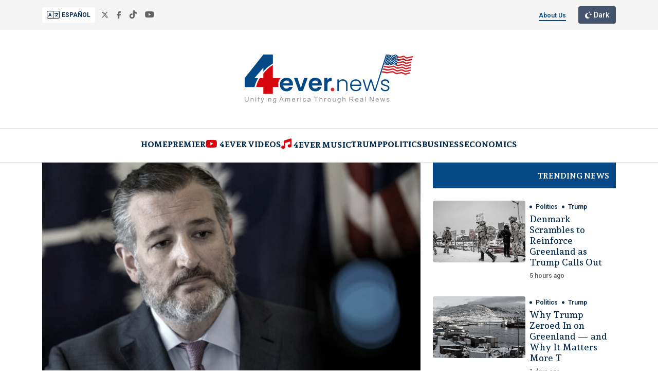

--- FILE ---
content_type: text/html; charset=UTF-8
request_url: https://4ever.news/republican-senators-introduce-bill-to-end-highly-politicized-vaccine-mandate-for-dc-schools/
body_size: 8725
content:

<!DOCTYPE html>
<html lang="en-US" data-bs-theme="light">
<head>
    <meta charset="UTF-8">
    <meta name="viewport" content="width=device-width, initial-scale=1.0" />
    <meta name='robots' content='index, follow, max-image-preview:large, max-snippet:-1, max-video-preview:-1' />

    <!-- FAVICON -->
    <link id="favicon-default" rel="icon" href="https://4ever.news/storage/favicon/favicon.svg" type="image/svg+xml">
    <link rel="alternate icon" href="https://4ever.news/storage/favicon/favicon-96x96.png" type="image/png">
    <link rel="shortcut icon" href="https://4ever.news/storage/favicon/favicon.ico" />
    <link rel="apple-touch-icon" sizes="180x180" href="https://4ever.news/storage/favicon/apple-touch-icon.jpg" />
    <meta name="apple-mobile-web-app-title" content="4ever.news" />
    <!--<link rel="manifest" href="/" />-->
    <script>
    (function () {
        const lightSvg = 'https://4ever.news/storage/favicon/favicon.svg';
        const darkSvg  = 'https://4ever.news/storage/favicon/favicon2.svg';
        const pngFallback = 'https://4ever.news/storage/favicon/favicon-96x96.png';

        function setFavicons(svgHref, pngHref) {
            document.querySelectorAll('link[rel~="icon"], link[rel="shortcut icon"]').forEach(n => n.remove());

            const linkSvg = document.createElement('link');
            linkSvg.rel = 'icon';
            linkSvg.type = 'image/svg+xml';
            linkSvg.href = svgHref;
            document.head.appendChild(linkSvg);

            const linkPng = document.createElement('link');
            linkPng.rel = 'alternate icon';
            linkPng.type = 'image/png';
            linkPng.href = pngHref;
            document.head.appendChild(linkPng);
        }

        const version = '?v=2';
        const mq = window.matchMedia('(prefers-color-scheme: dark)');

        function update(e) {
            const isDark = e && e.matches;
            const svg = (isDark ? darkSvg : lightSvg) + version;
            const png = pngFallback + version;
            setFavicons(svg, png);
        }

        update(mq);

        if (mq.addEventListener) {
            mq.addEventListener('change', update);
        } else if (mq.addListener) {
            mq.addListener(update);
        }
    })();
    </script>
    <!-- END FAVICON -->

    <!-- GRAPH -->
    
        <title>Republican Senators Introduce Bill to End ‘Highly-Politicized Vaccine Mandate’ for DC Schools | 4ever.news</title>
        <meta name="description" content="Sen. Ted Cruz (R-Texas) speaks at a press conference at the U.S. Capitol to discuss immigration at the southern border in Washington, D.C., on June 22, 2022. (A">
        
        <!-- Open Graph (Facebook / WhatsApp / LinkedIn) -->
        <meta property="og:title" content="Republican Senators Introduce Bill to End ‘Highly-Politicized Vaccine Mandate’ for DC Schools">
        <meta property="og:description" content="Sen. Ted Cruz (R-Texas) speaks at a press conference at the U.S. Capitol to discuss immigration at the southern border in Washington, D.C., on June 22, 2022. (A">
        <meta property="og:image" content="https://4ever.news/wp-content/uploads/2022/09/TheEpochTimes.jpeg">
        <meta property="og:url" content="https://4ever.news/republican-senators-introduce-bill-to-end-highly-politicized-vaccine-mandate-for-dc-schools">
        <meta property="og:type" content="article">

        <!-- Twitter Card -->
        <meta name="twitter:card" content="summary_large_image">
        <meta name="twitter:title" content="Republican Senators Introduce Bill to End ‘Highly-Politicized Vaccine Mandate’ for DC Schools">
        <meta name="twitter:description" content="Sen. Ted Cruz (R-Texas) speaks at a press conference at the U.S. Capitol to discuss immigration at the southern border in Washington, D.C., on June 22, 2022. (A">
        <meta name="twitter:image" content="https://4ever.news/wp-content/uploads/2022/09/TheEpochTimes.jpeg">

        <!-- END GRAPH -->

    <!-- CSS -->
    <link href="https://cdn.jsdelivr.net/npm/bootstrap@5.3.3/dist/css/bootstrap.min.css" rel="stylesheet">
    <link href="https://cdn.jsdelivr.net/npm/fastbootstrap@2.2.0/dist/css/fastbootstrap.min.css" rel="stylesheet">
    <link href="https://4ever.news/storage/css/custom.css" rel="stylesheet">
    
    <!-- FONT -->
    <link rel="preconnect" href="https://fonts.googleapis.com">
    <link rel="preconnect" href="https://fonts.gstatic.com" crossorigin>
    <link href="https://fonts.googleapis.com/css2?family=Andada+Pro:ital,wght@0,400..840;1,400..840&family=Roboto:ital,wght@0,100..900;1,100..900&display=swap" rel="stylesheet">
    
    <!-- ANIMATIONS -->
    <link rel="stylesheet" href="https://cdnjs.cloudflare.com/ajax/libs/animate.css/4.1.1/animate.min.css"/>

        <!-- CUSTOMIZER AUDIO -->
    <link rel="stylesheet" href="https://cdn.plyr.io/3.7.2/plyr.css" />
    
    <!-- Google tag (gtag.js) -->
    <script async src="https://www.googletagmanager.com/gtag/js?id=G-55YYNYM89R"></script>
    <script>
        window.dataLayer = window.dataLayer || [];
        function gtag(){dataLayer.push(arguments);}
        gtag('js', new Date());

        gtag('config', 'G-55YYNYM89R');
    </script>
</head>
<body>
    <!-- HEADER -->
    <header class="w-100">
        <!-- HEAD -->
        <section class="w-100 bg-gray-superior py-3">
            <div class="container d-flex justify-content-between align-items-center">
                <div class="d-flex justify-content-between align-items-center">
                    <button class="btn btn-sm btn-outline-secondary fs-8 fw-semibold d-flex"><i class="fa-light fa-language fs-5 me-1"></i> ESPAÑOL</button>
                    <div class="ms-3 d-none d-md-flex align-items-center">
                        <a href="https://x.com/4everNewsUSA" target="_blank" class="me-4 color-lead fs-7"><i class="fa-brands fa-x-twitter"></i></a>
                        <a href="https://www.facebook.com/www.4ever.News/" target="_blank" class="me-4 color-lead fs-7"><i class="fa-brands fa-facebook-f"></i></a>
                        <a href="https://www.tiktok.com/@4ever.news" target="_blank" class="me-4 color-lead"><i class="fa-brands fa-tiktok"></i></a>
                        <a href="https://www.youtube.com/channel/UCmxddQmSNVR2KD6VPE0JwyQ" target="_blank" class="color-lead" style="font-size:;"><i class="fa-brands fa-youtube"></i></a>
                    </div>
                </div>
                <div class="d-flex justify-content-between align-items-center">
                    <a class="nav-link-footer fs-xs fw-semibold color-blue-original px-0 pt-1 me-3" href="/about-us/">About Us</a>
                    <!--<button class="btn btn-sm btn-outline-primary fs-8 fw-semibold d-flex">SUBSCRIBE</button>
                    <button class="btn btn-sm btn-outline-primary fs-8 fw-semibold d-flex ms-3 d-none d-md-flex"><i class="fa-light fa-users-line fs-5 me-1"></i> SIGN IN</button>-->
                    <button id="theme-toggle" class="btn btn-secondary ms-3"><i class="fa-solid fa-moon-stars"></i> Dark</button
                </div>
            </div>
        </section>
        
        <!-- LOGO -->
        <div class="container text-center my-8 my-md-12">
            <div class="row">
                <div class="col-8 col-md-12">
                    <a href="https://4ever.news/"><img src="https://4ever.news/storage/svg/logo-4ever-news2025.svg" class="imagewidth logo4ever" alt="4ever.news" /></a>
                </div>
                <div class="col-4 d-flex d-md-none align-items-center justify-content-end">
                    <button class="btn fs-4 color-blue-original-menu movilmenuselect">
                        <i class="fa-sharp fa-solid fa-bars"></i>
                    </button>
                </div>
            </div>
        </div>

        

        <!-- MENU -->
        <section class="w-100 border-top border-bottom d-none d-md-flex musicquitalinea">
            <div class="container">
                <nav class="nav justify-content-center my-4 gap-8">
                    <a class="nav-link fs-6 fw-black color-blue px-0 " href="/">HOME</a>
                    <a class="nav-link fs-6 fw-black color-blue px-0 " href="/premier/">PREMIER</a>
                    <a class="nav-link fs-6 fw-black color-blue px-0 d-flex " href="/4ever-videos/"><i class="fab fa-youtube fs-5 color-red me-1"></i> 4EVER VIDEOS</a>
                    <a class="nav-link fs-6 fw-black color-blue px-0 " href="/music/"><i class="fa-solid fa-music fs-5 color-red me-1"></i>4EVER MUSIC</a>
                    <a class="nav-link fs-6 fw-black color-blue px-0 " href="/trump/">TRUMP</a>
                    <a class="nav-link fs-6 fw-black color-blue px-0 " href="/politics/">POLITICS</a>
                    <a class="nav-link fs-6 fw-black color-blue px-0 " href="/business/">BUSINESS</a>
                    <a class="nav-link fs-6 fw-black color-blue px-0 " href="/economics/">ECONOMICS</a>
                    
                </nav>
            </div>
        </section>


        <!-- ----------------------------------------------------------------------------------- -->

        <!-- MENU SCROLLING -->
        <div id="divscroll"></div>
        <div class="menuscrolling">
            <section class="w-100 d-none d-md-flex shadow-lg bk-white">
                <div class="container">
                    <div class="row my-3">
                        <div class="col-3">
                            <a href="https://4ever.news/"><img src="https://4ever.news/storage/svg/logo-4ever-news2025.svg" class="image-scroll-width logo4ever" alt="4ever.news" /></a>
                        </div>
                        <nav class="col-9 nav justify-content-end align-items-center my-1 gap-3 gap-md-3 gap-lg-8 gap-xl-8">
                            <a class="nav-link fs-sm fw-black color-blue px-0 " href="/">HOME</a>
                            <a class="nav-link fs-sm fw-black color-blue px-0 " href="/premier/">PREMIER</a>
                            <a class="nav-link fs-sm fw-black color-blue px-0 d-flex " href="/4ever-videos/"><i class="fab fa-youtube fs-5 color-red me-1"></i> 4EVER VIDEOS</a>
                            <a class="nav-link fs-sm fw-black color-blue px-0 " href="/music/"><i class="fa-solid fa-music fs-5 color-red me-1"></i>4EVER MUSIC</a>
                            <a class="nav-link fs-sm fw-black color-blue px-0 " href="/trump/">TRUMP</a>
                            <a class="nav-link fs-sm fw-black color-blue px-0 " href="/politics/">POLITICS</a>
                            <a class="nav-link fs-sm fw-black color-blue px-0 " href="/business/">BUSINESS</a>
                            <a class="nav-link fs-sm fw-black color-blue px-0 " href="/economics/">ECONOMICS</a>
                        </nav>
                    </div>
                </div>
            </section>
        </div>

        <!-- MOVIL MENU SCROLLING -->
        <div class="menuscrollingmovil">
            <section class="w-100 d-flex d-md-none shadow-lg bk-white">
                <div class="container text-center my-3">
                    <div class="row">
                        <div class="col-8 col-md-12 text-start">
                            <a href="https://4ever.news/"><img src="https://4ever.news/storage/svg/logo-4ever-news2025.svg" class="image-scroll-width logo4ever" alt="4ever.news" /></a>
                        </div>
                        <div class="col-4 d-flex d-md-none align-items-center justify-content-end">
                            <button class="btn fs-4 color-blue-original-menu movilmenuselect">
                                <i class="fa-sharp fa-solid fa-bars"></i>
                            </button>
                        </div>
                    </div>
                </div>
            </section>
        </div>

        <!-- BACKDROP MODAL -->
        <div id="mobileMenuBackdrop" class="modal-backdrop"></div>
        <!-- MENU MOVIL -->
        <div id="mobileMenu" class="mobile-menu">
            <div class="d-flex justify-content-between align-items-center">
                <a class="nav-link-footer fs-xs fw-semibold color-blue-original px-0 pt-1 me-3" href="/about-us/">About Us</a>
                
                <button class="close-btn">×</button>
            </div>
            
            <nav class="col-10 nav flex-column align-items-end my-1 gap-3 gap-md-3 gap-lg-8 gap-xl-8">
                <a class="nav-link fs-sm fw-black color-blue px-0 " href="/">HOME</a>
                <a class="nav-link fs-sm fw-black color-blue px-0 " href="/premier/">PREMIER</a>
                <a class="nav-link fs-sm fw-black color-blue px-0 d-flex " href="/4ever-videos/"><i class="fab fa-youtube fs-5 color-red me-1"></i> 4EVER VIDEOS</a>
                <a class="nav-link fs-sm fw-black color-blue px-0 " href="/music/"><i class="fa-solid fa-music fs-5 color-red me-1"></i>4EVER MUSIC</a>
                <a class="nav-link fs-sm fw-black color-blue px-0 " href="/trump/">TRUMP</a>
                <a class="nav-link fs-sm fw-black color-blue px-0 " href="/politics/">POLITICS</a>
                <a class="nav-link fs-sm fw-black color-blue px-0 " href="/business/">BUSINESS</a>
                <a class="nav-link fs-sm fw-black color-blue px-0 " href="/economics/">ECONOMICS</a>
                <div class="nav-link ms-3 pe-0">
                    <a href="https://x.com/4everNewsUSA" target="_blank" class="me-4 color-lead fs-7"><i class="fa-brands fa-x-twitter"></i></a>
                    <a href="https://www.facebook.com/www.4ever.News/" target="_blank" class="me-4 color-lead fs-7"><i class="fa-brands fa-facebook-f"></i></a>
                    <a href="https://www.tiktok.com/@4ever.news" target="_blank" class="me-4 color-lead"><i class="fa-brands fa-tiktok"></i></a>
                    <a href="https://www.youtube.com/channel/UCmxddQmSNVR2KD6VPE0JwyQ" target="_blank" class="color-lead" style="font-size:;"><i class="fa-brands fa-youtube"></i></a>
                </div>
            </nav>

            <div class="d-flex justify-content-between align-items-center">
                <!--<button class="btn btn-sm btn-outline-primary fs-8 fw-semibold">SUBSCRIBE</button>
                <button class="btn btn-sm btn-outline-primary fs-8 fw-semibold ms-3"><i class="fa-light fa-users-line fs-5 me-1"></i> SIGN IN</button>-->
                <button class="btn btn-sm btn-outline-secondary fs-8 fw-semibold d-flex"><i class="fa-light fa-language fs-5 me-1"></i> ESPAÑOL</button>
            </div>
        </div>
    </header>


<!-- CONTENT -->
<main class="w-100 pb-12">
    <div class="container">

        <!-- NEWS TRUMP -->
        <div class="row">
            <div class="col-12 col-md-12 col-lg-12 col-xl-8">

                <div class="row">
                    <div class="col-12 mb-xl-0">
                        <div class="img-frame-c-detalle flex-shrink-0 mb-3">
                                                            <img src="https://4ever.news/wp-content/uploads/2022/09/TheEpochTimes.jpeg" alt="Imagen destacada">
                                                    </div>
                        <div class="d-flex justify-content-between align-items-center mb-4">
                            <ul class="list-inline fs-8 color-blue my-1">
                                <li class='list-inline-item position-relative ps-3 fw-semibold'>Business</li>                            </ul>
                            <div class="d-flex justify-content-between align-items-center">
                                <div class="d-flex justify-content-between align-items-center pe-5">
                                    <div class="me-1" style="border-radius:50%; width:20px; height:20px; background:#044985 url('storage/images/logoby.jpg') no-repeat center center; background-size:cover;"></div>
                                    <div class="fs-8 color-blue-original fw-semibold">By 4ever.news</div>
                                </div>
                                <span class="fs-8 color-lead fw-semibold p-0">1224 days ago</span>
                            </div>
                        </div>
                        <h6 class="fs-30px fw-bold text-decoration-none">Republican Senators Introduce Bill to End ‘Highly-Politicized Vaccine Mandate’ for DC Schools</h6>

                        <div class="my-5">
                            <div class="">
                                <div class="card-body">
                                    <div class="d-flex flex-wrap gap-2" style="zoom:0.8;">
                                
                                        <!-- Facebook -->
                                        <a class="btn btn-primary" 
                                            href="https://www.facebook.com/sharer/sharer.php?u=https://4ever.news/republican-senators-introduce-bill-to-end-highly-politicized-vaccine-mandate-for-dc-schools" 
                                            target="_blank">
                                        <i class="fa-brands fa-facebook-f me-2"></i> Facebook
                                        </a>
                                
                                        <!-- X (Twitter) -->
                                        <a class="btn btn-dark" 
                                            href="https://twitter.com/intent/tweet?url=https://4ever.news/republican-senators-introduce-bill-to-end-highly-politicized-vaccine-mandate-for-dc-schools" 
                                            target="_blank">
                                        <i class="fa-brands fa-x-twitter me-2"></i> X (Twitter)
                                        </a>
                                
                                        <!-- WhatsApp -->
                                        <a class="btn btn-success" 
                                            href="https://api.whatsapp.com/send?text=https://4ever.news/republican-senators-introduce-bill-to-end-highly-politicized-vaccine-mandate-for-dc-schools" 
                                            target="_blank">
                                        <i class="fa-brands fa-whatsapp me-2"></i> WhatsApp
                                        </a>
                                
                                        <!-- Telegram -->
                                        <a class="btn btn-secondary" 
                                            href="https://t.me/share/url?url=https://4ever.news/republican-senators-introduce-bill-to-end-highly-politicized-vaccine-mandate-for-dc-schools" 
                                            target="_blank">
                                        <i class="fa-brands fa-telegram me-2"></i> Telegram
                                        </a>
                                
                                        <!-- LinkedIn -->
                                        <a class="btn btn-info text-white" 
                                            href="https://www.linkedin.com/shareArticle?mini=true&url=https://4ever.news/republican-senators-introduce-bill-to-end-highly-politicized-vaccine-mandate-for-dc-schools" 
                                            target="_blank">
                                        <i class="fa-brands fa-linkedin-in me-2"></i> LinkedIn
                                        </a>
                                
                                        <!-- Email -->
                                        <!--<a class="btn btn-outline-danger" 
                                            href="mailto:?subject=https://4ever.news/republican-senators-introduce-bill-to-end-highly-politicized-vaccine-mandate-for-dc-schools" 
                                            target="_blank">
                                        <i class="fa-solid fa-envelope me-2"></i> Email
                                        </a>-->
                                
                                    </div>
                                </div>
                            </div>
                        </div>
                        
                        <audio id="player" controls style="width:100%;">
                            <source src="" type="audio/mpeg">
                            Tu navegador no soporta audio HTML5.
                        </audio>

                        <div class="mt-5" id="content">
                            <h6>Sen. Ted Cruz (R-Texas) speaks at a press conference at the U.S. Capitol to discuss immigration at the southern border in Washington, D.C., on June 22, 2022. (Anna Moneymaker/Getty Images).</h6>
<h6 class="author">By <span class="author_name">Caden Pearson. </span><span class="publish">September 13, 2022</span> <span class="update">Updated: September 13, 2022. Media: The Epoch Times.</span></h6>
U.S. Sens. Ted Cruz (R-Texas) and Marsha Blackburn (R-Tenn.) on Monday introduced a bill they said is designed to protect 12- to 15-year-old students in Washington, D.C. public schools from mandatory COVID-19 vaccinations.

If enacted, their legislation would would block a 2021 bill by the D.C. Council that amended a 1979 immunization law to add COVID-19 vaccines to the required list of childhood shots.

The Republican senators said enforcement of the 2021 law would be “particularly harmful” to black students, who are at a lower vaccination rate than other students.

“D.C. public schools are blatantly discriminating against black students in our nation’s capital. The rate of vaccination for black students between the ages of 12 and 15 in Washington, D.C. is 60 percent—far lower than the city average,” Cruz said in a statement.

“D.C. schools has already postponed enforcement of this racist policy until 2023 and they should simply scrap it. Until they do, I will fight for the students of D.C. and work to end this mandate.”

Under the 2021 law, families are given 20 days from when they’re notified about non-compliance with the mandate to get their child vaccinated, or that student will not be allowed to attend class.

Enforcement of the law was slated to begin for the 2022–2023 school year. Parents or carers were expected to send vaccine certificates to public health authorities to be passed onto the schools as proof of compliance. Vaccination certificates, or approved exemptions, would be due every March.

“No student shall be admitted by a school unless the school has certification of COVID-19 immunization for that student or the student is exempted … provided, that this paragraph shall not be enforced until the start of School Year 2022-2023,” the 2021 law states (pdf).

But because the 2021 law would alienate thousands of students who have not received a COVID-19 jab, officials delayed enforcement of the mandate until next year.
<h2>Learning Already Impacted by Lockdowns</h2>
After learning was disrupted by official measures for two years amid the pandemic, the group of Republican senators said the district’s vaccine mandate risks putting students who may have been struggling before the pandemic “even further behind.”

“Right now, any news organization worth its subscription fee is running story after story with evidence that the left’s forever pandemic is destroying the mental and emotional well-being of children,” Blackburn said.

“Yet somehow, right here in our nation’s capital, leaders are depriving students of a basic education if they don’t comply with the District’s highly-politicized vaccine mandate. Getting vaccinated should be a decision between a patient, parent, and doctor—not politicians pressured by big teachers’ unions and radical activists.”

Cruz and Blackburn’s bill is supported by Sens. Jim Inhofe (R-Okla.), Cindy Hyde-Smith (R-Miss.), James Lankford (R-Okla.), Rick Scott (R-Fla.), and Roger Marshall (R-Kan.).

According to the bill (pdf), it would “prohibit the use of Federal and local funds to impose or enforce a COVID–19 vaccine mandate in District of Columbia schools, and to repeal the Coronavirus Immunization of School Students and Early Childhood Workers Regulation Amendment Act of 2021 enacted by the District of Columbia Council.”                        </div>
                        
                    </div>
                </div>

            </div>

            <!-- WIDGETS -->
            <div class="col-12 col-md-12 col-lg-12 col-xl-4">
                <div class="w-100 height-40 mb-6 border d-flex align-items-center justify-content-end px-3 bg-blue-original">
                    <h2 class="fs-6 text-uppercase m-0 fw-bold text-white">Trending News</h2>
                </div>
                <div class="mb-5">
                                        <a class="mb-4 pe-1 d-flex cardvideo" href="https://4ever.news/denmark-scrambles-to-reinforce-greenland-as-trump-calls-out-arctic-security-failures">
                        <div class="img-frame flex-shrink-0" style="background:#044985 url('https://4ever.news/storage/uploads/img_696f7da9953d8.webp') no-repeat center center; background-size:cover;">
                        </div>
                        <div class="ps-2">
                            <ul class="list-inline fs-8 color-blue my-1 visible-hidden">
                                <li class='list-inline-item position-relative ps-3 fw-semibold'>Politics</li><li class='list-inline-item position-relative ps-3 fw-semibold'>Trump</li>                            </ul>
                            <h6>Denmark Scrambles to Reinforce Greenland as Trump Calls Out </h6>
                            <span class="fs-8 color-lead fw-semibold">5 hours ago</span>                            
                        </div>
                    </a>
                                        <a class="mb-4 pe-1 d-flex cardvideo" href="https://4ever.news/why-trump-zeroed-in-on-greenland-and-why-it-matters-more-than-ever">
                        <div class="img-frame flex-shrink-0" style="background:#044985 url('https://4ever.news/storage/uploads/img_696e35ae30ee3.webp') no-repeat center center; background-size:cover;">
                        </div>
                        <div class="ps-2">
                            <ul class="list-inline fs-8 color-blue my-1 visible-hidden">
                                <li class='list-inline-item position-relative ps-3 fw-semibold'>Politics</li><li class='list-inline-item position-relative ps-3 fw-semibold'>Trump</li>                            </ul>
                            <h6>Why Trump Zeroed In on Greenland — and Why It Matters More T</h6>
                            <span class="fs-8 color-lead fw-semibold">1 days ago</span>                            
                        </div>
                    </a>
                                        <a class="mb-4 pe-1 d-flex cardvideo" href="https://4ever.news/iran-s-supreme-leader-admits-thousands-killed-as-trump-calls-for-new-leadership-in-tehran">
                        <div class="img-frame flex-shrink-0" style="background:#044985 url('https://4ever.news/storage/uploads/img_696ce528bd416.webp') no-repeat center center; background-size:cover;">
                        </div>
                        <div class="ps-2">
                            <ul class="list-inline fs-8 color-blue my-1 visible-hidden">
                                <li class='list-inline-item position-relative ps-3 fw-semibold'>Politics</li><li class='list-inline-item position-relative ps-3 fw-semibold'>Trump</li>                            </ul>
                            <h6>Iran’s Supreme Leader Admits Thousands Killed as Trump Calls</h6>
                            <span class="fs-8 color-lead fw-semibold">2 days ago</span>                            
                        </div>
                    </a>
                                        <a class="mb-4 pe-1 d-flex cardvideo" href="https://4ever.news/white-house-fires-back-at-walz-and-minnesota-democrats-after-governor-s-plea-to-trump">
                        <div class="img-frame flex-shrink-0" style="background:#044985 url('https://4ever.news/storage/uploads/img_696c198769c79.webp') no-repeat center center; background-size:cover;">
                        </div>
                        <div class="ps-2">
                            <ul class="list-inline fs-8 color-blue my-1 visible-hidden">
                                <li class='list-inline-item position-relative ps-3 fw-semibold'>Politics</li><li class='list-inline-item position-relative ps-3 fw-semibold'>Trump</li>                            </ul>
                            <h6>White House Fires Back at Walz and Minnesota Democrats After</h6>
                            <span class="fs-8 color-lead fw-semibold">2 days ago</span>                            
                        </div>
                    </a>
                                    </div>

                <div>
                    <a  href="https://4ever.net/" target="_blank" class="">
                        <div class="img-frame-d flex-shrink-0 my-12">
                            <img src="storage/images/4evernet.jpg" alt="Fed">
                        </div>
                    </a>
                </div>
                
                <div>
                    <div class="w-100 height-40 mb-6 border d-flex align-items-center justify-content-end px-3 bg-blue-original">
                        <h2 class="fs-6 text-uppercase m-0 fw-bold text-white">All About Trump</h2>
                    </div>

                                            <a href="https://4ever.news/trump-gets-standing-ovation-during-national-anthem-at-college-football-title-game" class="">
                                                            <div class="img-frame-b flex-shrink-0 mb-3">
                                    <img src="https://4ever.news/storage/uploads/img_696f81369e53f.jpg" alt="Fed">
                                </div>
                                                        <ul class="list-inline fs-8 color-blue my-1">
                                <li class='list-inline-item position-relative ps-3 fw-semibold'>Trump</li>                            </ul>
                            <h6>Trump Gets Standing Ovation During National Anthem at College Football Title Game</h6>
                                                            <span>President Donald Trump was met with thunderous applause Monday night when he appeared on the Jumbotron at Hard Rock Stadium in Miami ahead of the College Football Playoff national championship game between the Miami Hurricanes</span>
                                                        <span class="fs-8 color-lead fw-semibold p-0">5 hours ago</span>
                        </a>
                                                    <div class="my-8 w-100 border-top"></div>
                                                                    <a href="https://4ever.news/even-cnn-admits-trump-has-the-authority-to-act-as-minnesota-chaos-escalates" class="">
                                                            <div class="img-frame-b flex-shrink-0 mb-3">
                                    <img src="https://4ever.news/storage/uploads/img_696f80024885d.webp" alt="Fed">
                                </div>
                                                        <ul class="list-inline fs-8 color-blue my-1">
                                <li class='list-inline-item position-relative ps-3 fw-semibold'>Trump</li>                            </ul>
                            <h6>Even CNN Admits Trump Has the Authority to Act as Minnesota Chaos Escalates</h6>
                                                        <span class="fs-8 color-lead fw-semibold p-0">5 hours ago</span>
                        </a>
                                            
                </div>
            </div>
        </div>



        
    </div>
</main>

<!-- [caption] IMG -->
<!--<script>
document.addEventListener("DOMContentLoaded", () => {
    const container = document.getElementById("content");
    if (container) {
        container.innerHTML = container.innerHTML.replace(
            /\[caption[^\]]*width="(\d+)"[^\]]*\](<img[^>]+>)(.*?)\[\/caption\]/gis,
            (m, width, img, caption) =>
                `<figure style="width:100%" class="wp-caption">${img}<figcaption class="wp-caption-text">${caption.trim()}</figcaption></figure>`
        );
    }
});
</script>
-->

<!-- [caption] IMG - ACTUAL -->
<script>
document.addEventListener("DOMContentLoaded", function () {
  const container = document.getElementById("content");
  if (!container) return;

  const images = container.querySelectorAll("img[alt]");

  images.forEach(function (img) {
    const altText = img.getAttribute("alt")?.trim();
    if (!altText) return;

    // Crear el párrafo de copy/caption
    const caption = document.createElement("p");
    caption.className = "img-caption";
    caption.textContent = altText;

    // Insertarlo justo después de la imagen
    img.insertAdjacentElement("afterend", caption);
  });
});
</script>

<style>
#content img { display:block; max-width:100%; height:auto; }
#content .img-caption { font-size:0.9rem; color:#6c757d; margin-top:4px; margin-bottom:0px; font-style:italic; line-height:1.4; padding-bottom:0px; }
</style>




<footer class="w-100 bg-blue-original-footer py-12 mt-12">
        <div class="container my-12">
            <div class="row">
                <div class="col-12 col-md-4 mb-8 mb-lg-8 mb-xl-0">
                    <a href="https://4ever.news/"><img src="https://4ever.news/storage/svg/logo-footer.svg" /></a>
                    <span class="text-white mt-8" style="width:300px;">
                        Unifying America Through Real News: Politics, Economics, Holistic Health, and more…
                    </span>
                    <div class="mt-3 d-none d-md-flex align-items-center">
                        <a href="https://x.com/4everNewsUSA" target="_blank" class="me-4 text-white fs-7"><i class="fa-brands fa-x-twitter"></i></a>
                        <a href="https://www.facebook.com/www.4ever.News/" target="_blank" class="me-4 text-white fs-7"><i class="fa-brands fa-facebook-f"></i></a>
                        <a href="https://www.tiktok.com/@4ever.news" target="_blank" class="me-4 text-white"><i class="fa-brands fa-tiktok"></i></a>
                        <a href="https://www.youtube.com/channel/UCmxddQmSNVR2KD6VPE0JwyQ" target="_blank" class="text-white" style="font-size:;"><i class="fa-brands fa-youtube"></i></a>
                    </div>
                </div>
                <div class="col-12 col-md-12 col-lg-5">
                    <div class="col-12 col-md-10 mx-auto mx-md-0 mx-lg-0">
                        <div class="border-bottom border-white">
                            <h6 class="pb-1 fs-sm text-white">NEWS</h6>
                        </div>
                        <nav class="my-4 pt-4">
                            <div class="row">
                              <div class="col-6 d-flex flex-column gap-2">
                                <a class="nav-link-footer fs-xs fw-normal text-white px-0 pb-1 mb-4" href="/trump/">TRUMP</a>
                                <a class="nav-link-footer fs-xs fw-normal text-white px-0 pb-1 mb-4" href="/business/">BUSINESS</a>                                
                                <a class="nav-link-footer fs-xs fw-normal text-white px-0 pb-1 mb-4" href="/politics/">POLITICS</a>
                                <a class="nav-link-footer fs-xs fw-normal text-white px-0 pb-1 mb-4" href="/economics/">ECONOMICS</a>
                              </div>
                              <div class="col-6 d-flex flex-column gap-2">
                                <a class="nav-link-footer fs-xs fw-normal text-white px-0 pb-1 mb-4 d-flex" href="/4ever-videos/"><i class="fab fa-youtube fs-5 color-white me-1" aria-hidden="true"></i> 4EVER VIDEOS</a>
                                <a class="nav-link-footer fs-xs fw-normal text-white px-0 pb-1 mb-4 d-flex" href="/music/"><i class="fa-solid fa-music fs-5 color-white me-1" aria-hidden="true"></i> 4EVER MUSIC</a>
                                <a class="nav-link-footer fs-xs fw-normal text-white px-0 pb-1 mb-4" href="/premier/">PREMIER</a>
                              </div>
                            </div>
                        </nav>
                    </div>
                </div>
                <div class="col-12 col-md-12 col-lg-3 d-flex flex-column align-items-end justify-content-evenly gap-5 gap-md-5 gap-lg-0">
                    <button class="btn btn-sm btn-outline-primary fs-8 fw-semibold d-flex ms-3    col-12 p-2 justify-content-center"><i class="fa-light fa-users-line fs-5 me-1"></i> SIGN IN</button>
                    <button class="btn btn-sm btn-outline-primary fs-8 fw-semibold d-flex   col-12 p-2 justify-content-center">SUBSCRIBE</button>
                    <button class="btn btn-sm btn-outline-secondary fs-8 fw-semibold d-flex   col-12 p-2 justify-content-center"><i class="fa-light fa-language fs-5 me-1"></i> ESPAÑOL</button>
                </div>
            </div>
        </div>
    </footer>
    <footer class="w-100 bg-copy text-white text-center py-4">
        <div class="container text-center">
            <small>© 2025 4ever.news</small>
        </div>
    </footer>


    <!-- LIGHT / DARK -->
    <script>
    const btn = document.getElementById("theme-toggle");
    const html = document.documentElement;

    // Detectar preferencia del sistema
    const prefersDark = window.matchMedia("(prefers-color-scheme: dark)").matches;

    // Revisar localStorage primero (preferencia del usuario)
    let theme = localStorage.getItem("theme");

    if (!theme) {
        // Si no hay preferencia guardada, usamos la del sistema
        theme = prefersDark ? "dark" : "light";
    }

    // Aplicar el tema
    html.setAttribute("data-bs-theme", theme);

    // Función para cambiar icono
    function setIcon(theme) {
        if (theme === "dark") {
        btn.innerHTML = '<i class="fa-solid fa-sun-bright color-amarillo"></i> Light';
        } else {
        btn.innerHTML = '<i class="fa-solid fa-moon-stars color-white"></i> Dark';
        }
    }

    // Inicializar icono
    setIcon(theme);

    // Toggle manual con el botón
    btn.addEventListener("click", () => {
        const current = html.getAttribute("data-bs-theme");
        const next = current === "light" ? "dark" : "light";
        
        html.setAttribute("data-bs-theme", next);
        localStorage.setItem("theme", next);
        setIcon(next);
    });

    // Escuchar cambios del sistema (si el usuario cambia de tema en su PC/móvil)
    window.matchMedia("(prefers-color-scheme: dark)").addEventListener("change", e => {
        if (!localStorage.getItem("theme")) { // solo si no hay preferencia manual
        const newTheme = e.matches ? "dark" : "light";
        html.setAttribute("data-bs-theme", newTheme);
        setIcon(newTheme);
        }
    });
    </script>




    <script src="https://cdn.jsdelivr.net/npm/bootstrap@5.3.0-alpha1/dist/js/bootstrap.bundle.min.js"></script>
    <script src="https://kit.fontawesome.com/ec524ba2d8.js" crossorigin="anonymous"></script>

    
    <script src="https://4ever.news/storage/scripts/menu-scrolling-ordenador-movil.js" crossorigin="anonymous"></script>

        <script src="https://cdn.plyr.io/3.7.2/plyr.polyfilled.js"></script>
    <script>
        const player = new Plyr('#player');
    </script>
    <style>
        .plyr--full-ui input[type=range]{color:#044985;}
        .plyr--audio .plyr__control.plyr__tab-focus, .plyr--audio .plyr__control:hover, .plyr--audio .plyr__control[aria-expanded=true]{background: #044985;}
    </style>
    
    
</body>
</html>

--- FILE ---
content_type: text/css
request_url: https://4ever.news/storage/css/custom.css
body_size: 3890
content:
/* Fuentes */
body{font-family:'Roboto', sans-serif; color:var(--blue);}
p, span{font-family:'Roboto', sans-serif; color:var(--lead); font-size:0.875rem; padding-bottom:15px; display:block;}
h1, h2, h3, h4, h5, h6, nav{font-family:'Andada Pro', serif; color:var(--blue);}
h6{font-size:var(--font18);}

/* ROOT */
:root{
    --gray:#F4F4F4;
    --bg-gray-superior:#F4F4F4;
    --gray2:#B4B4B4;
    --blue-original:#044985;
    --blue-original-footer:#044985;
    --blue-original-menu:#044985;
    --blue:#00294D;
    --copy:#00294D;
    --sky-blue:#C6D6E3;
    --blue-over:#f7fbff;
    --red:#D6070E;
    --lead:#626262;
    --white:#FFFFFF;
    --celeste4ever:#e7f0f6;
    --negro:#000000;
    --amarillo:#fffb00;

    --font18:1.125rem;
    --font30:30px;
}

:root,
[data-bs-theme="light"] {
  --bs-body-bg: #ffffff;
  --bs-body-color: #212529;
  --bs-tiktok:#00f3e3;
  
}

[data-bs-theme="dark"] {
  --bs-body-bg: #121212;
  --bs-body-color: #e5e5e5;
  --bs-primary: #0d6efd; /* azul Bootstrap adaptado */
  --bs-secondary: #6c757d;
  --bg-gray-superior:#181818;
  --gray:#121212;
  --white:#121212;
  --blue:#FFFFFF;
  --sky-blue:#121212;
  --celeste4ever:#181818;
  --bs-tiktok:#121212;
  --negro:#FFFFFF;
  --blue-over:#181818;

  --blue-original-footer:#000;
  --copy:#121212;
  --ds-background-neutral-bold:#121212;
  --ds-text-inverse:#FFFFFF;
  --lead:#b1b1b1;
  --blue-original-menu:#FFFFFF;
  --ds-background-neutral-bold-hovered:#181818;
  
}

/* Modo claro */
[data-bs-theme="light"] .logo4ever {
  content: url("../svg/logo-4ever-news2025.svg");
}

/* Modo oscuro */
[data-bs-theme="dark"] .logo4ever {
  content: url("../svg/logo-4ever-news-footer-2025.svg");
}



.fs-18rem{font-size:var(--font18);} /* 18px */
.fs-30px{font-size:var(--font30);} /* 18px */
.fs-7{font-size:0.875rem;} /* 14px */
.fs-8{font-size: 0.75rem;} /* 12px */
.fs-9{font-size: 0.625rem;} /* 10px */
.fs-10{font-size: 0.5rem;} /* 8px */
.height-40{height:50px;}
.height-fill{height:-webkit-fill-available;}
.border-publicidad{border-right:16px solid var(--white);}

a{cursor:pointer;}
a:hover{text-decoration:none;}
a:hover h6{text-decoration:underline;}
a:hover span{text-decoration:none;}
a:hover p{text-decoration:none;}
a:hover li{text-decoration:none;}
a:hover img{filter:saturate(100%);}

.imagewidth{max-width:100%; height:auto;}
.image-scroll-width{width:200px; height:auto;}
.menuscrolling{position:fixed; top:0; left:0; right:0; z-index:999; transition:opacity 0.3s ease; opacity:0; pointer-events:none;}
.menuscrolling.visible{opacity:1; pointer-events:auto;}
.menuscrollingmovil{position:fixed; top:0; left:0; right:0; z-index:999; transition:opacity 0.3s ease; opacity:0; pointer-events:none;}
.menuscrollingmovil.visible{opacity:1; pointer-events:auto;}

/* BACKGROUN - COLOR */
.bg-gray{background-color:var(--gray)!important;}
.bg-blue-original{background-color:var(--blue-original)!important;}
.bg-blue{background-color:var(--blue)!important;}
.bg-red{background-color:var(--red)!important;}
.bg-sky-blue{background-color:var(--sky-blue)!important;}
.bg-lead{background-color:var(--lead)!important;}
.bg-celeste4ever{background-color:var(--celeste4ever)!important;}
.bk-white{background-color:var(--white)!important;}
.bg-tiktok{background-color:var(--bs-tiktok)!important;}
.bg-copy{background-color:var(--copy)!important;}
.bg-gray-superior{background-color:var(--bg-gray-superior)!important;}
.bg-blue-original-footer{background-color:var(--blue-original-footer)!important;}


.color-gray{color:var(--gray)!important;}
.color-blue-original{color:var(--blue-original)!important;}
.color-blue{color:var(--blue)!important;}
.color-red{color:var(--red)!important;}
.color-sky-blue{color:var(--sky-blue)!important;}
.color-lead{color:var(--lead)!important;}
.color-white{color:var(--white)!important;}
.color-amarillo{color:var(--amarillo)!important;}
.color-blue-original-menu{color:var(--blue-original-menu)!important;}


/* BTN OUTLINE PRIMARY */
.btn-outline-primary{color:var(--blue); border-color:transparent; background-color:var(--sky-blue);}
.btn-outline-primary:hover{color:var(--white); background-color:var(--blue-original); border-color:transparent;}
.btn-outline-primary:focus, .btn-outline-primary.focus{box-shadow:0 0 0 0}
.btn-outline-primary.disabled, .btn-outline-primary:disabled{color:var(--blue); background-color:var(--lead);}
.btn-outline-primary:active, .btn-outline-primary.active, .show > .btn-outline-primary.dropdown-toggle{color:var(--blue); background-color:var(--sky-blue); border-color:transparent;}

/* BTN OUTLINE SECONDARY */
.btn-outline-secondary{color:var(--blue); border-color:transparent; background-color:var(--white);}
.btn-outline-secondary:hover{color:var(--white); background-color:var(--blue-original); border-color:transparent;}
.btn-outline-secondary:focus, .btn-outline-secondary.focus{box-shadow:0 0 0 0}
.btn-outline-secondary.disabled, .btn-outline-secondary:disabled{color:var(--white); background-color:var(--lead);}
.btn-outline-secondary:active, .btn-outline-secondary.active, .show > .btn-outline-secondary.dropdown-toggle{color:var(--blue); background-color:var(--white); border-color:transparent;}

/* BTN OUTLINE GRAY */
.btn-outline-gray{color:var(--gray2); border-color:transparent; background-color:var(--white);}
.btn-outline-gray:hover{color:var(--gray2); background-color:var(--gray); border-color:transparent;}
.btn-outline-gray:focus, .btn-outline-gray.focus{box-shadow:0 0 0 0}
.btn-outline-gray.disabled, .btn-outline-gray:disabled{color:var(--white); background-color:var(--lead);}
.btn-outline-gray:active, .btn-outline-gray.active, .show > .btn-outline-gray.dropdown-toggle{color:var(--blue); background-color:var(--white); border-color:transparent!important;}

.btn-outline-info{
    --bs-btn-color: #044985;
    --bs-btn-border-color: #044985;
    --bs-btn-hover-color: #fff;
    --bs-btn-hover-bg: #044985;
    --bs-btn-hover-border-color: #044985;
    --bs-btn-focus-shadow-rgb: 12, 102, 228;
    --bs-btn-active-color: #fff;
    --bs-btn-active-bg: #044985;
    --bs-btn-active-border-color: #044985;
}

.btn-light {
    --bs-btn-color: #000;
    --bs-btn-bg: #ebebeb;
    --bs-btn-border-color: #ebebeb;
    --bs-btn-hover-color: #000;
    --bs-btn-hover-bg: #d2d3d4;
    --bs-btn-hover-border-color: #c6c6c7;
    --bs-btn-focus-shadow-rgb: 210, 211, 212;
    --bs-btn-active-color: #000;
    --bs-btn-active-bg: #c6c6c7;
    --bs-btn-active-border-color: #b9babb;
}

/* MENU */
.nav-link{text-decoration:none; border-bottom:2px solid var(--white);}
.nav-link:hover{text-decoration:none; border-bottom:2px solid var(--blue);}
.nav-link.active{background-color: var(--blue-original)!important; color:#FFF!important; padding-right:.5rem !important; padding-left:.5rem !important;}
.nav-link.active i{color:#FFF!important;}

.nav-link-footer{text-decoration:none; border-bottom:2px solid var(--blue-original);}
.nav-link-footer:hover{text-decoration:none; border-bottom:2px solid var(--white);}

/* MENU MOVIL */
.modal-backdrop{position:fixed; top:0; left:0; width:100vw; height:100vh; background:rgba(0, 0, 0, 0.5); z-index:9998; display:none;}
.modal-backdrop.active{display:block;}
.close-btn{font-size:2rem; background:none; border:none; align-self:flex-end; cursor:pointer; color:var(--negro);}
.mobile-menu{position:fixed; top:0; right:-100%; width:70%; height:100vh; background-color:var(--white); z-index:9999; display:flex; flex-direction:column; justify-content: space-between; padding:1.5rem; transition:right 0.4s ease-in-out;}
.mobile-menu.active{right:-1px;}
body.menu-mobile-open{overflow:hidden;}

/* SIDEBAR VIDEO */
.videocontent{height:486px; width:100%;}
.list-inline-item::before{content:''; position:absolute; left:0; top:45%; transform:translateY(-50%); width:5px; height:5px; background-color:var(--blue); border-radius:50%;}
.sidebarvideo{overflow-y:scroll; height:454px;}
.sidebarvideo::-webkit-scrollbar{width:5px;}
.sidebarvideo::-webkit-scrollbar-track{background:var(--white); border-radius:25px;}
.sidebarvideo::-webkit-scrollbar-thumb{background:var(--sky-blue); border-radius:25px;}
.img-frame{width:180px; height:120px; display:flex; align-items:center; justify-content:center; overflow:hidden; filter:saturate(10%); transition:filter 0.3s ease; border-radius:4px;}
.img-frame img{height:auto; width:auto; object-fit:contain;}
.filter-image{filter:saturate(10%); transition:filter 0.3s ease;}
.cardvideo{background-color:transparent; cursor:pointer; text-decoration:none; transition:background-color 0.3s ease;}
.cardvideo:hover{background-color:var(--blue-over); text-decoration:none;}
.cardvideo:hover h6{text-decoration:underline;}
.cardvideo:hover .img-frame{filter:saturate(100%);}
.active-video{background-color:var(--blue-over);}
.active-video .img-frame{filter:saturate(100%);}

/* SLIDER VIDEO NOTICIA */
.carrusel{display:flex; max-width:1900px; height:486px; margin:auto; background:var(--blue); overflow:hidden; flex-direction:row;}
.carrusel-main{flex:2; position:relative;}
.slide{width:100%; height: 100%; display: none; }
.slide.active{display:block;}
.carrusel-main img,
.carrusel-main iframe{width:100%; height:100%; object-fit:cover; border:0;}

.texto-overlay{position:absolute; background:rgba(0,0,0,0.5); width:100%; height:100%; top:0;}
.posicionabso{position:absolute; bottom:70px; left:50px; width:90%;}
.posicionabso li{background-color:var(--red); color:#FFF; padding:5px 10px!important; margin-bottom:10px;}
.posicionabso .list-inline-item::before{display:none!important;} 
.posicionabso span{margin-top:20px;}


.carrusel-thumbs{flex:1; display:flex; flex-direction:column; overflow-y:auto; overflow-x:auto; background:var(--gray);}
.thumb{cursor:pointer; padding:10px; transition:background 0.3s; padding:10px 10px 10px 15px;}
.thumb img{width:100%; border-radius:5px; display:block;}
.thumb.active{background-color:var(--celeste4ever);}
.thumb.active h6, .thumb.active li , .thumb.active span{color:var(--blue);}
.thumb.active .list-inline-item::before{background-color:var(--blue);}
.thumb.active .img-frame{filter:saturate(100%);}

/*.thumb:hover{background-color:#e7f0f6; text-decoration:none;}*/
.thumb:hover h6{color:var(--blue);}
.thumb:hover li{color:var(--blue);}
.thumb:hover span{color:var(--blue);}
.thumb:hover .list-inline-item::before{background-color:var(--blue);}
.thumb:hover .img-frame{filter:saturate(100%);}


/* NEWS FLASH */
.newsflash{position:relative; overflow:hidden; width:75%;}
.datanewsflash{display:none; width:100%; white-space:nowrap; overflow:hidden; text-overflow:ellipsis; opacity:0; transform:translateY(100%); transition:transform 0.5s ease, opacity 0.5s ease;}
.datanewsflash.active-flash{display:block; opacity:1; transform:translateY(0%);}

/* IMAGES */
.img-frame-b{width:100%; height:170px; background-color:var(--blue-original); display:flex; align-items:start; justify-content:start; overflow:hidden;}
.img-frame-b img{height:100%; width:100%; object-fit:cover; filter:saturate(30%); transition:filter 0.3s ease;}

.img-frame-c{width:100%; height:415px; background-color:var(--blue-original); display:flex; align-items:center; justify-content:center; overflow:hidden;}
.img-frame-c img{height:100%; width:auto; object-fit:contain; filter:saturate(30%); transition:filter 0.3s ease;}

.img-frame-d{width:100%; height:235px; background-color:var(--blue-original); display:flex; align-items:center; justify-content:center; overflow:hidden;}
.img-frame-d img{height:100%; width:auto; object-fit:contain; filter:saturate(30%); transition:filter 0.3s ease;}

.img-frame-e{width:112px; height:112px; border-radius:50%; display:flex; align-items:center; justify-content:center; overflow:hidden;}
.img-frame-e img{height:100%; width:auto; object-fit:contain; filter:saturate(30%); transition:filter 0.3s ease;}

.img-frame-f{width:100%; height:170px; background-color:var(--blue-original); display:flex; align-items:center; justify-content:center; overflow:hidden;}
.img-frame-f img{height:100%; width:auto; object-fit:cover; filter:saturate(30%); transition:filter 0.3s ease;}

.img-frame-c-detalle{width:100%; height:415px; background-color:var(--blue-original); display:flex; align-items:center; justify-content:center; overflow:hidden;}
.img-frame-c-detalle img{height:100%; width:100%; object-fit:cover; filter:saturate(30%); transition:filter 0.3s ease;}

/* TIKTOK */
.tiktok-embed{zoom:1.16; height:620px;}
/*.tiktok-embed iframe{margin-left:-34px;}*/

.scrolliframe::-webkit-scrollbar{width:5px;}
.scrolliframe::-webkit-scrollbar-track{background:var(--white); border-radius:25px;}
.scrolliframe::-webkit-scrollbar-thumb{background:var(--sky-blue); border-radius:25px;}

/* CONTENT */
#content{font-size:1rem!important; color:var(--lead);}
#content p{font-size:1rem!important; color:var(--lead);}
#content iframe{display:block; margin-top:20px; margin-bottom:20px;}
#content p iframe{display:block; margin-top:20px; margin-bottom:20px;}
#content img{width:100%!important; height:auto;}

.rally{width:100%; height:430px;}

/* -- */
#video-container{width:90%; height:720px; background:#000; position:relative; overflow:hidden; border-radius:15px; margin:0 auto;}
video{width:100%; height:100%; object-fit:scale-down; margin:0; padding:0;}
#controls{position:absolute; bottom:20px; left:20px; display:flex; gap:15px; opacity:0; transition:opacity 0.3s ease;}
#video-container:hover #controls{opacity:1;}
.control-btn{border:none; width:50px; height:50px; display:flex; align-items:center; justify-content:center; cursor:pointer; background:transparent;}
.control-btn img{width:48px; height:48px;}
#sidebar{position:absolute; right:20px; bottom:20px; display:flex; flex-direction:column; align-items:center; gap:10px;}
#sidebar-tiktok{position:absolute; right:20px; top:20px; display:flex; flex-direction:column; align-items:center; gap:10px;}
.sidebar-item{display:flex; flex-direction:column; align-items:center; color:white; font-size:14px; font-family:sans-serif;}
.sidebar-icon{width:40px; height:40px; cursor:pointer; filter:drop-shadow(0 0 5px rgba(0,0,0,0.7));}
.sidebar-count{margin-top:5px; font-weight:500; color:#FFF;}
.logo-wrapper{position:relative; display:flex; justify-content:center; align-items:center;}
.sidebar-icon-4evernews{width:60px; border-radius:50%; border:2px solid #FFF;}
.sidebar-icon-tiktok{width:40px;}
.more-icon{position:absolute; bottom:-12px; left:50%; transform:translateX(-50%); width:24px; height:24px; border-radius:50%; box-shadow:0 2px 6px rgba(0,0,0,0.2); cursor:pointer;}

.publicidad-home{display:initial;}

/* MOVIL */
@media only screen and (max-width:1440px){
    .publicidad-home{display:none;}
}
@media only screen and (max-width:1200px){
    .img-frame-b{width:100%; height:290px; align-items:start; justify-content:start;}
    .img-frame-b img{height:100%; width:100%; object-fit:cover;}

    .overflow-1200{overflow-x:scroll;}
    .sidebarvideo{overflow-y:initial; height:90px; display:inline-flex;}
    .cardvideo{width:350px; height:inherit;}
    .overflow-1200::-webkit-scrollbar{width:5px; height:5px;}
    .overflow-1200::-webkit-scrollbar-track{background:var(--white); border-radius:25px;}
    .overflow-1200::-webkit-scrollbar-thumb{background:var(--sky-blue); border-radius:25px;}
    .img-frame{width:120px; height:86px; background-color:var(--blue-original); display:flex; align-items:center; justify-content:center; overflow:hidden; border-radius:4;}
    .visible-hidden{display:none;}
}
@media only screen and (max-width:1000px){
    .carrusel{display:flex; max-width:1300px; height:375px; flex-direction:column;}
    .carrusel-main{height:220px; overflow:hidden;}
    .carrusel-thumbs{flex-direction:initial;}
    .thumb{padding:10px 10px 10px 10px; min-width:320px;}
    .thumb .titulo-noticia{font-size:16px;}

    .texto-overlay h6{font-size:20px!important;}
    .posicionabso{bottom:10px; left:10px;}
    .posicionabso span{margin-top:10px;}
}
@media only screen and (max-width:990px){
    .videocontent{height:392px; width:100%;}
}
@media only screen and (max-width:575px){
    .img-frame-b{width:100%; height:200px; align-items:start;}
    .img-frame-b img{height:100%; width:100%; object-fit:cover;}

    .img-frame-f{width:100%; height:200px; align-items:start;}
    .img-frame-f img{height:100%; width:100%; object-fit:cover;}

    /* CARRUSEL */
    .carrusel{display:flex; max-width:1300px; height:328px; flex-direction:column;}

    .videocontent{height:297px; width:100%;}

    #content p iframe{width:100%!important;}
}
@media only screen and (max-width:460px){
    .videocontent{height:240px; width:100%;}
}
@media only screen and (max-width:430px){
    .videocontent{height:228px; width:100%;}
}
@media only screen and (max-width:414px){
    .videocontent{height:219px; width:100%;}
}
@media only screen and (max-width:390px){
    .videocontent{height:206px; width:100%;}
}
@media only screen and (max-width:375px){
    .videocontent{height:198px; width:100%;}
}

--- FILE ---
content_type: image/svg+xml
request_url: https://4ever.news/storage/svg/logo-4ever-news2025.svg
body_size: 205960
content:
<svg width="328" height="95" viewBox="0 0 328 95" fill="none" xmlns="http://www.w3.org/2000/svg">
<path fill-rule="evenodd" clip-rule="evenodd" d="M0 45.8127L36.2828 0H54.833L54.8288 17.5798C45.5112 23.3215 42.188 26.3686 36.2828 33.3483V25.4725L19.0513 45.8127H26.1053C23.0964 51.3188 20.6991 56.6103 19.0513 63.2375H0V45.8127Z" fill="#044985"/>
<path fill-rule="evenodd" clip-rule="evenodd" d="M29.4475 45.7108C25.2665 52.4017 23.7971 57.2792 22.1727 63.0655H36.3826L36.2828 76.6108H54.8755L54.833 63.0655H65.7091C65.3524 61.5876 65.174 60.012 65.174 58.3345C65.174 54.9986 65.8535 52.0704 67.2104 49.5499C68.0088 48.0678 68.9941 46.7874 70.1662 45.7087L54.833 45.7108V20.3742C48.3502 23.9267 41.689 30.4625 36.2828 36.8583V45.7108H29.4475Z" fill="#D6070E"/>
<path d="M277.378 0.556326C278.567 0.390699 279.707 0.39707 280.782 0.586054C281.76 0.758051 282.674 1.06382 283.574 1.38234C284.472 1.70297 285.351 2.1595 286.419 2.12978C287.322 2.10429 288.267 1.76667 289.192 1.40569C290.127 1.04471 291.063 0.668867 291.995 0.515981C293.061 0.34186 294.053 0.477759 294.898 0.847233C296.516 1.55858 297.508 3.05346 299.155 3.72446C300.769 4.37848 302.693 3.9729 304.651 3.32314C306.532 2.70098 308.526 2.02361 310.191 2.47589C311.654 2.87085 312.278 4.26381 313.574 4.87323C314.525 5.32128 315.71 5.27244 316.901 5.10044C318.719 4.83926 320.57 4.34663 322.407 3.90708C324.265 3.46328 326.24 2.92818 328 3.00887C326.257 6.27256 325.206 9.62757 324.611 12.9337C323.146 21.0855 324.214 28.8636 321.16 37.2214C319.923 37.1555 318.668 37.4507 317.355 37.9455C316.23 38.3701 315.111 38.8352 313.985 39.0475C311.728 39.4722 310.051 38.5804 308.38 37.7501C307.571 37.3488 306.751 36.9475 305.832 36.7287C304.991 36.527 304.073 36.5334 303.116 36.6905C301.3 36.9857 299.449 37.7544 297.629 38.092C296.675 38.2703 295.762 38.3001 294.909 38.1408C293.947 37.9625 293.095 37.576 292.303 37.1237C290.834 36.2807 289.515 35.0534 287.659 34.8049C286.67 34.6712 285.555 34.8453 284.476 35.0534C283.168 35.3039 281.85 35.6479 280.537 35.9516C279.24 36.2531 277.928 36.5376 276.671 36.5971C275.484 36.6544 274.392 36.4166 273.33 36.166C272.099 35.873 270.897 35.5205 269.636 35.2806C268.591 35.0831 267.4 34.8814 266.187 35.2593C269.215 27.029 271.995 18.7859 274.49 10.5428C275.496 7.21324 276.458 3.88372 277.378 0.556326Z" fill="white"/>
<path d="M277.378 0.556326C278.567 0.390699 279.707 0.39707 280.782 0.586054C281.76 0.758051 282.674 1.06382 283.574 1.38234C284.472 1.70297 285.351 2.1595 286.419 2.12978C287.322 2.10429 288.267 1.76455 289.192 1.40569C290.127 1.04471 291.063 0.668867 291.995 0.515981C293.061 0.34186 294.053 0.477759 294.898 0.847233C296.516 1.55858 297.508 3.05346 299.156 3.72446C300.769 4.37848 302.693 3.9729 304.651 3.32314C306.532 2.70098 308.526 2.02361 310.191 2.47589C311.654 2.87085 312.278 4.26381 313.574 4.87323C314.525 5.31915 315.71 5.27244 316.901 5.10044C318.719 4.83926 320.57 4.34663 322.407 3.90708C324.265 3.46328 326.24 2.92818 328 3.00887C327.522 3.90495 327.091 4.80741 326.705 5.71835C325.359 5.62917 323.853 5.99864 322.42 6.34051C320.693 6.75458 318.954 7.24934 317.236 7.5636C316.011 7.78869 314.765 7.92034 313.724 7.58059C312.268 7.10282 311.558 5.6865 310.112 5.19599C308.477 4.63966 306.447 5.24908 304.541 5.87548C302.57 6.52313 300.623 7.01364 298.952 6.42545C297.221 5.81603 296.191 4.31477 294.577 3.55034C293.737 3.15114 292.745 2.98552 291.668 3.13415C290.7 3.26793 289.717 3.63528 288.742 3.99838C287.768 4.35936 286.774 4.71822 285.823 4.77131C284.727 4.83289 283.827 4.41245 282.905 4.10243C280.96 3.4463 278.975 2.92181 276.611 3.29766C276.87 2.38459 277.127 1.47152 277.378 0.556326Z" fill="#D62228"/>
<path d="M275.832 6.01776C278.223 5.5952 280.234 6.1749 282.206 6.80555C283.149 7.10708 284.073 7.49354 285.19 7.41285C286.188 7.33853 287.224 6.9733 288.243 6.6102C289.256 6.24922 290.277 5.88611 291.278 5.76508C292.361 5.6313 293.346 5.81179 294.187 6.22161C295.809 7.01365 296.877 8.51278 298.659 9.08822C300.364 9.63819 302.328 9.11158 304.311 8.46606C306.241 7.83966 308.284 7.27695 309.913 7.88C311.384 8.42147 312.178 9.83354 313.752 10.2327C314.816 10.5024 316.045 10.3432 317.26 10.0905C318.871 9.7571 320.496 9.27084 322.112 8.88438C323.326 8.59347 324.588 8.30681 325.722 8.39811C325.441 9.2857 325.203 10.169 324.997 11.0545C323.866 10.9568 322.604 11.2541 321.394 11.5578C319.886 11.9357 318.37 12.4071 316.867 12.7214C315.705 12.9656 314.538 13.093 313.525 12.8297C311.926 12.4135 311.057 11.0163 309.53 10.4939C307.868 9.92485 305.832 10.4939 303.886 11.1182C301.888 11.7616 299.924 12.2649 298.213 11.7C296.429 11.1118 295.335 9.62332 293.692 8.84191C292.845 8.44058 291.862 8.27283 290.781 8.40873C289.753 8.53614 288.7 8.89712 287.659 9.25173C286.602 9.61271 285.525 9.97794 284.491 10.0586C283.368 10.1436 282.423 9.78471 281.465 9.4938C279.476 8.8865 277.444 8.25585 275.038 8.71875C275.305 7.81842 275.569 6.91809 275.832 6.01776Z" fill="#D62228"/>
<path d="M274.229 11.4027C276.647 10.9016 278.705 11.5875 280.707 12.1735C281.678 12.456 282.64 12.7936 283.769 12.7065C284.837 12.6237 285.95 12.2627 287.041 11.906C288.112 11.5556 289.19 11.1947 290.246 11.0566C291.324 10.9165 292.308 11.0609 293.161 11.4495C294.828 12.2075 295.945 13.679 297.718 14.2948C298.58 14.5964 299.563 14.6601 300.597 14.5114C301.521 14.3777 302.462 14.0868 303.396 13.7895C305.352 13.1694 307.38 12.5706 309.078 13.0866C310.673 13.5686 311.607 14.9489 313.21 15.416C314.172 15.6963 315.287 15.6156 316.408 15.3884C317.818 15.0996 319.245 14.6452 320.662 14.2672C321.944 13.9254 323.284 13.5856 324.484 13.6875C324.344 14.5645 324.227 15.4372 324.129 16.3057C322.753 16.1953 321.207 16.6412 319.74 17.0595C317.37 17.7369 314.758 18.6924 312.733 17.9514C311.168 17.3823 310.165 16.0382 308.482 15.6453C306.736 15.2355 304.721 15.8917 302.774 16.5011C301.84 16.792 300.899 17.0638 299.982 17.1699C298.945 17.291 297.975 17.1806 297.123 16.8514C295.391 16.1826 294.257 14.7365 292.558 14.0252C291.694 13.6621 290.709 13.5601 289.634 13.7152C288.553 13.8723 287.451 14.2354 286.358 14.5773C285.234 14.9319 284.094 15.2801 283.001 15.3565C281.871 15.4372 280.894 15.1187 279.915 14.8427C277.911 14.2757 275.828 13.541 273.405 14.0719C273.683 13.1822 273.957 12.2925 274.229 11.4027Z" fill="#D62228"/>
<path d="M272.566 16.7304C274.989 16.1698 277.1 16.9555 279.106 17.5076C280.087 17.7772 281.077 18.0809 282.202 18.0108C283.319 17.9407 284.485 17.6052 285.634 17.2591C287.831 16.5966 290.063 15.8959 291.921 16.5924C293.652 17.2421 294.805 18.6606 296.484 19.3825C297.323 19.7435 298.274 19.907 299.311 19.8263C300.219 19.7541 301.156 19.51 302.088 19.2275C304.018 18.6415 306.012 17.9259 307.794 18.204C309.575 18.4801 310.664 19.7648 312.181 20.4443C313.026 20.8222 313.992 20.9433 315.051 20.8116C316.277 20.6608 317.538 20.2659 318.78 19.8943C320.485 19.3847 322.284 18.7986 323.889 18.9133C323.821 19.7817 323.764 20.6481 323.709 21.5145C321.88 21.4019 319.848 22.1366 317.918 22.7184C316.74 23.073 315.536 23.4234 314.389 23.4977C313.348 23.5636 312.442 23.33 311.635 22.918C310.146 22.16 308.957 20.939 307.089 20.7861C305.279 20.6375 303.315 21.3913 301.404 21.9476C300.476 22.2173 299.542 22.436 298.646 22.4721C297.614 22.5125 296.678 22.2959 295.849 21.9073C294.219 21.1429 293.042 19.7541 291.282 19.1702C289.396 18.5417 287.092 19.3082 284.903 19.9389C283.731 20.2786 282.54 20.6035 281.404 20.6651C280.278 20.7267 279.278 20.4358 278.291 20.1703C276.28 19.631 274.14 18.7944 271.71 19.3804C271.997 18.4971 272.284 17.6137 272.566 16.7304Z" fill="#D62228"/>
<path d="M270.836 22.0262C272.025 21.7268 273.139 21.8266 274.186 22.0177C275.31 22.2216 276.373 22.5422 277.456 22.8289C278.446 23.09 279.454 23.3703 280.578 23.3194C281.731 23.2684 282.939 22.9563 284.13 22.6271C286.313 22.0241 288.689 21.1981 290.609 21.7438C292.397 22.2492 293.599 23.6018 295.176 24.4066C295.992 24.8227 296.907 25.0967 297.93 25.1052C298.809 25.1137 299.735 24.931 300.661 24.6805C302.545 24.1666 304.466 23.3894 306.288 23.3916C308.244 23.3958 309.543 24.5148 311.008 25.3366C311.779 25.7698 312.626 26.1117 313.616 26.1478C314.684 26.1881 315.856 25.8951 316.984 25.5659C319.173 24.9289 321.456 24.001 323.541 24.1114C323.481 24.9756 323.418 25.842 323.337 26.7105C321.014 26.6064 318.525 27.7382 316.105 28.3837C315 28.6767 313.879 28.8827 312.875 28.7298C311.932 28.5876 311.127 28.1841 310.369 27.7403C308.9 26.8867 307.509 25.9078 305.492 26.0331C303.67 26.1478 301.778 26.9398 299.92 27.4027C299.003 27.632 298.085 27.7764 297.225 27.7233C296.21 27.6596 295.314 27.339 294.51 26.9016C292.979 26.0692 291.749 24.7548 289.94 24.328C287.978 23.8672 285.538 24.7336 283.351 25.3133C282.143 25.6318 280.918 25.9312 279.75 25.9758C278.626 26.0182 277.609 25.7443 276.613 25.4874C275.511 25.2007 274.426 24.8758 273.284 24.6656C272.245 24.4724 271.131 24.3577 269.946 24.6677C270.245 23.7865 270.542 22.9074 270.836 22.0262Z" fill="#D62228"/>
<path d="M269.035 27.3092C270.222 26.9886 271.341 27.1203 272.379 27.3135C273.543 27.5301 274.651 27.8613 275.779 28.148C276.783 28.4049 277.813 28.6704 278.943 28.6321C280.128 28.5918 281.372 28.3009 282.597 27.9887C283.818 27.6766 285.043 27.3241 286.258 27.082C287.307 26.8761 288.366 26.7465 289.305 26.9292C291.133 27.288 292.39 28.5706 293.887 29.4157C294.677 29.8637 295.548 30.212 296.533 30.3245C297.391 30.4222 298.313 30.316 299.245 30.1037C301.086 29.6832 302.956 28.8912 304.776 28.6958C305.751 28.5897 306.634 28.6916 307.445 28.9867C308.286 29.2904 309.027 29.7469 309.779 30.178C310.55 30.6218 311.34 31.0571 312.259 31.2737C313.221 31.5009 314.274 31.3947 315.374 31.1335C317.95 30.5241 320.562 29.2161 323.046 29.318C322.929 30.1865 322.789 31.0592 322.619 31.9341C321.288 31.8831 319.901 32.2122 318.491 32.6815C317.251 33.0934 316.007 33.5691 314.769 33.8281C313.673 34.0575 312.671 34.0723 311.735 33.8027C310.826 33.5394 310.03 33.0913 309.235 32.6518C308.469 32.2271 307.7 31.796 306.83 31.5285C306.001 31.2737 305.101 31.2291 304.133 31.365C302.315 31.6177 300.457 32.4033 298.629 32.7834C297.686 32.9809 296.767 33.051 295.911 32.9214C294.943 32.7749 294.089 32.4055 293.306 31.9553C291.83 31.1038 290.549 29.8489 288.71 29.5452C287.753 29.386 286.672 29.5388 285.617 29.7491C284.372 29.9975 283.119 30.3479 281.871 30.6536C280.624 30.9594 279.361 31.2461 278.157 31.2864C277.015 31.3268 275.97 31.0677 274.951 30.815C273.793 30.5241 272.66 30.1865 271.468 29.9635C270.428 29.7682 269.3 29.6217 268.107 29.9529C268.419 29.0717 268.729 28.1905 269.035 27.3092Z" fill="#D62228"/>
<path d="M267.158 32.6008C268.362 32.259 269.506 32.4203 270.551 32.6178C271.774 32.8493 272.938 33.1933 274.129 33.4842C275.167 33.739 276.231 33.9874 277.393 33.9428C278.618 33.8961 279.902 33.6116 281.17 33.3122C282.451 33.0064 283.735 32.6603 285.009 32.4097C286.075 32.1974 287.175 32.0296 288.15 32.1698C289.999 32.431 291.301 33.6668 292.764 34.5161C293.55 34.9684 294.395 35.3506 295.352 35.5226C296.206 35.6755 297.121 35.6331 298.073 35.4504C299.892 35.1001 301.74 34.3229 303.555 34.0341C304.517 33.8812 305.43 33.8876 306.265 34.1042C307.163 34.3399 307.957 34.7518 308.743 35.1638C309.562 35.5948 310.376 36.045 311.293 36.3338C312.208 36.6226 313.187 36.6778 314.276 36.4718C315.51 36.2382 316.746 35.7456 317.984 35.3124C319.364 34.8304 320.706 34.5119 322.008 34.5671C321.764 35.4526 321.483 36.338 321.16 37.2214C319.923 37.1556 318.668 37.4507 317.355 37.9455C316.23 38.3701 315.111 38.8352 313.985 39.0475C311.728 39.4722 310.051 38.5804 308.38 37.7501C307.571 37.3488 306.751 36.9475 305.832 36.7287C304.991 36.527 304.073 36.5334 303.116 36.6905C301.3 36.9857 299.449 37.7544 297.629 38.092C296.675 38.2703 295.762 38.3001 294.909 38.1408C293.947 37.9625 293.095 37.576 292.303 37.1237C290.834 36.2807 289.515 35.0534 287.659 34.8049C286.67 34.6712 285.555 34.8453 284.476 35.0534C283.168 35.3039 281.85 35.6479 280.537 35.9516C279.24 36.2531 277.928 36.5376 276.671 36.5971C275.484 36.6544 274.392 36.4166 273.33 36.166C272.099 35.873 270.897 35.5205 269.636 35.2806C268.591 35.0831 267.4 34.8814 266.187 35.2593C266.514 34.3739 266.837 33.4884 267.158 32.6008Z" fill="#D62228"/>
<path fill-rule="evenodd" clip-rule="evenodd" d="M266.455 34.531L266.457 34.5225L266.429 34.599L266.455 34.531ZM267.016 32.9894C267.018 32.983 267.022 32.9767 267.024 32.9703L267.016 32.9894ZM321.632 35.8263L321.638 35.8072L321.645 35.7881C321.768 35.3952 321.885 35.0024 321.993 34.6075C321.991 34.6075 321.991 34.6075 321.989 34.6075H321.993C321.885 35.0003 321.768 35.3931 321.645 35.7881L321.638 35.8072L321.632 35.8263ZM267.933 30.4349L267.937 30.4222C269.727 25.3939 271.419 20.3615 273.008 15.3268C272.978 15.4203 272.948 15.5137 272.919 15.6092C271.356 20.5483 269.693 25.4874 267.937 30.4222L267.933 30.4349ZM322.604 31.9744C322.675 31.6134 322.738 31.2546 322.8 30.8957C322.804 30.8724 322.806 30.849 322.81 30.8256C322.993 29.7385 323.131 28.6598 323.244 27.5832V27.5811C323.25 27.5089 323.258 27.4346 323.267 27.3602V27.3454C323.273 27.2753 323.282 27.2073 323.288 27.1394L323.29 27.1075C323.297 27.0438 323.303 26.9801 323.309 26.9164C323.312 26.8995 323.312 26.8846 323.314 26.8676C323.32 26.8103 323.324 26.7529 323.331 26.6956C323.333 26.6722 323.335 26.6489 323.335 26.6255C323.341 26.5767 323.346 26.5257 323.35 26.4748C323.352 26.445 323.354 26.4153 323.358 26.3835C323.363 26.341 323.365 26.2985 323.369 26.2561C323.373 26.2136 323.375 26.1732 323.379 26.1329C323.382 26.101 323.386 26.0671 323.388 26.0352C323.392 25.9843 323.396 25.9333 323.401 25.8845C323.403 25.8611 323.405 25.8377 323.405 25.8165C323.411 25.7528 323.416 25.6891 323.422 25.6254L323.424 25.5978C323.668 22.5146 323.772 19.4484 324.114 16.3461C324.212 15.4776 324.329 14.6049 324.469 13.7279C324.509 13.4773 324.552 13.2268 324.596 12.9741C324.923 11.1586 325.388 9.32605 326.03 7.50416C325.388 9.32605 324.923 11.1564 324.596 12.9741C324.552 13.2246 324.509 13.4752 324.469 13.7279C324.329 14.6049 324.214 15.4755 324.116 16.3461C323.772 19.4463 323.668 22.5146 323.424 25.5978L323.422 25.6254C323.416 25.6891 323.411 25.7528 323.405 25.8165C323.405 25.8377 323.403 25.8611 323.401 25.8845C323.396 25.9333 323.392 25.9843 323.388 26.0352C323.386 26.0671 323.382 26.101 323.379 26.1329C323.375 26.1732 323.373 26.2136 323.369 26.2561C323.365 26.2985 323.363 26.341 323.358 26.3835C323.354 26.4153 323.352 26.445 323.35 26.4748C323.346 26.5257 323.341 26.5767 323.335 26.6255C323.335 26.6489 323.333 26.6722 323.331 26.6956C323.324 26.7529 323.32 26.8103 323.314 26.8676L323.309 26.9164C323.303 26.9801 323.297 27.0438 323.29 27.1075L323.288 27.1394C323.282 27.2073 323.273 27.2753 323.267 27.3454V27.3602C323.258 27.4346 323.25 27.5089 323.244 27.5811V27.5832C323.133 28.6343 322.999 29.6896 322.823 30.7513C322.815 30.8002 322.808 30.8469 322.8 30.8957C322.74 31.2546 322.675 31.6134 322.604 31.9744ZM273.088 15.0763V15.0741V15.072V15.0699V15.0678H273.091V15.0656V15.0635L273.093 15.0614V15.0593V15.0572V15.055L273.095 15.0529C273.103 15.0274 273.11 14.9998 273.12 14.9743C273.112 14.9998 273.103 15.0274 273.095 15.0529L273.093 15.055V15.0572V15.0593V15.0614L273.091 15.0635V15.0656V15.0678H273.088V15.0699V15.072V15.0741V15.0763ZM273.235 14.607V14.6027C273.235 14.6049 273.235 14.6049 273.235 14.607ZM314.994 5.25121C314.48 5.21936 313.996 5.11956 313.559 4.91359C312.263 4.30417 311.639 2.91121 310.176 2.51625C309.902 2.44193 309.618 2.39734 309.327 2.37823C307.925 2.29117 306.36 2.79229 304.857 3.2913C304.793 3.31253 304.73 3.33377 304.666 3.35288C304.655 3.35713 304.645 3.36137 304.636 3.3635C304.587 3.38048 304.538 3.39535 304.492 3.41233C303.148 3.84763 301.82 4.1619 300.604 4.08546C300.096 4.05361 299.606 3.95168 299.141 3.76482C298.79 3.62043 298.468 3.43994 298.164 3.23821C297.971 3.10868 297.786 2.97066 297.601 2.83052C296.924 2.30179 296.3 1.70935 295.565 1.25069C295.348 1.11692 295.123 0.993762 294.883 0.887591C294.49 0.715594 294.066 0.594558 293.618 0.530855C293.486 0.511745 293.35 0.496881 293.212 0.488388C293.11 0.482017 293.006 0.47777 292.9 0.47777C292.779 0.47777 292.658 0.482018 292.539 0.492635C292.354 0.503253 292.167 0.524487 291.981 0.556339C291.048 0.709225 290.112 1.08507 289.178 1.44605C288.562 1.686 287.935 1.91532 287.32 2.05122C286.874 2.14465 286.436 2.185 286.022 2.15952C285.988 2.15739 285.954 2.15527 285.922 2.15102C285.706 2.12979 285.498 2.08944 285.296 2.03848C285.135 1.99601 284.977 1.94718 284.82 1.89621C284.391 1.75182 283.977 1.57133 283.559 1.42269C283.389 1.36324 283.217 1.30166 283.045 1.24432C283.035 1.24008 283.026 1.23796 283.018 1.23371C283.007 1.23159 282.996 1.22734 282.986 1.22309C282.27 0.981022 281.54 0.762311 280.767 0.626412C280.412 0.564833 280.053 0.522363 279.686 0.499005C278.938 0.45229 278.161 0.486266 277.365 0.596684C278.163 0.484143 278.938 0.450168 279.688 0.496883C280.053 0.520241 280.414 0.562707 280.767 0.624286C281.746 0.798407 282.661 1.10206 283.561 1.42269C283.975 1.56921 284.387 1.74757 284.816 1.89197C284.975 1.94505 285.139 1.99389 285.305 2.03848C285.502 2.08944 285.706 2.12767 285.914 2.1489C285.95 2.15315 285.986 2.15527 286.022 2.15739C286.434 2.185 286.865 2.14465 287.305 2.05335C287.925 1.91957 288.555 1.68599 289.18 1.44393C290.112 1.08294 291.05 0.707099 291.981 0.554213C292.172 0.524485 292.361 0.503254 292.547 0.490513C292.664 0.48202 292.781 0.47777 292.9 0.47777C293.006 0.47777 293.11 0.479895 293.212 0.486265C293.348 0.494759 293.48 0.509622 293.609 0.528733C294.061 0.592436 294.488 0.713471 294.883 0.887591C295.295 1.06808 295.667 1.29953 296.019 1.55647C296.569 1.95779 297.072 2.41857 297.61 2.83476C297.79 2.97279 297.973 3.10656 298.16 3.23397C298.215 3.27007 298.27 3.30616 298.325 3.34014C298.582 3.50152 298.852 3.64379 299.143 3.7627C299.606 3.95168 300.096 4.05148 300.606 4.08333C301.865 4.16402 303.243 3.82428 304.636 3.3635C306.207 2.84326 307.855 2.2848 309.327 2.37823C309.618 2.39522 309.902 2.43981 310.176 2.51413C311.639 2.91121 312.263 4.30417 313.559 4.91359C313.996 5.11744 314.482 5.21936 314.994 5.25121C315.599 5.28944 316.243 5.2321 316.888 5.13867C318.704 4.87749 320.557 4.38486 322.392 3.94531C324.25 3.50152 326.225 2.96642 327.985 3.04923C326.877 2.99827 325.686 3.1915 324.492 3.45055C323.787 3.60556 323.082 3.78181 322.392 3.94744C320.555 4.38698 318.704 4.87962 316.886 5.1408C316.871 5.14292 316.856 5.14504 316.842 5.14717C316.831 5.14929 316.822 5.14929 316.814 5.15141C316.801 5.15141 316.791 5.15353 316.778 5.15566C316.17 5.23847 315.565 5.28731 314.994 5.25121Z" fill="url(#paint0_linear_1_5)"/>
<path fill-rule="evenodd" clip-rule="evenodd" d="M314.397 12.9656C314.096 12.9465 313.805 12.9019 313.525 12.8297C311.926 12.4135 311.057 11.0163 309.531 10.4939C309.159 10.3665 308.768 10.2964 308.365 10.271C306.961 10.1818 305.398 10.6341 303.886 11.1182C302.358 11.6108 300.848 12.0207 299.455 11.9336C299.03 11.906 298.614 11.8338 298.213 11.7C297.773 11.5556 297.374 11.3539 296.998 11.1225C297.134 10.2455 297.272 9.36851 297.41 8.49154C297.792 8.73361 298.202 8.9417 298.659 9.08822C299.041 9.21138 299.438 9.28145 299.846 9.30693C301.249 9.39611 302.774 8.96718 304.311 8.46606C305.785 7.98829 307.324 7.54662 308.696 7.63368C309.121 7.65916 309.528 7.73772 309.913 7.87999C311.384 8.42146 312.178 9.83354 313.752 10.2327C314.026 10.3028 314.308 10.3432 314.599 10.3623C315.444 10.4154 316.357 10.2773 317.26 10.0905C318.871 9.75709 320.496 9.27083 322.112 8.88437C323.295 8.60196 324.524 8.32166 325.635 8.39174C325.664 8.39386 325.692 8.39598 325.722 8.39811C325.441 9.2857 325.203 10.169 324.997 11.0545C324.959 11.0503 324.921 11.0481 324.885 11.046C323.783 10.9759 322.564 11.2626 321.394 11.5578C319.886 11.9357 318.37 12.4071 316.867 12.7214C316.026 12.8998 315.183 13.0144 314.397 12.9656Z" fill="url(#paint1_linear_1_5)"/>
<path fill-rule="evenodd" clip-rule="evenodd" d="M295.357 21.7671C295.085 21.61 294.82 21.4423 294.563 21.266C293.157 20.3041 291.864 19.149 289.963 19.0279C289.728 19.0131 289.483 19.0131 289.226 19.0322C287.226 19.1808 285.128 20.0705 283.092 20.5228C282.268 20.7054 281.444 20.8222 280.675 20.7734C280.529 20.7628 280.385 20.7479 280.244 20.7267C279.35 20.5887 278.507 20.336 277.662 20.1024C276.48 19.7754 275.235 19.3804 273.906 19.2955C273.199 19.2509 272.468 19.2934 271.71 19.4802C271.715 19.4632 271.721 19.4463 271.725 19.4293C271.814 19.1553 271.901 18.8814 271.991 18.6075C272.313 17.5989 272.634 16.5903 272.95 15.5816C272.98 15.4861 273.01 15.3905 273.04 15.295C273.04 15.2929 273.04 15.2929 273.04 15.2929C273.042 15.2865 273.044 15.2822 273.044 15.278C273.061 15.2228 273.078 15.1697 273.095 15.1145C273.103 15.0911 273.11 15.0678 273.118 15.0423C273.129 15.0083 273.139 14.9722 273.152 14.9361C273.169 14.8767 273.188 14.8172 273.207 14.7578C273.212 14.7408 273.218 14.7238 273.222 14.7068C273.237 14.6601 273.252 14.6134 273.265 14.5688C273.267 14.5666 273.267 14.5645 273.267 14.5645C274.607 10.2497 275.87 5.93707 277.066 1.62441C277.072 1.60106 277.078 1.5777 277.085 1.55434C277.131 1.38659 277.178 1.21884 277.223 1.05109C277.28 0.847244 277.335 0.645517 277.391 0.441669C277.393 0.435299 277.393 0.431054 277.395 0.426807C278.168 0.31639 278.902 0.295155 279.612 0.339746C280.809 0.416189 281.928 0.685864 283.018 1.05746C283.028 1.06171 283.037 1.06595 283.047 1.06808C283.058 1.07232 283.066 1.07445 283.075 1.07869C283.672 1.28467 284.249 1.53735 284.85 1.73696H284.852C285.007 1.78792 285.166 1.83676 285.326 1.87922C285.326 1.87922 285.326 1.87922 285.328 1.88135C285.364 1.88984 285.4 1.90046 285.436 1.90895C285.604 1.95142 285.776 1.97903 285.954 1.99601C285.986 1.99814 286.02 2.00026 286.052 2.00238C286.468 2.02999 286.903 1.98752 287.351 1.89409C287.509 1.86011 287.666 1.81977 287.825 1.77518C289.424 1.31015 291 0.441671 292.569 0.320636C292.69 0.310019 292.811 0.305771 292.93 0.305771C293.036 0.305771 293.14 0.307895 293.242 0.316389C293.382 0.324882 293.516 0.339746 293.647 0.358856C295.321 0.613666 296.412 1.73483 297.633 2.67975C297.816 2.82202 298.02 3.10231 298.213 3.23184C298.251 3.27431 298.238 3.26369 298.257 3.27643C298.119 4.15977 297.975 4.89872 297.837 5.78207C297.701 6.66753 297.563 7.553 297.425 8.43634C297.289 9.3218 297.151 10.2073 297.013 11.0927C296.875 11.9761 296.739 12.8637 296.601 13.747C296.463 14.6325 296.325 15.5179 296.189 16.4034C296.051 17.2889 295.913 18.1743 295.777 19.0598C295.639 19.9453 295.501 20.8307 295.363 21.7162C295.361 21.7332 295.359 21.7502 295.357 21.7671Z" fill="#044985"/>
<path d="M279.178 3.37836C279.057 3.21273 278.932 3.04923 278.805 2.88785C278.796 2.87723 278.792 2.87298 278.783 2.86237C278.769 2.87298 278.762 2.87723 278.747 2.88785C278.524 3.04286 278.301 3.19999 278.081 3.35712C278.223 3.10868 278.367 2.86024 278.51 2.60968C278.518 2.59482 278.524 2.58632 278.533 2.56933C278.524 2.56084 278.52 2.55447 278.51 2.54598C278.374 2.39734 278.236 2.25507 278.091 2.11492C278.318 2.10218 278.541 2.09581 278.764 2.09793C278.777 2.09793 278.786 2.09793 278.798 2.09793C278.809 2.08095 278.813 2.07245 278.822 2.05759C278.96 1.80915 279.098 1.56071 279.234 1.31227C279.227 1.56283 279.219 1.8134 279.21 2.06608C279.21 2.08095 279.21 2.08944 279.21 2.10643C279.223 2.10643 279.229 2.10643 279.244 2.10643C279.454 2.11704 279.665 2.12979 279.871 2.1489C279.658 2.2848 279.444 2.42282 279.232 2.56084C279.219 2.56934 279.21 2.57358 279.198 2.5842C279.198 2.59906 279.195 2.60755 279.195 2.62454C279.191 2.8751 279.185 3.12779 279.178 3.37836Z" fill="#F7F2F2"/>
<path d="M281.578 3.83065C281.707 3.60344 281.837 3.37412 281.966 3.14479C281.973 3.12992 281.977 3.12355 281.986 3.10869C281.979 3.09382 281.975 3.08958 281.969 3.07684C281.854 2.87936 281.741 2.68401 281.625 2.49077C281.818 2.54386 282.009 2.60119 282.198 2.66277C282.211 2.66489 282.215 2.66702 282.228 2.67126C282.236 2.6564 282.24 2.65003 282.249 2.63517C282.374 2.40371 282.499 2.17438 282.625 1.94293C282.614 2.21048 282.603 2.47591 282.593 2.74346C282.593 2.76045 282.593 2.76894 282.593 2.78593C282.603 2.79018 282.61 2.7923 282.623 2.79654C282.816 2.856 283.009 2.9197 283.202 2.98128C283.005 3.07896 282.807 3.17664 282.608 3.27644C282.595 3.28281 282.589 3.28493 282.576 3.29343C282.576 3.31041 282.576 3.31891 282.576 3.33589C282.57 3.60132 282.565 3.86887 282.559 4.1343C282.446 3.93045 282.334 3.7266 282.219 3.52063C282.213 3.50789 282.209 3.50152 282.202 3.48878C282.189 3.49515 282.183 3.4994 282.17 3.50577C281.973 3.61406 281.775 3.72236 281.578 3.83065Z" fill="#F7F2F2"/>
<path d="M285.003 4.90722C285.137 4.67789 285.268 4.44644 285.398 4.21499C285.406 4.20012 285.411 4.19163 285.419 4.17677C285.411 4.16615 285.406 4.15978 285.398 4.14916C285.258 3.96867 285.126 3.78393 284.997 3.59283C285.203 3.65228 285.411 3.69687 285.631 3.7266C285.644 3.72873 285.651 3.72873 285.665 3.73085C285.674 3.71386 285.678 3.70749 285.687 3.6905C285.814 3.4548 285.939 3.21486 286.067 2.97704C286.067 3.22123 286.067 3.46542 286.067 3.70961C286.067 3.72448 286.067 3.73297 286.067 3.74996C286.082 3.74784 286.088 3.74784 286.101 3.74784C286.311 3.74147 286.523 3.72448 286.738 3.6905C286.532 3.85825 286.322 4.02176 286.107 4.18101C286.094 4.19163 286.088 4.19588 286.073 4.2065C286.073 4.22136 286.075 4.22773 286.075 4.24472C286.08 4.48042 286.088 4.71824 286.094 4.95394C285.956 4.81167 285.823 4.66515 285.693 4.51439C285.687 4.50377 285.68 4.49952 285.672 4.48891C285.659 4.4974 285.653 4.50165 285.638 4.51227C285.43 4.65029 285.22 4.78406 285.003 4.90722Z" fill="#F7F2F2"/>
<path d="M289.851 3.84126C289.702 3.7542 289.551 3.66926 289.403 3.58433C289.394 3.57796 289.388 3.57583 289.379 3.56946C289.367 3.58433 289.358 3.5907 289.345 3.60556C289.137 3.82215 288.927 4.03874 288.719 4.25533C288.84 3.9899 288.959 3.72447 289.08 3.45905C289.088 3.43994 289.093 3.43144 289.099 3.41445C289.091 3.41021 289.086 3.40808 289.076 3.40171C288.929 3.32315 288.785 3.24246 288.64 3.15964C288.857 3.0832 289.071 3.00251 289.288 2.92182C289.303 2.91757 289.309 2.91545 289.324 2.90908C289.33 2.89209 289.335 2.8836 289.343 2.86661C289.458 2.60118 289.573 2.33363 289.687 2.06821C289.702 2.2848 289.719 2.50138 289.736 2.71797C289.738 2.73284 289.738 2.73921 289.738 2.75407C289.753 2.7477 289.762 2.74558 289.774 2.73921C289.995 2.65639 290.216 2.5757 290.439 2.49714C290.229 2.70736 290.018 2.91758 289.81 3.12779C289.798 3.14266 289.791 3.14903 289.776 3.16177C289.779 3.17663 289.779 3.183 289.781 3.19787C289.802 3.41233 289.827 3.6268 289.851 3.84126Z" fill="#F7F2F2"/>
<path d="M292.624 3.27006C292.741 3.03012 292.857 2.79229 292.974 2.55235C292.981 2.53748 292.985 2.53111 292.993 2.51413C292.983 2.50351 292.976 2.49926 292.966 2.48864C292.802 2.34 292.637 2.19774 292.467 2.05547C292.707 2.04485 292.942 2.04697 293.176 2.06184C293.193 2.06396 293.201 2.06396 293.218 2.06609C293.227 2.05122 293.229 2.04273 293.238 2.02786C293.359 1.79429 293.477 1.56071 293.596 1.32501C293.63 1.5777 293.664 1.83039 293.696 2.08307C293.698 2.10006 293.698 2.10855 293.7 2.12554C293.717 2.12766 293.726 2.12979 293.741 2.13191C293.979 2.1765 294.208 2.23383 294.431 2.30391C294.219 2.39309 294.008 2.49077 293.8 2.59269C293.785 2.59906 293.779 2.60331 293.764 2.60968C293.766 2.62667 293.766 2.63516 293.768 2.65215C293.802 2.90908 293.836 3.16602 293.866 3.42295C293.707 3.2276 293.541 3.04073 293.365 2.86024C293.354 2.8475 293.348 2.84325 293.337 2.83051C293.322 2.83901 293.314 2.84326 293.299 2.85175C293.068 2.98128 292.847 3.11718 292.624 3.27006Z" fill="#F7F2F2"/>
<path d="M280.346 5.54637C280.232 5.35526 280.117 5.16627 280 4.97941C279.994 4.96667 279.99 4.9603 279.981 4.94969C279.968 4.95818 279.962 4.9603 279.949 4.9688C279.741 5.09408 279.533 5.22148 279.327 5.35101C279.463 5.11531 279.599 4.87749 279.735 4.64179C279.743 4.62692 279.748 4.61843 279.758 4.60357C279.75 4.59295 279.745 4.58658 279.739 4.57596C279.618 4.39972 279.497 4.2256 279.372 4.0536C279.578 4.08121 279.779 4.11306 279.979 4.14916C279.992 4.15128 279.998 4.1534 280.011 4.15553C280.019 4.14066 280.024 4.13217 280.032 4.1173C280.164 3.87948 280.295 3.64378 280.427 3.40596C280.414 3.66502 280.404 3.9262 280.391 4.18525C280.391 4.20224 280.391 4.21073 280.389 4.22772C280.402 4.22984 280.408 4.23197 280.421 4.23409C280.62 4.27444 280.818 4.31903 281.013 4.36575C280.809 4.47829 280.607 4.59083 280.404 4.70337C280.391 4.71186 280.385 4.71398 280.372 4.72248C280.37 4.73947 280.37 4.74796 280.37 4.76495C280.361 5.024 280.355 5.28518 280.346 5.54637Z" fill="#F7F2F2"/>
<path d="M283.752 6.57199C283.627 6.36601 283.502 6.16216 283.381 5.95619C283.372 5.94345 283.368 5.93496 283.362 5.92222C283.347 5.92859 283.34 5.93283 283.328 5.93921C283.126 6.03901 282.922 6.14093 282.72 6.24286C282.85 6.01777 282.979 5.79481 283.107 5.56973C283.115 5.55487 283.12 5.5485 283.128 5.53363C283.12 5.52089 283.117 5.5124 283.109 5.49966C282.986 5.29793 282.865 5.09408 282.746 4.89024C282.943 4.95819 283.141 5.02614 283.338 5.09409C283.351 5.09833 283.357 5.10046 283.37 5.1047C283.379 5.08984 283.383 5.08347 283.391 5.06861C283.517 4.84352 283.642 4.61632 283.769 4.39124C283.763 4.65666 283.759 4.92209 283.754 5.18752C283.754 5.20663 283.754 5.21512 283.754 5.23211C283.767 5.23635 283.774 5.23848 283.786 5.24272C283.994 5.30643 284.202 5.37013 284.411 5.43383C284.2 5.52726 283.992 5.62282 283.784 5.72049C283.771 5.72686 283.763 5.72899 283.75 5.73536C283.75 5.75235 283.75 5.76084 283.75 5.77783C283.75 6.04325 283.75 6.30656 283.752 6.57199Z" fill="#F7F2F2"/>
<path d="M287.515 6.37662C287.368 6.28531 287.224 6.18976 287.08 6.08996C287.071 6.08359 287.067 6.08147 287.056 6.0751C287.044 6.08784 287.035 6.09421 287.022 6.10695C286.81 6.30443 286.596 6.49978 286.377 6.69089C286.506 6.43396 286.636 6.17914 286.763 5.92221C286.772 5.90522 286.776 5.89673 286.785 5.87974C286.774 5.87337 286.77 5.87125 286.761 5.86488C286.615 5.75871 286.472 5.64617 286.334 5.52938C286.551 5.49753 286.768 5.45294 286.988 5.39985C287.001 5.39773 287.01 5.3956 287.022 5.39136C287.031 5.37437 287.035 5.36588 287.044 5.34889C287.167 5.08983 287.29 4.83077 287.411 4.57172C287.419 4.79468 287.43 5.01551 287.439 5.23847C287.441 5.25121 287.441 5.25971 287.441 5.27457C287.456 5.27032 287.462 5.26607 287.477 5.26183C287.698 5.19175 287.921 5.11531 288.141 5.03675C287.929 5.24484 287.715 5.45293 287.5 5.65678C287.485 5.67165 287.479 5.67802 287.464 5.69076C287.466 5.70562 287.466 5.71199 287.466 5.72686C287.483 5.94344 287.498 6.16003 287.515 6.37662Z" fill="#F7F2F2"/>
<path d="M291.465 5.17902C291.307 5.06011 291.146 4.94332 290.98 4.82866C290.97 4.82229 290.966 4.81804 290.955 4.81167C290.94 4.82441 290.934 4.83078 290.921 4.84352C290.702 5.03888 290.49 5.23847 290.275 5.43808C290.394 5.17902 290.513 4.91784 290.63 4.65878C290.639 4.64179 290.643 4.6333 290.649 4.61631C290.639 4.60994 290.634 4.6057 290.624 4.60145C290.467 4.5059 290.307 4.41459 290.146 4.32541C290.375 4.25533 290.602 4.19163 290.832 4.13218C290.847 4.12793 290.853 4.12793 290.87 4.12368C290.876 4.10669 290.881 4.0982 290.887 4.08121C290.999 3.82428 291.112 3.56522 291.227 3.30829C291.252 3.53549 291.278 3.76058 291.303 3.98778C291.305 4.00265 291.307 4.00902 291.31 4.02388C291.324 4.02176 291.331 4.01963 291.346 4.01751C291.583 3.97292 291.815 3.93682 292.048 3.91346C291.828 4.07909 291.613 4.25109 291.399 4.42733C291.386 4.44007 291.377 4.44644 291.365 4.45706C291.367 4.47192 291.367 4.48041 291.369 4.49528C291.401 4.72248 291.433 4.95181 291.465 5.17902Z" fill="#F7F2F2"/>
<path d="M294.28 5.52725C294.386 5.3149 294.493 5.10469 294.599 4.89447C294.605 4.87961 294.607 4.87323 294.616 4.86049C294.605 4.84563 294.601 4.83714 294.592 4.82227C294.456 4.60144 294.314 4.38273 294.166 4.17251C294.378 4.25107 294.58 4.34238 294.777 4.44431C294.79 4.45068 294.796 4.4528 294.809 4.45917C294.815 4.44643 294.82 4.44006 294.826 4.4252C294.926 4.21498 295.026 4.00476 295.125 3.79454C295.14 4.06846 295.153 4.34238 295.168 4.61842C295.168 4.63541 295.168 4.64391 295.17 4.66302C295.181 4.66939 295.187 4.67363 295.2 4.68001C295.382 4.79255 295.561 4.91146 295.735 5.03462C295.565 5.07921 295.395 5.12804 295.225 5.17901C295.214 5.18113 295.208 5.18325 295.198 5.1875C295.2 5.20449 295.2 5.21298 295.2 5.23209C295.217 5.50814 295.231 5.78631 295.248 6.06447C295.13 5.81816 295.009 5.57609 294.883 5.33826C294.875 5.32128 294.871 5.31491 294.862 5.29792C294.851 5.30429 294.845 5.30641 294.834 5.31066C294.65 5.37649 294.465 5.4508 294.28 5.52725Z" fill="#F7F2F2"/>
<path d="M279.255 9.32605C279.138 9.13706 279.017 8.94808 278.896 8.7591C278.89 8.74848 278.885 8.74211 278.877 8.72937C278.864 8.73786 278.856 8.74211 278.843 8.7506C278.631 8.87376 278.418 8.99904 278.206 9.12645C278.346 8.89075 278.484 8.65717 278.624 8.42359C278.633 8.40661 278.637 8.40024 278.645 8.38537C278.637 8.37263 278.635 8.36839 278.626 8.35565C278.503 8.18153 278.38 8.00741 278.253 7.83541C278.461 7.86301 278.667 7.89699 278.873 7.93309C278.885 7.93521 278.892 7.93733 278.905 7.93946C278.913 7.92459 278.917 7.9161 278.928 7.90124C279.062 7.66554 279.195 7.42984 279.329 7.19414C279.316 7.45319 279.306 7.71225 279.295 7.97131C279.295 7.9883 279.293 7.99679 279.293 8.01378C279.306 8.0159 279.314 8.01802 279.327 8.02015C279.531 8.06049 279.735 8.10508 279.934 8.15392C279.726 8.26434 279.518 8.37476 279.31 8.4873C279.297 8.49367 279.291 8.49792 279.276 8.50641C279.276 8.5234 279.276 8.53189 279.276 8.54675C279.27 8.80793 279.261 9.06699 279.255 9.32605Z" fill="#F7F2F2"/>
<path d="M282.752 10.3219C282.625 10.1223 282.499 9.92061 282.374 9.71889C282.368 9.70615 282.364 9.69978 282.355 9.68704C282.342 9.69341 282.334 9.69765 282.321 9.70402C282.115 9.80807 281.909 9.91212 281.703 10.0162C281.835 9.79108 281.964 9.566 282.096 9.34092C282.104 9.32606 282.109 9.31969 282.117 9.30482C282.109 9.29208 282.104 9.28571 282.096 9.27297C281.971 9.07124 281.848 8.87164 281.722 8.66992C281.924 8.73574 282.128 8.79945 282.33 8.86527C282.342 8.86952 282.349 8.87164 282.361 8.87589C282.37 8.86103 282.374 8.85253 282.383 8.83767C282.51 8.61046 282.637 8.38326 282.765 8.15605C282.761 8.42148 282.756 8.68478 282.752 8.94809C282.752 8.9672 282.752 8.97569 282.752 8.99268C282.765 8.9948 282.771 8.99692 282.786 9.00117C282.994 9.06063 283.202 9.11796 283.412 9.17317C283.202 9.27085 282.992 9.37489 282.782 9.4747C282.769 9.48319 282.763 9.48531 282.748 9.49168C282.748 9.50867 282.75 9.51716 282.748 9.53415C282.75 9.79745 282.75 10.0586 282.752 10.3219Z" fill="#F7F2F2"/>
<path d="M286.676 10.0714C286.519 9.98006 286.362 9.88451 286.209 9.78683C286.201 9.78046 286.194 9.77621 286.184 9.76984C286.169 9.78258 286.162 9.78895 286.147 9.80169C285.925 10.0013 285.699 10.1967 285.472 10.3899C285.606 10.1329 285.738 9.87602 285.871 9.62121C285.88 9.60422 285.884 9.59572 285.893 9.57873C285.882 9.57236 285.878 9.56812 285.867 9.56175C285.71 9.45558 285.559 9.34728 285.411 9.23262C285.64 9.19652 285.869 9.14981 286.101 9.09672C286.116 9.09247 286.124 9.09247 286.139 9.08823C286.147 9.07124 286.15 9.06275 286.158 9.04576C286.285 8.7867 286.413 8.52764 286.538 8.26646C286.551 8.48942 286.564 8.71026 286.579 8.93322C286.579 8.94596 286.579 8.95445 286.581 8.96931C286.596 8.96294 286.604 8.96082 286.619 8.95657C286.855 8.88438 287.088 8.80793 287.324 8.72937C287.101 8.93746 286.876 9.14556 286.649 9.35153C286.634 9.36427 286.627 9.37064 286.613 9.38551C286.613 9.39825 286.615 9.40674 286.615 9.41948C286.636 9.63819 286.655 9.85478 286.676 10.0714Z" fill="#F7F2F2"/>
<path d="M290.817 8.88226C290.651 8.76122 290.486 8.64443 290.316 8.52977C290.305 8.5234 290.299 8.51915 290.288 8.51278C290.273 8.52552 290.267 8.53189 290.252 8.54251C290.029 8.73787 289.806 8.93746 289.587 9.13707C289.708 8.87801 289.829 8.61683 289.951 8.35777C289.957 8.34078 289.961 8.33229 289.97 8.3153C289.959 8.30893 289.953 8.30469 289.942 8.29832C289.776 8.20489 289.609 8.11146 289.439 8.02227C289.679 7.9522 289.917 7.8885 290.156 7.83329C290.171 7.82904 290.18 7.82692 290.195 7.82267C290.201 7.80569 290.205 7.79719 290.214 7.7802C290.328 7.52327 290.443 7.26634 290.56 7.00728C290.588 7.23448 290.615 7.46169 290.645 7.6889C290.647 7.70376 290.647 7.71013 290.649 7.72499C290.664 7.72287 290.672 7.72075 290.687 7.71862C290.929 7.67403 291.167 7.64006 291.407 7.6167C291.182 7.78233 290.963 7.95432 290.745 8.13057C290.73 8.14119 290.723 8.14755 290.709 8.15817C290.711 8.17303 290.713 8.18153 290.713 8.19639C290.749 8.4236 290.783 8.65293 290.817 8.88226Z" fill="#F7F2F2"/>
<path d="M293.635 9.22838C293.741 9.01604 293.847 8.80582 293.953 8.5956C293.96 8.58074 293.962 8.57437 293.97 8.5595C293.96 8.54676 293.955 8.53826 293.947 8.5234C293.811 8.30257 293.669 8.08598 293.52 7.87364C293.73 7.95433 293.934 8.04351 294.134 8.14331C294.146 8.14968 294.153 8.15393 294.165 8.1603C294.172 8.14756 294.174 8.13906 294.18 8.12632C294.282 7.9161 294.382 7.70589 294.482 7.49355C294.497 7.76959 294.512 8.04351 294.524 8.31743C294.526 8.33442 294.526 8.34291 294.526 8.36202C294.539 8.36839 294.546 8.37264 294.558 8.37901C294.743 8.49155 294.924 8.60834 295.1 8.7315C294.93 8.77609 294.758 8.82493 294.586 8.87801C294.573 8.88014 294.569 8.88226 294.556 8.88651C294.558 8.90349 294.558 8.91199 294.56 8.9311C294.577 9.20714 294.594 9.48531 294.609 9.76135C294.49 9.51716 294.367 9.27509 294.24 9.03727C294.231 9.02241 294.227 9.01391 294.219 8.99905C294.208 9.00329 294.202 9.00542 294.191 9.00967C294.004 9.07761 293.819 9.15193 293.635 9.22838Z" fill="#F7F2F2"/>
<path d="M278.151 13.0909C278.028 12.8998 277.902 12.7108 277.777 12.5218C277.768 12.5112 277.764 12.5048 277.758 12.4921C277.743 12.5006 277.737 12.5048 277.722 12.5112C277.503 12.6322 277.286 12.7554 277.07 12.8807C277.212 12.6492 277.352 12.4156 277.495 12.1842C277.503 12.1693 277.509 12.1608 277.518 12.146C277.509 12.1332 277.505 12.129 277.497 12.1162C277.371 11.9421 277.242 11.768 277.112 11.596C277.327 11.6236 277.539 11.6576 277.747 11.6958C277.762 11.7 277.768 11.7 277.781 11.7022C277.792 11.6873 277.796 11.6809 277.805 11.6639C277.94 11.4325 278.079 11.1989 278.214 10.9632C278.204 11.2223 278.193 11.4813 278.185 11.7383C278.183 11.7552 278.183 11.7637 278.183 11.7807C278.195 11.7828 278.204 11.785 278.217 11.7871C278.429 11.8296 278.637 11.8763 278.845 11.9251C278.631 12.0334 278.416 12.1438 278.202 12.2542C278.189 12.2606 278.183 12.2649 278.168 12.2712C278.168 12.2882 278.168 12.2967 278.166 12.3137C278.161 12.5728 278.155 12.8318 278.151 13.0909Z" fill="#F7F2F2"/>
<path d="M281.752 14.0698C281.622 13.8744 281.493 13.6769 281.368 13.4795C281.359 13.4667 281.355 13.4603 281.346 13.4476C281.332 13.454 281.325 13.4582 281.312 13.4646C281.102 13.5729 280.892 13.6791 280.682 13.7852C280.816 13.558 280.947 13.3329 281.081 13.1079C281.089 13.093 281.094 13.0866 281.102 13.0718C281.094 13.059 281.089 13.0527 281.081 13.0399C280.951 12.8403 280.822 12.6428 280.694 12.4432C280.903 12.5069 281.109 12.5685 281.317 12.6301C281.329 12.6343 281.336 12.6365 281.351 12.6407C281.359 12.6258 281.363 12.6173 281.372 12.6025C281.499 12.3753 281.629 12.1481 281.756 11.9187C281.754 12.1821 281.75 12.4454 281.748 12.7065C281.748 12.7235 281.748 12.732 281.748 12.749C281.76 12.7532 281.767 12.7554 281.782 12.7575C281.992 12.8106 282.202 12.8615 282.414 12.9125C282.202 13.0144 281.992 13.1248 281.78 13.2289C281.767 13.2374 281.76 13.2395 281.746 13.2459C281.746 13.2629 281.746 13.2714 281.746 13.2883C281.748 13.5495 281.75 13.8086 281.752 14.0698Z" fill="#F7F2F2"/>
<path d="M285.837 13.764C285.67 13.6727 285.502 13.5793 285.338 13.4816C285.328 13.4752 285.324 13.471 285.311 13.4646C285.296 13.4773 285.29 13.4858 285.273 13.4986C285.041 13.6982 284.805 13.8956 284.568 14.0889C284.706 13.8319 284.842 13.575 284.977 13.3181C284.986 13.3011 284.99 13.2926 284.999 13.2756C284.988 13.2692 284.984 13.265 284.973 13.2586C284.808 13.1546 284.646 13.0484 284.487 12.9337C284.729 12.8955 284.971 12.8488 285.213 12.7936C285.23 12.7893 285.237 12.7893 285.253 12.7851C285.262 12.7681 285.266 12.7596 285.275 12.7426C285.406 12.4836 285.536 12.2224 285.665 11.9633C285.682 12.1842 285.699 12.405 285.719 12.6258C285.719 12.6407 285.719 12.6492 285.721 12.6619C285.735 12.6577 285.744 12.6556 285.761 12.6513C286.009 12.5791 286.258 12.5006 286.506 12.422C286.271 12.6322 286.035 12.8382 285.799 13.0463C285.782 13.059 285.776 13.0654 285.761 13.0781C285.761 13.093 285.763 13.0994 285.763 13.1142C285.789 13.3308 285.812 13.5474 285.837 13.764Z" fill="#F7F2F2"/>
<path d="M290.167 12.5834C289.997 12.4623 289.825 12.3456 289.649 12.2309C289.638 12.2224 289.632 12.2203 289.621 12.2118C289.607 12.2245 289.6 12.2309 289.585 12.2436C289.354 12.439 289.125 12.6365 288.897 12.8361C289.023 12.5749 289.146 12.3158 289.269 12.0568C289.277 12.0398 289.282 12.0313 289.29 12.0143C289.28 12.0079 289.273 12.0037 289.26 11.9973C289.086 11.9018 288.912 11.8083 288.734 11.7192C288.982 11.6512 289.231 11.5875 289.479 11.5323C289.496 11.528 289.505 11.5259 289.519 11.5238C289.528 11.5047 289.532 11.4983 289.539 11.4813C289.657 11.2223 289.774 10.9653 289.893 10.7084C289.923 10.9356 289.953 11.1628 289.984 11.39C289.987 11.4049 289.987 11.4113 289.989 11.4261C290.006 11.424 290.014 11.4219 290.029 11.4198C290.278 11.3773 290.522 11.3412 290.764 11.3178C290.537 11.4856 290.312 11.6555 290.091 11.8317C290.076 11.8423 290.067 11.8487 290.052 11.8593C290.055 11.8742 290.057 11.8827 290.059 11.8975C290.095 12.1268 290.131 12.3541 290.167 12.5834Z" fill="#F7F2F2"/>
<path d="M292.987 12.9295C293.095 12.7171 293.201 12.5069 293.306 12.2946C293.314 12.2818 293.316 12.2755 293.325 12.2606C293.314 12.2457 293.31 12.2394 293.301 12.2245C293.165 12.0037 293.023 11.7871 292.872 11.5747C293.085 11.6554 293.289 11.7446 293.488 11.8444C293.501 11.8508 293.507 11.855 293.52 11.8614C293.526 11.8465 293.531 11.8402 293.537 11.8253C293.637 11.6151 293.737 11.4049 293.839 11.1947C293.853 11.4686 293.868 11.7425 293.883 12.0164C293.885 12.0334 293.885 12.0419 293.885 12.061C293.898 12.0674 293.904 12.0716 293.917 12.078C294.104 12.1905 294.287 12.3073 294.467 12.4284C294.293 12.4751 294.119 12.5239 293.945 12.5749C293.934 12.5791 293.928 12.5812 293.917 12.5834C293.917 12.6025 293.919 12.611 293.919 12.6301C293.936 12.9061 293.955 13.1843 293.972 13.4603C293.851 13.2161 293.726 12.9762 293.596 12.7363C293.588 12.7214 293.584 12.7129 293.575 12.698C293.565 12.7023 293.558 12.7044 293.545 12.7087C293.361 12.7787 293.174 12.8509 292.987 12.9295Z" fill="#F7F2F2"/>
<path d="M277.03 16.8451C276.902 16.6518 276.771 16.4607 276.641 16.2718C276.632 16.259 276.628 16.2526 276.62 16.2399C276.605 16.2484 276.599 16.2526 276.584 16.259C276.359 16.3779 276.136 16.499 275.913 16.6221C276.057 16.3907 276.204 16.1592 276.348 15.9299C276.356 15.9129 276.363 15.9065 276.371 15.8917C276.363 15.8789 276.359 15.8747 276.35 15.8619C276.218 15.6857 276.087 15.5116 275.953 15.3374C276.174 15.3672 276.39 15.4054 276.607 15.4457C276.622 15.4479 276.628 15.4479 276.641 15.4521C276.652 15.4372 276.656 15.4288 276.664 15.4139C276.804 15.1824 276.945 14.951 277.085 14.7174C277.074 14.9765 277.066 15.2334 277.057 15.4925C277.057 15.5094 277.055 15.5158 277.055 15.5328C277.07 15.537 277.076 15.537 277.091 15.5413C277.31 15.5859 277.526 15.6347 277.743 15.6857C277.522 15.7919 277.299 15.898 277.078 16.0063C277.064 16.0148 277.057 16.0169 277.042 16.0254C277.042 16.0424 277.042 16.0509 277.042 16.0679C277.038 16.327 277.034 16.586 277.03 16.8451Z" fill="#F7F2F2"/>
<path d="M280.75 17.8176C280.618 17.6265 280.486 17.4333 280.355 17.2379C280.346 17.2252 280.342 17.2188 280.334 17.2061C280.321 17.2124 280.314 17.2167 280.3 17.2252C280.085 17.3335 279.871 17.4418 279.656 17.5479C279.792 17.3228 279.926 17.0956 280.062 16.8706C280.07 16.8557 280.075 16.8493 280.083 16.8345C280.075 16.8217 280.07 16.8154 280.062 16.8026C279.926 16.6051 279.794 16.4077 279.66 16.2102C279.873 16.2718 280.085 16.3333 280.3 16.3928C280.314 16.397 280.321 16.3992 280.334 16.4013C280.342 16.3864 280.346 16.38 280.355 16.3652C280.486 16.1359 280.616 15.9065 280.746 15.6793C280.743 15.9405 280.741 16.2017 280.739 16.4629C280.739 16.4799 280.739 16.4883 280.739 16.5053C280.754 16.5075 280.76 16.5096 280.775 16.5138C280.988 16.5627 281.202 16.6073 281.419 16.6518C281.204 16.7601 280.99 16.8727 280.775 16.981C280.762 16.9895 280.754 16.9916 280.741 17.0001C280.741 17.0171 280.741 17.0256 280.741 17.0426C280.743 17.2995 280.745 17.5585 280.75 17.8176Z" fill="#F7F2F2"/>
<path d="M284.999 17.4566C284.82 17.3653 284.642 17.2719 284.468 17.1763C284.457 17.17 284.451 17.1678 284.44 17.1615C284.423 17.1742 284.415 17.1806 284.4 17.1933C284.156 17.395 283.912 17.5925 283.663 17.7879C283.805 17.5309 283.946 17.2719 284.086 17.0149C284.094 16.998 284.098 16.9895 284.107 16.9725C284.096 16.9661 284.09 16.964 284.079 16.9576C283.903 16.8536 283.733 16.7495 283.565 16.637C283.818 16.5966 284.071 16.5457 284.328 16.4905C284.345 16.4862 284.353 16.4841 284.368 16.482C284.379 16.465 284.381 16.4565 284.391 16.4395C284.525 16.1783 284.661 15.9193 284.795 15.6581C284.814 15.8789 284.835 16.0998 284.856 16.3206C284.859 16.3355 284.859 16.3439 284.861 16.3567C284.878 16.3524 284.886 16.3503 284.903 16.3461C285.164 16.2717 285.426 16.1953 285.689 16.1146C285.443 16.3248 285.196 16.5329 284.948 16.7389C284.933 16.7538 284.924 16.7601 284.907 16.7729C284.91 16.7877 284.91 16.7941 284.912 16.8069C284.941 17.0256 284.969 17.24 284.999 17.4566Z" fill="#F7F2F2"/>
<path d="M289.517 16.2866C289.343 16.1634 289.165 16.0445 288.984 15.9299C288.972 15.9235 288.965 15.9193 288.955 15.9129C288.94 15.9256 288.931 15.932 288.916 15.9447C288.679 16.138 288.443 16.3354 288.207 16.5329C288.335 16.2739 288.462 16.0148 288.589 15.7558C288.598 15.7388 288.602 15.7303 288.611 15.7133C288.598 15.7069 288.592 15.7027 288.581 15.6963C288.398 15.6007 288.214 15.5052 288.029 15.416C288.288 15.3481 288.545 15.2865 288.804 15.2313C288.821 15.227 288.827 15.2249 288.844 15.2228C288.853 15.2058 288.857 15.1973 288.865 15.1803C288.984 14.9234 289.105 14.6664 289.226 14.4074C289.258 14.6367 289.292 14.8639 289.324 15.0911C289.326 15.106 289.328 15.1124 289.33 15.1293C289.347 15.1251 289.354 15.123 289.371 15.1209C289.624 15.0784 289.874 15.0423 290.122 15.021C289.891 15.1888 289.662 15.3587 289.435 15.5328C289.42 15.5434 289.413 15.5498 289.396 15.5625C289.401 15.5774 289.401 15.5838 289.403 15.5986C289.441 15.8279 289.479 16.0573 289.517 16.2866Z" fill="#F7F2F2"/>
<path d="M292.341 16.6306C292.448 16.4183 292.556 16.208 292.662 15.9957C292.668 15.983 292.671 15.9745 292.679 15.9617C292.668 15.9469 292.664 15.9405 292.656 15.9256C292.518 15.7048 292.375 15.4882 292.227 15.278C292.439 15.3566 292.643 15.4457 292.843 15.5455C292.855 15.5519 292.862 15.554 292.874 15.5604C292.881 15.5477 292.885 15.5392 292.891 15.5264C292.993 15.3162 293.093 15.106 293.195 14.8936C293.21 15.1676 293.227 15.4415 293.242 15.7154C293.242 15.7345 293.244 15.743 293.244 15.76C293.257 15.7664 293.263 15.7706 293.276 15.777C293.465 15.8874 293.652 16.0042 293.834 16.1252C293.658 16.1719 293.482 16.2208 293.305 16.2739C293.293 16.2781 293.289 16.2802 293.276 16.2824C293.278 16.3015 293.278 16.31 293.28 16.3291C293.297 16.6051 293.316 16.8812 293.333 17.1593C293.21 16.9151 293.085 16.6752 292.953 16.4374C292.945 16.4204 292.94 16.414 292.932 16.3991C292.921 16.4034 292.915 16.4055 292.902 16.4098C292.715 16.4777 292.528 16.552 292.341 16.6306Z" fill="#F7F2F2"/>
<path d="M297.021 5.34889C296.913 5.08984 296.805 4.8329 296.697 4.57385C296.69 4.55686 296.688 4.54837 296.68 4.53138C296.671 4.5335 296.665 4.53563 296.654 4.53775C296.497 4.58022 296.338 4.62481 296.178 4.66728C296.272 4.4698 296.365 4.27232 296.459 4.07484C296.465 4.0621 296.467 4.05573 296.474 4.04299C296.467 4.026 296.463 4.01751 296.457 4.00052C296.346 3.74571 296.236 3.49303 296.121 3.24034C296.291 3.37199 296.457 3.50577 296.62 3.64167C296.631 3.65016 296.637 3.65441 296.648 3.66502C296.654 3.65016 296.656 3.64379 296.663 3.63105C296.752 3.43145 296.841 3.22972 296.93 3.03012C296.939 3.31041 296.949 3.59283 296.958 3.87524C296.958 3.89223 296.958 3.90072 296.96 3.91983C296.971 3.92833 296.975 3.93258 296.985 3.94107C297.151 4.07484 297.315 4.20437 297.482 4.3339C297.323 4.37424 297.166 4.41247 297.007 4.45069C296.996 4.45281 296.99 4.45281 296.979 4.45494C296.981 4.47405 296.981 4.48254 296.981 4.50165C296.996 4.78407 297.009 5.06648 297.021 5.34889Z" fill="#F7F2F2"/>
<path d="M278.051 7.17291C277.928 7.0094 277.802 6.84802 277.673 6.68877C277.667 6.67815 277.662 6.67178 277.654 6.66329C277.639 6.67178 277.63 6.67603 277.618 6.68664C277.393 6.84165 277.172 6.99879 276.949 7.15592C277.093 6.9096 277.238 6.66116 277.382 6.41485C277.391 6.39786 277.395 6.39149 277.403 6.3745C277.395 6.36388 277.391 6.35964 277.382 6.35114C277.248 6.20675 277.112 6.0666 276.97 5.92858C277.195 5.91372 277.418 5.90523 277.637 5.90523C277.652 5.90523 277.658 5.90523 277.673 5.90523C277.681 5.88824 277.686 5.88187 277.696 5.86488C277.834 5.61857 277.974 5.37225 278.112 5.12593C278.104 5.37437 278.095 5.62281 278.085 5.87125C278.085 5.88824 278.085 5.89673 278.085 5.9116C278.098 5.9116 278.104 5.9116 278.119 5.91372C278.333 5.92009 278.544 5.93495 278.754 5.95407C278.537 6.08784 278.321 6.22374 278.106 6.36176C278.091 6.37025 278.085 6.37663 278.07 6.38512C278.07 6.40211 278.07 6.40848 278.068 6.42546C278.064 6.6739 278.057 6.92447 278.051 7.17291Z" fill="#F7F2F2"/>
<path d="M281.523 7.92884C281.406 7.725 281.287 7.52327 281.17 7.31942C281.162 7.30668 281.16 7.30031 281.151 7.28757C281.138 7.29394 281.132 7.29819 281.117 7.30456C280.915 7.41285 280.711 7.52115 280.51 7.62944C280.641 7.40223 280.773 7.17503 280.905 6.9457C280.913 6.93084 280.917 6.92447 280.926 6.9096C280.92 6.89686 280.915 6.89049 280.907 6.87775C280.79 6.68239 280.671 6.48916 280.552 6.29381C280.75 6.34902 280.945 6.40635 281.143 6.46368C281.155 6.46793 281.162 6.47005 281.174 6.4743C281.183 6.45944 281.185 6.45307 281.194 6.43608C281.323 6.20675 281.45 5.97742 281.578 5.74809C281.567 6.01352 281.559 6.27895 281.55 6.54437C281.55 6.56136 281.548 6.56985 281.548 6.58684C281.561 6.59109 281.567 6.59321 281.58 6.59534C281.78 6.65479 281.977 6.71425 282.177 6.77583C281.973 6.8735 281.771 6.97331 281.569 7.07311C281.555 7.07948 281.548 7.08372 281.535 7.09009C281.535 7.10708 281.535 7.11557 281.535 7.13256C281.531 7.39799 281.527 7.66342 281.523 7.92884Z" fill="#F7F2F2"/>
<path d="M284.011 8.64443C284.145 8.41086 284.279 8.1794 284.413 7.94583C284.421 7.93096 284.425 7.92247 284.434 7.90761C284.425 7.89699 284.421 7.89062 284.411 7.88C284.266 7.70588 284.128 7.52327 283.996 7.33853C284.207 7.39162 284.423 7.43196 284.648 7.45532C284.663 7.45744 284.67 7.45744 284.684 7.45957C284.693 7.4447 284.697 7.43621 284.706 7.42135C284.835 7.1814 284.965 6.94145 285.092 6.70151C285.096 6.9457 285.099 7.18777 285.103 7.43196C285.103 7.44682 285.103 7.45532 285.103 7.47018C285.118 7.47018 285.124 7.47018 285.139 7.47018C285.36 7.45957 285.581 7.43621 285.808 7.40223C285.591 7.57211 285.372 7.73986 285.149 7.89911C285.137 7.90973 285.128 7.91398 285.113 7.92459C285.116 7.94158 285.116 7.94795 285.116 7.96494C285.124 8.20064 285.135 8.43634 285.145 8.66991C284.999 8.53189 284.859 8.3875 284.723 8.23886C284.712 8.22824 284.708 8.224 284.699 8.21338C284.684 8.224 284.678 8.22824 284.663 8.23674C284.449 8.38113 284.232 8.5149 284.011 8.64443Z" fill="#F7F2F2"/>
<path d="M289.118 7.54663C288.959 7.45957 288.8 7.37463 288.64 7.28757C288.632 7.28333 288.626 7.27908 288.615 7.27483C288.602 7.28757 288.596 7.29606 288.581 7.3088C288.36 7.52539 288.141 7.74198 287.921 7.95857C288.046 7.69315 288.171 7.42772 288.296 7.16229C288.305 7.14318 288.309 7.13469 288.315 7.1177C288.307 7.11345 288.301 7.11133 288.29 7.10496C288.133 7.02639 287.978 6.9457 287.823 6.86289C288.052 6.78432 288.282 6.70576 288.511 6.62719C288.526 6.62082 288.532 6.61869 288.549 6.61232C288.555 6.59534 288.56 6.58684 288.568 6.56986C288.687 6.30443 288.806 6.039 288.925 5.77357C288.944 5.99016 288.963 6.20675 288.984 6.42334C288.987 6.43608 288.987 6.44458 288.989 6.45732C289.003 6.45307 289.01 6.44882 289.025 6.44458C289.258 6.36176 289.492 6.28107 289.725 6.20463C289.505 6.41272 289.286 6.62294 289.069 6.83316C289.054 6.8459 289.046 6.8544 289.033 6.86714C289.033 6.882 289.035 6.88837 289.037 6.90323C289.063 7.1177 289.091 7.33216 289.118 7.54663Z" fill="#F7F2F2"/>
<path d="M291.983 6.98181C292.099 6.74399 292.216 6.50404 292.333 6.26622C292.341 6.25135 292.346 6.24286 292.352 6.228C292.341 6.21738 292.337 6.21101 292.324 6.20252C292.161 6.05388 291.993 5.90948 291.821 5.76934C292.063 5.75872 292.299 5.76085 292.535 5.77571C292.552 5.77571 292.56 5.77571 292.577 5.77783C292.584 5.76297 292.588 5.75447 292.596 5.73961C292.715 5.50603 292.834 5.27246 292.951 5.03676C292.985 5.28945 293.019 5.54213 293.049 5.79482C293.051 5.81181 293.053 5.8203 293.055 5.83729C293.07 5.83941 293.078 5.84153 293.093 5.84366C293.329 5.88613 293.558 5.94346 293.779 6.01353C293.569 6.10484 293.361 6.20251 293.15 6.30444C293.138 6.31081 293.129 6.31506 293.114 6.32143C293.119 6.33841 293.119 6.34691 293.121 6.36177C293.155 6.61871 293.187 6.87776 293.216 7.1347C293.059 6.93934 292.894 6.75248 292.719 6.57199C292.709 6.56137 292.702 6.555 292.692 6.54439C292.677 6.55076 292.671 6.555 292.656 6.5635C292.424 6.69302 292.206 6.83105 291.983 6.98181Z" fill="#F7F2F2"/>
<path d="M295.548 8.37051C295.643 8.17303 295.737 7.97555 295.832 7.77595C295.839 7.76321 295.841 7.75684 295.847 7.7441C295.841 7.72711 295.837 7.72074 295.828 7.70375C295.716 7.44894 295.601 7.19626 295.486 6.9457C295.658 7.07522 295.828 7.209 295.996 7.3449C296.007 7.35339 296.013 7.35764 296.023 7.36613C296.03 7.35339 296.032 7.34702 296.038 7.33216C296.13 7.13255 296.221 6.93083 296.31 6.73123C296.321 7.01152 296.331 7.29393 296.342 7.57423C296.342 7.59334 296.342 7.60183 296.342 7.62094C296.355 7.62943 296.359 7.63368 296.37 7.64218C296.539 7.77383 296.709 7.90548 296.881 8.03288C296.718 8.07323 296.554 8.11145 296.393 8.14967C296.382 8.1518 296.376 8.15392 296.365 8.15604C296.367 8.17515 296.367 8.18365 296.37 8.20276C296.382 8.48305 296.397 8.76546 296.412 9.04788C296.3 8.79094 296.189 8.53189 296.079 8.27495C296.07 8.25797 296.068 8.24947 296.06 8.23249C296.049 8.23461 296.045 8.23673 296.034 8.23886C295.873 8.28345 295.709 8.32592 295.548 8.37051Z" fill="#F7F2F2"/>
<path d="M275.794 10.925C275.938 10.6808 276.085 10.4345 276.229 10.1882C276.24 10.1712 276.244 10.1648 276.252 10.1478C276.244 10.1393 276.24 10.1351 276.231 10.1244C276.099 9.9843 275.966 9.84416 275.826 9.71038C276.051 9.69339 276.269 9.6849 276.49 9.68278C276.503 9.68278 276.511 9.68278 276.524 9.68278C276.535 9.66579 276.539 9.65729 276.548 9.64243C276.688 9.39824 276.83 9.15192 276.97 8.90773C276.959 9.15405 276.949 9.40036 276.94 9.6488C276.938 9.66366 276.938 9.67216 276.938 9.68915C276.953 9.68915 276.959 9.68915 276.972 9.68915C277.191 9.69764 277.403 9.7125 277.616 9.73161C277.397 9.86327 277.176 9.99917 276.957 10.1351C276.945 10.1457 276.936 10.1499 276.921 10.1584C276.921 10.1754 276.921 10.1818 276.921 10.1988C276.915 10.4472 276.908 10.6956 276.902 10.942C276.777 10.7785 276.652 10.6171 276.522 10.4599C276.514 10.4493 276.509 10.443 276.501 10.4345C276.486 10.443 276.48 10.4493 276.465 10.4578C276.24 10.6107 276.017 10.7678 275.794 10.925Z" fill="#F7F2F2"/>
<path d="M280.478 11.7128C280.355 11.5111 280.234 11.3093 280.111 11.1076C280.102 11.0949 280.098 11.0885 280.091 11.0736C280.077 11.0821 280.07 11.0843 280.057 11.0927C279.847 11.1989 279.639 11.3072 279.431 11.4155C279.565 11.1883 279.701 10.9611 279.835 10.7339C279.843 10.719 279.847 10.7127 279.858 10.6978C279.849 10.685 279.845 10.6787 279.837 10.6659C279.714 10.4706 279.59 10.2752 279.465 10.082C279.671 10.1372 279.873 10.1945 280.077 10.254C280.089 10.2582 280.096 10.2604 280.108 10.2646C280.117 10.2497 280.121 10.2413 280.13 10.2264C280.261 9.99706 280.391 9.76773 280.52 9.54053C280.512 9.80383 280.506 10.0671 280.497 10.3326C280.497 10.3495 280.497 10.358 280.497 10.375C280.51 10.3793 280.516 10.3814 280.529 10.3856C280.735 10.443 280.939 10.5024 281.143 10.5598C280.937 10.6596 280.729 10.7615 280.52 10.8613C280.508 10.8677 280.499 10.8719 280.486 10.8783C280.486 10.8953 280.486 10.9038 280.486 10.9207C280.482 11.1841 280.48 11.4495 280.478 11.7128Z" fill="#F7F2F2"/>
<path d="M283.02 12.3816C283.156 12.1459 283.291 11.9124 283.427 11.6788C283.436 11.6618 283.44 11.6554 283.449 11.6406C283.438 11.63 283.434 11.6236 283.425 11.613C283.274 11.441 283.132 11.2647 282.994 11.0842C283.213 11.1331 283.434 11.1671 283.665 11.1862C283.68 11.1862 283.689 11.1883 283.703 11.1883C283.712 11.1734 283.716 11.1649 283.725 11.1501C283.856 10.9101 283.988 10.668 284.12 10.4281C284.124 10.6702 284.13 10.9122 284.137 11.1543C284.137 11.1692 284.137 11.1777 284.137 11.1925C284.154 11.1925 284.16 11.1904 284.175 11.1904C284.406 11.1755 284.638 11.1501 284.876 11.114C284.65 11.2881 284.423 11.4558 284.192 11.6193C284.177 11.63 284.171 11.6342 284.156 11.6448C284.156 11.6597 284.156 11.6682 284.158 11.683C284.168 11.9187 284.181 12.1523 284.196 12.388C284.041 12.2521 283.895 12.1098 283.75 11.9633C283.74 11.9527 283.735 11.9485 283.727 11.9379C283.712 11.9485 283.703 11.9527 283.689 11.9633C283.468 12.1098 283.245 12.2479 283.02 12.3816Z" fill="#F7F2F2"/>
<path d="M288.386 11.252C288.218 11.1649 288.048 11.0779 287.88 10.9929C287.867 10.9866 287.863 10.9844 287.853 10.9781C287.838 10.9929 287.829 10.9993 287.814 11.0142C287.585 11.2286 287.356 11.4452 287.124 11.6618C287.254 11.3964 287.383 11.131 287.513 10.8634C287.519 10.8464 287.523 10.8379 287.532 10.8209C287.521 10.8167 287.517 10.8146 287.504 10.8082C287.337 10.7275 287.171 10.6489 287.003 10.5661C287.247 10.4876 287.489 10.409 287.732 10.3304C287.749 10.3241 287.757 10.3219 287.772 10.3156C287.78 10.2986 287.785 10.2901 287.793 10.2731C287.916 10.0077 288.037 9.74225 288.16 9.47682C288.184 9.69341 288.207 9.91 288.233 10.1266C288.233 10.1415 288.235 10.1478 288.237 10.1627C288.252 10.1563 288.26 10.1542 288.275 10.1499C288.521 10.0671 288.766 9.98644 289.01 9.91212C288.781 10.1202 288.553 10.3283 288.326 10.5385C288.311 10.5513 288.303 10.5576 288.288 10.5725C288.29 10.5852 288.29 10.5937 288.292 10.6065C288.324 10.8231 288.354 11.0375 288.386 11.252Z" fill="#F7F2F2"/>
<path d="M291.341 10.6957C291.458 10.4557 291.575 10.2179 291.694 9.97795C291.7 9.96308 291.704 9.95459 291.713 9.93973C291.7 9.92911 291.696 9.92486 291.685 9.91424C291.52 9.7656 291.35 9.62121 291.176 9.48107C291.42 9.47045 291.658 9.47257 291.893 9.48744C291.91 9.48956 291.919 9.48956 291.936 9.49168C291.942 9.4747 291.947 9.46833 291.955 9.45134C292.072 9.21776 292.191 8.98419 292.308 8.75061C292.339 9.00117 292.371 9.25386 292.403 9.50655C292.405 9.52353 292.405 9.53203 292.407 9.54901C292.422 9.55114 292.431 9.55326 292.446 9.55538C292.681 9.59785 292.908 9.65306 293.129 9.72314C292.919 9.81657 292.711 9.91212 292.503 10.014C292.488 10.0225 292.482 10.0247 292.467 10.0332C292.469 10.048 292.471 10.0565 292.473 10.0735C292.505 10.3304 292.537 10.5874 292.567 10.8464C292.412 10.6511 292.248 10.4642 292.076 10.2837C292.063 10.2731 292.059 10.2667 292.046 10.2561C292.032 10.2625 292.025 10.2667 292.01 10.2752C291.783 10.4069 291.562 10.5449 291.341 10.6957Z" fill="#F7F2F2"/>
<path d="M295.803 12.7469C295.688 12.4921 295.573 12.233 295.459 11.9761C295.45 11.9591 295.446 11.9506 295.439 11.9336C295.429 11.9357 295.423 11.9378 295.412 11.94C295.248 11.9846 295.083 12.0292 294.917 12.0737C295.013 11.8763 295.108 11.6767 295.204 11.4792C295.21 11.4664 295.214 11.4601 295.221 11.4473C295.212 11.4304 295.208 11.4219 295.202 11.4049C295.085 11.1522 294.968 10.8995 294.849 10.6489C295.025 10.7785 295.2 10.9101 295.372 11.046C295.382 11.0545 295.386 11.0588 295.399 11.0672C295.406 11.0545 295.408 11.0481 295.414 11.0354C295.505 10.8337 295.599 10.6319 295.69 10.4323C295.701 10.7126 295.713 10.995 295.724 11.2753C295.726 11.2945 295.726 11.3029 295.726 11.3221C295.737 11.3305 295.743 11.3348 295.754 11.3433C295.928 11.4728 296.102 11.6045 296.278 11.7319C296.113 11.7722 295.945 11.8104 295.779 11.8508C295.769 11.8529 295.764 11.8529 295.752 11.8572C295.754 11.8741 295.754 11.8826 295.756 11.9017C295.771 12.1842 295.788 12.4666 295.803 12.7469Z" fill="#F7F2F2"/>
<path d="M275.732 14.6919C275.605 14.5284 275.477 14.367 275.346 14.2078C275.339 14.1972 275.335 14.1929 275.327 14.1823C275.312 14.1929 275.303 14.1972 275.29 14.2057C275.063 14.3586 274.836 14.5136 274.613 14.6707C274.76 14.4265 274.906 14.1823 275.055 13.9381C275.063 13.9211 275.067 13.9148 275.078 13.8978C275.07 13.8893 275.065 13.8829 275.057 13.8744C274.925 13.7343 274.791 13.5962 274.655 13.4625C274.878 13.4455 275.099 13.437 275.318 13.4349C275.331 13.4349 275.339 13.4349 275.354 13.4349C275.363 13.4179 275.367 13.4115 275.377 13.3945C275.52 13.1503 275.662 12.9083 275.804 12.6641C275.794 12.9104 275.783 13.1567 275.772 13.4009C275.77 13.4179 275.77 13.4264 275.77 13.4412C275.783 13.4434 275.792 13.4434 275.806 13.4434C276.025 13.4519 276.244 13.4688 276.46 13.4901C276.235 13.6196 276.012 13.7534 275.789 13.8872C275.775 13.8978 275.768 13.902 275.753 13.9105C275.751 13.9254 275.751 13.9339 275.751 13.9509C275.745 14.1972 275.738 14.4456 275.732 14.6919Z" fill="#F7F2F2"/>
<path d="M278.34 15.1888C278.478 14.9616 278.616 14.7365 278.754 14.5093C278.762 14.4966 278.767 14.4881 278.777 14.4732C278.769 14.4605 278.764 14.4541 278.756 14.4414C278.626 14.246 278.497 14.0506 278.367 13.8574C278.578 13.9126 278.79 13.9721 279 14.0315C279.013 14.0358 279.019 14.0379 279.034 14.0422C279.043 14.0273 279.047 14.0209 279.055 14.0039C279.189 13.7767 279.323 13.5495 279.455 13.3202C279.448 13.5856 279.442 13.8489 279.435 14.1122C279.435 14.1292 279.435 14.1377 279.435 14.1547C279.448 14.1589 279.457 14.1611 279.469 14.1632C279.682 14.2226 279.892 14.28 280.104 14.3394C279.892 14.4392 279.677 14.539 279.463 14.6388C279.45 14.6452 279.442 14.6495 279.429 14.6558C279.429 14.6728 279.429 14.6813 279.429 14.6983C279.427 14.9637 279.427 15.227 279.427 15.4903C279.297 15.2886 279.17 15.0869 279.043 14.8851C279.034 14.8724 279.03 14.8639 279.021 14.8512C279.006 14.8597 279 14.8618 278.985 14.8682C278.771 14.9743 278.554 15.0805 278.34 15.1888Z" fill="#F7F2F2"/>
<path d="M283.247 16.104C283.083 15.9702 282.928 15.8322 282.778 15.6878C282.767 15.6793 282.763 15.6751 282.752 15.6644C282.737 15.6751 282.729 15.6793 282.714 15.6899C282.487 15.8386 282.257 15.9808 282.026 16.1167C282.164 15.881 282.302 15.6453 282.44 15.4096C282.448 15.3948 282.453 15.3863 282.463 15.3714C282.453 15.3608 282.448 15.3565 282.438 15.3459C282.283 15.1782 282.134 15.0062 281.992 14.8278C282.217 14.8724 282.446 14.9 282.684 14.9149C282.699 14.917 282.705 14.917 282.72 14.917C282.731 14.9021 282.735 14.8936 282.744 14.8788C282.877 14.6367 283.011 14.3946 283.145 14.1526C283.153 14.3946 283.162 14.6346 283.17 14.8745C283.17 14.8915 283.173 14.8979 283.173 14.9149C283.187 14.9128 283.196 14.9128 283.211 14.9128C283.453 14.8936 283.695 14.866 283.941 14.8278C283.708 15.0019 283.472 15.1739 283.234 15.3396C283.219 15.3502 283.211 15.3544 283.196 15.365C283.196 15.3799 283.196 15.3884 283.198 15.4033C283.213 15.6368 283.23 15.8704 283.247 16.104Z" fill="#F7F2F2"/>
<path d="M286.326 15.3651C286.462 15.0996 286.593 14.8342 286.727 14.5688C286.736 14.5497 286.74 14.5412 286.748 14.5242C286.738 14.5199 286.731 14.5157 286.719 14.5114C286.54 14.4308 286.362 14.3501 286.186 14.2672C286.443 14.1908 286.697 14.1122 286.954 14.0337C286.971 14.0273 286.98 14.0252 286.995 14.0209C287.003 14.0018 287.007 13.9933 287.016 13.9763C287.143 13.7109 287.271 13.4455 287.396 13.1801C287.424 13.3966 287.451 13.6154 287.479 13.8319C287.481 13.8447 287.481 13.8532 287.483 13.8659C287.5 13.8617 287.509 13.8574 287.526 13.8532C287.782 13.7725 288.039 13.6939 288.296 13.6175C288.056 13.8256 287.821 14.0337 287.583 14.2418C287.566 14.2566 287.559 14.263 287.543 14.2779C287.545 14.2906 287.547 14.297 287.549 14.3118C287.583 14.5284 287.617 14.7429 287.653 14.9574C287.475 14.8682 287.296 14.7832 287.116 14.6962C287.105 14.6898 287.099 14.6877 287.088 14.6813C287.073 14.6962 287.065 14.7025 287.05 14.7174C286.808 14.934 286.568 15.1485 286.326 15.3651Z" fill="#F7F2F2"/>
<path d="M291.917 14.556C291.762 14.3628 291.6 14.1759 291.431 13.9954C291.42 13.9848 291.414 13.9785 291.403 13.9678C291.388 13.9763 291.382 13.9806 291.367 13.9891C291.14 14.1186 290.921 14.2587 290.7 14.4074C290.817 14.1674 290.936 13.9296 291.053 13.6918C291.061 13.6748 291.065 13.6684 291.072 13.6536C291.061 13.643 291.055 13.6366 291.044 13.6281C290.878 13.4773 290.706 13.3329 290.53 13.1928C290.774 13.1843 291.014 13.1843 291.252 13.1992C291.269 13.2013 291.278 13.2013 291.295 13.2034C291.301 13.1885 291.305 13.1801 291.314 13.1652C291.431 12.9295 291.545 12.6959 291.662 12.4623C291.696 12.7129 291.726 12.9656 291.755 13.2183C291.758 13.2353 291.758 13.2438 291.76 13.2607C291.777 13.2629 291.783 13.2629 291.8 13.2671C292.031 13.3096 292.259 13.3648 292.477 13.4327C292.269 13.5262 292.061 13.6238 291.855 13.7258C291.84 13.7321 291.834 13.7364 291.819 13.7428C291.821 13.7597 291.823 13.7682 291.825 13.7852C291.857 14.0422 291.887 14.2991 291.917 14.556Z" fill="#F7F2F2"/>
<path d="M294.286 15.777C294.384 15.5774 294.48 15.3799 294.577 15.1803C294.584 15.1676 294.586 15.1612 294.594 15.1485C294.586 15.1336 294.582 15.123 294.573 15.1081C294.454 14.8554 294.335 14.6027 294.212 14.3522C294.393 14.4817 294.569 14.6134 294.745 14.7471C294.758 14.7556 294.762 14.7599 294.775 14.7684C294.781 14.7556 294.783 14.7493 294.79 14.7365C294.883 14.5348 294.977 14.3331 295.07 14.1335C295.081 14.4138 295.095 14.6941 295.108 14.9765C295.108 14.9956 295.108 15.0041 295.11 15.0211C295.121 15.0295 295.127 15.0338 295.138 15.0423C295.316 15.1739 295.495 15.3035 295.677 15.4309C295.505 15.4712 295.335 15.5116 295.166 15.5498C295.155 15.5519 295.151 15.554 295.138 15.5562C295.14 15.5753 295.14 15.5838 295.14 15.6029C295.159 15.8832 295.176 16.1656 295.193 16.448C295.074 16.1911 294.955 15.9341 294.839 15.6772C294.83 15.6602 294.826 15.6517 294.819 15.6347C294.807 15.6368 294.802 15.639 294.792 15.6411C294.622 15.6857 294.454 15.7303 294.286 15.777Z" fill="#F7F2F2"/>
<path d="M273.405 18.3994C273.553 18.1552 273.704 17.9132 273.853 17.669C273.861 17.652 273.868 17.6456 273.876 17.6286C273.868 17.6201 273.864 17.6159 273.855 17.6053C273.725 17.4672 273.594 17.3292 273.458 17.1954C273.681 17.1785 273.902 17.17 274.12 17.1678C274.135 17.1678 274.142 17.1678 274.157 17.1678C274.165 17.153 274.169 17.1445 274.18 17.1296C274.324 16.8875 274.469 16.6434 274.615 16.4034C274.602 16.6476 274.592 16.8939 274.579 17.1381C274.579 17.153 274.579 17.1615 274.577 17.1785C274.592 17.1785 274.6 17.1785 274.613 17.1806C274.838 17.1912 275.061 17.2082 275.282 17.2315C275.053 17.3589 274.823 17.4906 274.596 17.6244C274.581 17.6329 274.575 17.6371 274.56 17.6456C274.56 17.6626 274.56 17.669 274.558 17.686C274.552 17.9323 274.545 18.1786 274.539 18.427C274.409 18.2635 274.28 18.1 274.148 17.9408C274.14 17.9301 274.135 17.9238 274.127 17.9153C274.112 17.9238 274.103 17.928 274.089 17.9386C273.859 18.0873 273.632 18.2423 273.405 18.3994Z" fill="#F7F2F2"/>
<path d="M277.235 18.9536C277.378 18.7285 277.52 18.5035 277.66 18.2784C277.669 18.2635 277.675 18.2572 277.684 18.2423C277.675 18.2296 277.671 18.2232 277.662 18.2104C277.526 18.013 277.39 17.8176 277.255 17.6201C277.473 17.6796 277.694 17.7412 277.913 17.8027C277.926 17.807 277.934 17.8091 277.947 17.8134C277.955 17.7985 277.962 17.79 277.97 17.7751C278.106 17.5479 278.242 17.3207 278.378 17.0935C278.374 17.3568 278.369 17.6201 278.365 17.8834C278.365 17.9025 278.365 17.911 278.365 17.928C278.378 17.9323 278.386 17.9323 278.401 17.9365C278.62 17.996 278.839 18.0533 279.057 18.1128C278.839 18.2126 278.618 18.3124 278.397 18.4122C278.382 18.4185 278.376 18.4228 278.361 18.4291C278.361 18.4461 278.361 18.4546 278.361 18.4716C278.363 18.7349 278.363 18.9982 278.365 19.2615C278.231 19.0598 278.095 18.8581 277.962 18.6542C277.953 18.6415 277.949 18.6351 277.94 18.6224C277.926 18.6287 277.919 18.633 277.904 18.6394C277.681 18.7434 277.458 18.8475 277.235 18.9536Z" fill="#F7F2F2"/>
<path d="M282.296 19.8221C282.126 19.6926 281.962 19.5545 281.805 19.4144C281.794 19.4038 281.788 19.3995 281.777 19.3889C281.763 19.3995 281.754 19.4059 281.739 19.4144C281.506 19.5673 281.27 19.7138 281.032 19.8539C281.172 19.6182 281.312 19.3804 281.453 19.1426C281.463 19.1277 281.467 19.1192 281.476 19.1044C281.465 19.0938 281.461 19.0895 281.45 19.0789C281.291 18.9175 281.138 18.7476 280.992 18.5735C281.223 18.6117 281.457 18.6351 281.701 18.6457C281.716 18.6457 281.724 18.6457 281.739 18.6478C281.748 18.6309 281.752 18.6245 281.763 18.6075C281.898 18.3654 282.036 18.1212 282.172 17.8792C282.181 18.1191 282.194 18.3591 282.204 18.5969C282.206 18.6139 282.206 18.6202 282.206 18.6372C282.223 18.6351 282.232 18.6351 282.247 18.633C282.499 18.6117 282.752 18.582 283.009 18.5396C282.767 18.7158 282.523 18.8899 282.274 19.0577C282.259 19.0683 282.251 19.0747 282.236 19.0853C282.236 19.1001 282.238 19.1086 282.238 19.1235C282.257 19.3571 282.276 19.5885 282.296 19.8221Z" fill="#F7F2F2"/>
<path d="M285.53 19.0662C285.668 18.8007 285.806 18.5374 285.941 18.2699C285.95 18.2529 285.954 18.2444 285.965 18.2274C285.952 18.2232 285.946 18.2189 285.933 18.2147C285.744 18.134 285.555 18.0533 285.366 17.9705C285.636 17.894 285.905 17.8155 286.175 17.7369C286.192 17.7305 286.201 17.7284 286.22 17.7242C286.228 17.7051 286.232 17.6966 286.241 17.6796C286.37 17.4141 286.502 17.1487 286.632 16.8833C286.663 17.102 286.693 17.3186 286.727 17.5352C286.727 17.55 286.729 17.5564 286.731 17.5713C286.748 17.5649 286.757 17.5628 286.776 17.5585C287.044 17.4778 287.313 17.3993 287.581 17.325C287.332 17.5309 287.086 17.739 286.84 17.9471C286.823 17.962 286.814 17.9684 286.797 17.9811C286.799 17.996 286.801 18.0023 286.804 18.0172C286.842 18.2317 286.88 18.4482 286.92 18.6627C286.731 18.5735 286.542 18.4865 286.353 18.3994C286.343 18.3952 286.336 18.3909 286.324 18.3867C286.307 18.3994 286.298 18.4058 286.283 18.4206C286.033 18.6372 285.78 18.8517 285.53 19.0662Z" fill="#F7F2F2"/>
<path d="M290.059 18.1191C290.176 17.8813 290.294 17.6435 290.413 17.4035C290.42 17.3887 290.424 17.3802 290.43 17.3653C290.42 17.3547 290.416 17.3505 290.403 17.3398C290.235 17.1891 290.063 17.0447 289.885 16.9067C290.131 16.896 290.373 16.8982 290.611 16.913C290.628 16.913 290.636 16.9151 290.653 16.9151C290.66 16.9003 290.664 16.8918 290.67 16.8769C290.787 16.6433 290.902 16.4076 291.019 16.1741C291.05 16.4246 291.08 16.6773 291.108 16.93C291.11 16.947 291.112 16.9555 291.114 16.9725C291.129 16.9746 291.135 16.9746 291.152 16.9767C291.384 17.0192 291.607 17.0744 291.828 17.1424C291.617 17.2358 291.411 17.3335 291.205 17.4375C291.193 17.4439 291.184 17.4481 291.171 17.4545C291.174 17.4715 291.174 17.48 291.176 17.497C291.208 17.7518 291.237 18.0087 291.267 18.2678C291.114 18.0745 290.955 17.8877 290.785 17.7072C290.774 17.6966 290.77 17.6902 290.757 17.6796C290.745 17.6881 290.736 17.6923 290.723 17.7008C290.498 17.8325 290.277 17.9726 290.059 18.1191Z" fill="#F7F2F2"/>
<path d="M294.584 20.147C294.461 19.8922 294.34 19.6352 294.217 19.3783C294.21 19.3613 294.206 19.3528 294.197 19.3358C294.187 19.338 294.18 19.3401 294.17 19.3422C293.998 19.3868 293.826 19.4335 293.656 19.4802C293.754 19.2806 293.851 19.081 293.951 18.8835C293.957 18.8708 293.96 18.8644 293.966 18.8517C293.957 18.8347 293.953 18.8262 293.947 18.8092C293.824 18.5587 293.701 18.306 293.575 18.0575C293.76 18.1849 293.94 18.3166 294.121 18.4504C294.132 18.4589 294.138 18.4631 294.149 18.4716C294.155 18.4589 294.159 18.4504 294.166 18.4376C294.259 18.2359 294.355 18.0363 294.448 17.8346C294.463 18.1149 294.476 18.3952 294.49 18.6776C294.493 18.6946 294.493 18.7031 294.493 18.7222C294.505 18.7307 294.512 18.7349 294.522 18.7434C294.705 18.8729 294.89 19.0025 295.074 19.1299C294.9 19.1702 294.726 19.2106 294.552 19.2509C294.541 19.253 294.535 19.2551 294.524 19.2573C294.527 19.2743 294.527 19.2849 294.527 19.3019C294.546 19.5843 294.565 19.8667 294.584 20.147Z" fill="#F7F2F2"/>
<path fill-rule="evenodd" clip-rule="evenodd" d="M293.337 2.83051C293.348 2.84325 293.354 2.8475 293.365 2.86024C293.541 3.04073 293.707 3.2276 293.866 3.42295C293.836 3.16602 293.802 2.90908 293.768 2.65215C293.766 2.63516 293.766 2.62667 293.764 2.60968C293.779 2.60331 293.785 2.59906 293.8 2.59269C294.008 2.49077 294.219 2.39309 294.431 2.30391C294.208 2.23383 293.979 2.1765 293.741 2.13191C293.726 2.12979 293.717 2.12766 293.7 2.12554C293.698 2.10855 293.698 2.10006 293.696 2.08307C293.664 1.83039 293.63 1.5777 293.596 1.32501C293.477 1.56071 293.359 1.79429 293.238 2.02786C293.229 2.04273 293.227 2.05122 293.218 2.06609C293.201 2.06396 293.193 2.06396 293.176 2.06184C293.174 2.06184 293.172 2.06184 293.172 2.06184C292.94 2.04697 292.707 2.04485 292.467 2.05547C292.637 2.19774 292.802 2.34 292.966 2.48864C292.976 2.49926 292.983 2.50351 292.993 2.51413C292.985 2.53111 292.981 2.53748 292.974 2.55235C292.857 2.79229 292.741 3.03012 292.624 3.27006C292.847 3.11718 293.068 2.98128 293.299 2.85175C293.314 2.84326 293.322 2.83901 293.337 2.83051Z" fill="#F7F2F2"/>
<path fill-rule="evenodd" clip-rule="evenodd" d="M279.234 1.31227C279.098 1.56071 278.96 1.80915 278.822 2.05759C278.813 2.07245 278.809 2.08095 278.798 2.09793C278.786 2.09793 278.777 2.09793 278.764 2.09793C278.541 2.09581 278.318 2.10218 278.091 2.11492C278.236 2.25507 278.374 2.39734 278.51 2.54598C278.52 2.55447 278.524 2.56084 278.533 2.56933C278.524 2.58632 278.518 2.59482 278.51 2.60968C278.367 2.86024 278.223 3.10868 278.081 3.35712C278.301 3.19999 278.524 3.04286 278.747 2.88785C278.762 2.87723 278.769 2.87298 278.783 2.86237C278.792 2.87298 278.796 2.87723 278.805 2.88785C278.932 3.04923 279.057 3.21273 279.178 3.37836C279.185 3.12779 279.191 2.8751 279.195 2.62454C279.195 2.60755 279.198 2.59906 279.198 2.5842C279.21 2.57358 279.219 2.56934 279.232 2.56084C279.444 2.42282 279.658 2.2848 279.871 2.1489C279.752 2.13828 279.633 2.12979 279.512 2.12129C279.423 2.11492 279.333 2.11067 279.244 2.10643C279.229 2.10643 279.223 2.10643 279.21 2.10643C279.21 2.08944 279.21 2.08095 279.21 2.06608C279.219 1.8134 279.227 1.56283 279.234 1.31227Z" fill="#F7F2F2"/>
<path fill-rule="evenodd" clip-rule="evenodd" d="M289.687 2.06821C289.573 2.33363 289.458 2.60118 289.343 2.86661C289.335 2.8836 289.33 2.89209 289.324 2.90908C289.309 2.91545 289.303 2.91757 289.288 2.92182C289.071 3.00251 288.857 3.0832 288.64 3.15964C288.785 3.24246 288.929 3.32315 289.076 3.40171C289.086 3.40808 289.091 3.41021 289.099 3.41445C289.093 3.43144 289.088 3.43994 289.08 3.45905C288.959 3.72447 288.84 3.9899 288.719 4.25533C288.927 4.03874 289.137 3.82215 289.345 3.60556C289.358 3.5907 289.367 3.58433 289.379 3.56946C289.388 3.57583 289.394 3.57796 289.403 3.58433C289.551 3.66926 289.702 3.7542 289.851 3.84126C289.827 3.6268 289.802 3.41233 289.781 3.19787C289.779 3.183 289.779 3.17663 289.776 3.16177C289.791 3.14903 289.798 3.14266 289.81 3.12779C290.018 2.91758 290.229 2.70736 290.439 2.49714C290.216 2.5757 289.995 2.65639 289.774 2.73921C289.762 2.74558 289.753 2.7477 289.738 2.75407C289.738 2.73921 289.738 2.73284 289.736 2.71797C289.719 2.50138 289.702 2.2848 289.687 2.06821Z" fill="#F7F2F2"/>
<path fill-rule="evenodd" clip-rule="evenodd" d="M282.202 3.48878C282.209 3.50152 282.213 3.50789 282.219 3.52063C282.334 3.7266 282.446 3.93045 282.559 4.1343C282.565 3.86887 282.57 3.60132 282.576 3.33589C282.576 3.31891 282.576 3.31041 282.576 3.29343C282.589 3.28493 282.595 3.28281 282.608 3.27644C282.807 3.17664 283.005 3.07896 283.202 2.98128C283.009 2.9197 282.816 2.856 282.623 2.79654C282.61 2.7923 282.603 2.79018 282.593 2.78593C282.593 2.76894 282.593 2.76045 282.593 2.74346C282.603 2.47591 282.614 2.21048 282.625 1.94293C282.499 2.17438 282.374 2.40371 282.249 2.63517C282.24 2.65003 282.236 2.6564 282.228 2.67126C282.215 2.66702 282.211 2.66489 282.198 2.66277C282.009 2.60119 281.818 2.54386 281.625 2.49077C281.741 2.68401 281.854 2.87936 281.969 3.07684C281.975 3.08958 281.979 3.09382 281.986 3.10869C281.977 3.12355 281.973 3.12992 281.966 3.14479C281.837 3.37412 281.707 3.60344 281.578 3.83065C281.775 3.72236 281.973 3.61406 282.17 3.50577C282.183 3.4994 282.189 3.49515 282.202 3.48878Z" fill="#F7F2F2"/>
<path fill-rule="evenodd" clip-rule="evenodd" d="M297.021 5.34889C297.009 5.06648 296.996 4.78407 296.981 4.50165C296.981 4.48254 296.981 4.47405 296.979 4.45494C296.99 4.45281 296.996 4.45281 297.007 4.45069C297.166 4.41247 297.323 4.37424 297.482 4.3339C297.315 4.20437 297.151 4.07484 296.985 3.94107C296.975 3.93258 296.971 3.92833 296.96 3.91983C296.958 3.90072 296.958 3.89223 296.958 3.87524C296.949 3.59283 296.939 3.31041 296.93 3.03012C296.841 3.22972 296.752 3.43145 296.663 3.63105C296.656 3.64379 296.654 3.65016 296.648 3.66502C296.637 3.65441 296.631 3.65016 296.62 3.64167C296.457 3.50577 296.291 3.37199 296.121 3.24034C296.236 3.49303 296.346 3.74571 296.457 4.00052C296.463 4.01751 296.467 4.026 296.474 4.04299C296.467 4.05573 296.465 4.0621 296.459 4.07484C296.365 4.27232 296.272 4.4698 296.178 4.66728C296.338 4.62481 296.497 4.58022 296.654 4.53775C296.665 4.53563 296.671 4.5335 296.68 4.53138C296.688 4.54837 296.69 4.55686 296.697 4.57385C296.805 4.8329 296.913 5.08984 297.021 5.34889Z" fill="#F7F2F2"/>
<path fill-rule="evenodd" clip-rule="evenodd" d="M284.997 3.59283C285.126 3.78393 285.258 3.96867 285.398 4.14916C285.406 4.15978 285.411 4.16615 285.419 4.17677C285.411 4.19163 285.406 4.20012 285.398 4.21499C285.268 4.44644 285.137 4.67789 285.003 4.90722C285.22 4.78406 285.43 4.65029 285.638 4.51227C285.653 4.50165 285.659 4.4974 285.672 4.48891C285.68 4.49952 285.687 4.50377 285.693 4.51439C285.823 4.66515 285.956 4.81167 286.094 4.95394C286.088 4.71824 286.08 4.48042 286.075 4.24472C286.075 4.22773 286.073 4.22136 286.073 4.2065C286.088 4.19588 286.094 4.19163 286.107 4.18101C286.322 4.02176 286.532 3.85825 286.738 3.6905C286.523 3.72448 286.311 3.74147 286.101 3.74784C286.088 3.74784 286.082 3.74784 286.067 3.74996C286.067 3.73297 286.067 3.72448 286.067 3.70961C286.067 3.46542 286.067 3.22123 286.067 2.97704C285.939 3.21486 285.814 3.4548 285.687 3.6905C285.678 3.70749 285.674 3.71386 285.665 3.73085C285.651 3.72873 285.644 3.72873 285.631 3.7266C285.411 3.69687 285.203 3.65228 284.997 3.59283Z" fill="#F7F2F2"/>
<path fill-rule="evenodd" clip-rule="evenodd" d="M291.227 3.30829C291.112 3.56522 290.999 3.82428 290.887 4.08121C290.881 4.0982 290.876 4.10669 290.87 4.12368C290.853 4.12793 290.847 4.12793 290.832 4.13218C290.602 4.19163 290.375 4.25533 290.146 4.32541C290.307 4.41459 290.467 4.5059 290.624 4.60145C290.634 4.6057 290.639 4.60994 290.649 4.61631C290.643 4.6333 290.639 4.64179 290.63 4.65878C290.513 4.91784 290.394 5.17902 290.275 5.43808C290.49 5.23847 290.702 5.03888 290.921 4.84352C290.934 4.83078 290.94 4.82441 290.955 4.81167C290.966 4.81804 290.97 4.82229 290.98 4.82866C291.146 4.94332 291.307 5.06011 291.465 5.17902C291.433 4.95181 291.401 4.72248 291.369 4.49528C291.367 4.48041 291.367 4.47192 291.365 4.45706C291.377 4.44644 291.386 4.44007 291.399 4.42733C291.613 4.25109 291.828 4.07909 292.048 3.91346C291.815 3.93682 291.583 3.97292 291.346 4.01751C291.331 4.01963 291.324 4.02176 291.31 4.02388C291.307 4.00902 291.305 4.00265 291.303 3.98778C291.278 3.76058 291.252 3.53549 291.227 3.30829Z" fill="#F7F2F2"/>
<path fill-rule="evenodd" clip-rule="evenodd" d="M294.862 5.29792C294.871 5.31491 294.875 5.32128 294.883 5.33826C295.009 5.57609 295.13 5.81816 295.248 6.06447C295.231 5.78631 295.217 5.50814 295.2 5.23209C295.2 5.21298 295.2 5.20449 295.198 5.1875C295.208 5.18325 295.214 5.18113 295.225 5.17901C295.395 5.12804 295.565 5.07921 295.735 5.03462C295.561 4.91146 295.382 4.79255 295.2 4.68001C295.187 4.67363 295.181 4.66939 295.17 4.66302C295.168 4.64391 295.168 4.63541 295.168 4.61842C295.153 4.34238 295.14 4.06846 295.125 3.79454C295.026 4.00476 294.926 4.21498 294.826 4.4252C294.82 4.44006 294.815 4.44643 294.809 4.45917C294.796 4.4528 294.79 4.45068 294.777 4.44431C294.58 4.34238 294.378 4.25107 294.166 4.17251C294.314 4.38273 294.456 4.60144 294.592 4.82227C294.601 4.83714 294.605 4.84563 294.616 4.86049C294.607 4.87323 294.605 4.87961 294.599 4.89447C294.493 5.10469 294.386 5.3149 294.28 5.52725C294.465 5.4508 294.65 5.37649 294.834 5.31066C294.845 5.30641 294.851 5.30429 294.862 5.29792Z" fill="#F7F2F2"/>
<path fill-rule="evenodd" clip-rule="evenodd" d="M280.346 5.54637C280.355 5.28518 280.361 5.024 280.37 4.76495C280.37 4.74796 280.37 4.73947 280.372 4.72248C280.385 4.71398 280.391 4.71186 280.404 4.70337C280.607 4.59083 280.809 4.47829 281.013 4.36575C280.818 4.31903 280.62 4.27444 280.421 4.23409C280.408 4.23197 280.402 4.22984 280.389 4.22772C280.391 4.21073 280.391 4.20224 280.391 4.18525C280.404 3.9262 280.414 3.66502 280.427 3.40596C280.295 3.64378 280.164 3.87948 280.032 4.1173C280.024 4.13217 280.019 4.14066 280.011 4.15553C279.998 4.1534 279.992 4.15128 279.979 4.14916C279.779 4.11306 279.578 4.08121 279.372 4.0536C279.497 4.2256 279.618 4.39972 279.739 4.57596C279.745 4.58658 279.75 4.59295 279.758 4.60357C279.748 4.61843 279.743 4.62692 279.735 4.64179C279.599 4.87749 279.463 5.11531 279.327 5.35101C279.533 5.22148 279.741 5.09408 279.949 4.9688C279.962 4.9603 279.968 4.95818 279.981 4.94969C279.99 4.9603 279.994 4.96667 280 4.97941C280.117 5.16627 280.232 5.35526 280.346 5.54637Z" fill="#F7F2F2"/>
<path fill-rule="evenodd" clip-rule="evenodd" d="M287.411 4.57172C287.29 4.83077 287.167 5.08983 287.044 5.34889C287.035 5.36588 287.031 5.37437 287.022 5.39136C287.01 5.3956 287.001 5.39773 286.988 5.39985C286.768 5.45294 286.551 5.49753 286.334 5.52938C286.472 5.64617 286.615 5.75871 286.761 5.86488C286.77 5.87125 286.774 5.87337 286.785 5.87974C286.776 5.89673 286.772 5.90522 286.763 5.92221C286.636 6.17914 286.506 6.43396 286.377 6.69089C286.596 6.49978 286.81 6.30443 287.022 6.10695C287.035 6.09421 287.044 6.08784 287.056 6.0751C287.067 6.08147 287.071 6.08359 287.08 6.08996C287.224 6.18976 287.368 6.28531 287.515 6.37662C287.498 6.16003 287.483 5.94344 287.466 5.72686C287.466 5.71199 287.466 5.70562 287.464 5.69076C287.479 5.67802 287.485 5.67165 287.5 5.65678C287.715 5.45293 287.929 5.24484 288.141 5.03675C287.921 5.11531 287.698 5.19175 287.477 5.26183C287.462 5.26607 287.456 5.27032 287.441 5.27457C287.441 5.25971 287.441 5.25121 287.439 5.23847C287.43 5.01551 287.419 4.79468 287.411 4.57172Z" fill="#F7F2F2"/>
<path fill-rule="evenodd" clip-rule="evenodd" d="M292.692 6.54439C292.702 6.555 292.709 6.56137 292.719 6.57199C292.894 6.75248 293.059 6.93934 293.216 7.1347C293.187 6.87776 293.155 6.61871 293.121 6.36177C293.119 6.34691 293.119 6.33841 293.114 6.32143C293.129 6.31506 293.138 6.31081 293.15 6.30444C293.361 6.20251 293.569 6.10484 293.779 6.01353C293.558 5.94346 293.329 5.88613 293.093 5.84366C293.078 5.84153 293.07 5.83941 293.055 5.83729C293.053 5.8203 293.051 5.81181 293.049 5.79482C293.019 5.54213 292.985 5.28945 292.951 5.03676C292.834 5.27246 292.715 5.50603 292.596 5.73961C292.588 5.75447 292.584 5.76297 292.577 5.77783C292.56 5.77571 292.552 5.77571 292.535 5.77571C292.533 5.77571 292.53 5.77571 292.53 5.77358C292.297 5.76084 292.061 5.75872 291.821 5.76934C291.993 5.90948 292.161 6.05388 292.324 6.20252C292.337 6.21101 292.341 6.21738 292.352 6.228C292.346 6.24286 292.341 6.25135 292.333 6.26622C292.216 6.50404 292.099 6.74399 291.983 6.98181C292.206 6.83105 292.424 6.69302 292.656 6.5635C292.671 6.555 292.677 6.55076 292.692 6.54439Z" fill="#F7F2F2"/>
<path fill-rule="evenodd" clip-rule="evenodd" d="M283.752 6.57199C283.75 6.30656 283.75 6.04325 283.75 5.77783C283.75 5.76084 283.75 5.75235 283.75 5.73536C283.763 5.72899 283.771 5.72686 283.784 5.72049C283.992 5.62282 284.2 5.52726 284.411 5.43383C284.202 5.37013 283.994 5.30643 283.786 5.24272C283.774 5.23848 283.767 5.23635 283.754 5.23211C283.754 5.21512 283.754 5.20663 283.754 5.18752C283.759 4.92209 283.763 4.65666 283.769 4.39124C283.642 4.61632 283.517 4.84352 283.391 5.06861C283.383 5.08347 283.379 5.08984 283.37 5.1047C283.357 5.10046 283.351 5.09833 283.338 5.09409C283.141 5.02614 282.943 4.95819 282.746 4.89024C282.865 5.09408 282.986 5.29793 283.109 5.49966C283.117 5.5124 283.12 5.52089 283.128 5.53363C283.12 5.5485 283.115 5.55487 283.107 5.56973C282.979 5.79481 282.85 6.01777 282.72 6.24286C282.922 6.14093 283.126 6.03901 283.328 5.93921C283.34 5.93283 283.347 5.92859 283.362 5.92222C283.368 5.93496 283.372 5.94345 283.381 5.95619C283.502 6.16216 283.627 6.36601 283.752 6.57199Z" fill="#F7F2F2"/>
<path fill-rule="evenodd" clip-rule="evenodd" d="M278.112 5.12593C277.974 5.37225 277.834 5.61857 277.696 5.86488C277.686 5.88187 277.681 5.88824 277.673 5.90523C277.658 5.90523 277.652 5.90523 277.637 5.90523C277.418 5.90523 277.195 5.91372 276.97 5.92858C277.112 6.0666 277.248 6.20675 277.382 6.35114C277.391 6.35964 277.395 6.36388 277.403 6.3745C277.395 6.39149 277.391 6.39786 277.382 6.41485C277.238 6.66116 277.093 6.9096 276.949 7.15592C277.172 6.99879 277.393 6.84165 277.618 6.68664C277.63 6.67603 277.639 6.67178 277.654 6.66329C277.662 6.67178 277.667 6.67815 277.673 6.68877C277.802 6.84802 277.928 7.0094 278.051 7.17291C278.057 6.92447 278.064 6.6739 278.068 6.42546C278.07 6.40848 278.07 6.40211 278.07 6.38512C278.085 6.37663 278.091 6.37025 278.106 6.36176C278.321 6.22374 278.537 6.08784 278.754 5.95407C278.643 5.94345 278.533 5.93495 278.422 5.92858C278.321 5.92221 278.221 5.91584 278.119 5.91372C278.104 5.9116 278.098 5.9116 278.085 5.9116C278.085 5.89673 278.085 5.88824 278.085 5.87125C278.095 5.62281 278.104 5.37437 278.112 5.12593Z" fill="#F7F2F2"/>
<path fill-rule="evenodd" clip-rule="evenodd" d="M288.925 5.77357C288.806 6.039 288.687 6.30443 288.568 6.56986C288.56 6.58684 288.555 6.59534 288.549 6.61232C288.532 6.61869 288.526 6.62082 288.511 6.62719C288.282 6.70576 288.052 6.78432 287.823 6.86289C287.978 6.9457 288.133 7.02639 288.29 7.10496C288.301 7.11133 288.307 7.11345 288.315 7.1177C288.309 7.13469 288.305 7.14318 288.296 7.16229C288.171 7.42772 288.046 7.69315 287.921 7.95857C288.141 7.74198 288.36 7.52539 288.581 7.3088C288.596 7.29606 288.602 7.28757 288.615 7.27483C288.626 7.27908 288.632 7.28333 288.64 7.28757C288.8 7.37463 288.959 7.45957 289.118 7.54663C289.091 7.33216 289.063 7.1177 289.037 6.90323C289.035 6.88837 289.033 6.882 289.033 6.86714C289.046 6.8544 289.054 6.8459 289.069 6.83316C289.286 6.62294 289.505 6.41272 289.725 6.20463C289.492 6.28107 289.258 6.36176 289.025 6.44458C289.01 6.44882 289.003 6.45307 288.989 6.45732C288.987 6.44458 288.987 6.43608 288.984 6.42334C288.963 6.20675 288.944 5.99016 288.925 5.77357Z" fill="#F7F2F2"/>
<path fill-rule="evenodd" clip-rule="evenodd" d="M281.523 7.92884C281.527 7.66342 281.531 7.39799 281.535 7.13256C281.535 7.11557 281.535 7.10708 281.535 7.09009C281.548 7.08372 281.555 7.07948 281.569 7.07311C281.771 6.97331 281.973 6.8735 282.177 6.77583C281.977 6.71425 281.78 6.65479 281.58 6.59534C281.567 6.59321 281.561 6.59109 281.548 6.58684C281.548 6.56985 281.55 6.56136 281.55 6.54437C281.559 6.27895 281.567 6.01352 281.578 5.74809C281.45 5.97742 281.323 6.20675 281.194 6.43608C281.185 6.45307 281.183 6.45944 281.174 6.4743C281.162 6.47005 281.155 6.46793 281.143 6.46368C280.945 6.40635 280.75 6.34902 280.552 6.29381C280.671 6.48916 280.79 6.68239 280.907 6.87775C280.915 6.89049 280.92 6.89686 280.926 6.9096C280.917 6.92447 280.913 6.93084 280.905 6.9457C280.773 7.17503 280.641 7.40223 280.51 7.62944C280.711 7.52115 280.915 7.41285 281.117 7.30456C281.132 7.29819 281.138 7.29394 281.151 7.28757C281.16 7.30031 281.162 7.30668 281.17 7.31942C281.287 7.52327 281.406 7.725 281.523 7.92884Z" fill="#F7F2F2"/>
<path fill-rule="evenodd" clip-rule="evenodd" d="M296.06 8.23249C296.068 8.24947 296.07 8.25797 296.079 8.27495C296.189 8.53189 296.3 8.79094 296.412 9.04788C296.397 8.76546 296.382 8.48305 296.37 8.20276C296.367 8.18365 296.367 8.17515 296.365 8.15604C296.376 8.15392 296.382 8.1518 296.393 8.14967C296.554 8.11145 296.718 8.07323 296.881 8.03288C296.709 7.90548 296.539 7.77383 296.37 7.64218C296.359 7.63368 296.355 7.62943 296.342 7.62094C296.342 7.60183 296.342 7.59334 296.342 7.57423C296.331 7.29393 296.321 7.01152 296.31 6.73123C296.221 6.93083 296.13 7.13255 296.038 7.33216C296.032 7.34702 296.03 7.35339 296.023 7.36613C296.013 7.35764 296.007 7.35339 295.996 7.3449C295.828 7.209 295.658 7.07522 295.486 6.9457C295.601 7.19626 295.716 7.44894 295.828 7.70375C295.837 7.72074 295.841 7.72711 295.847 7.7441C295.841 7.75684 295.839 7.76321 295.832 7.77595C295.737 7.97555 295.643 8.17303 295.548 8.37051C295.709 8.32592 295.873 8.28345 296.034 8.23886C296.045 8.23673 296.049 8.23461 296.06 8.23249Z" fill="#F7F2F2"/>
<path fill-rule="evenodd" clip-rule="evenodd" d="M283.996 7.33853C284.128 7.52327 284.266 7.70588 284.411 7.88C284.421 7.89062 284.425 7.89699 284.434 7.90761C284.425 7.92247 284.421 7.93096 284.413 7.94583C284.279 8.1794 284.145 8.41086 284.011 8.64443C284.232 8.5149 284.449 8.38113 284.663 8.23674C284.678 8.22824 284.684 8.224 284.699 8.21338C284.708 8.224 284.712 8.22824 284.723 8.23886C284.859 8.3875 284.999 8.53189 285.145 8.66991C285.135 8.43634 285.124 8.20064 285.116 7.96494C285.116 7.94795 285.116 7.94158 285.113 7.92459C285.128 7.91398 285.137 7.90973 285.149 7.89911C285.372 7.73986 285.591 7.57211 285.808 7.40223C285.581 7.43621 285.36 7.45957 285.139 7.47018C285.124 7.47018 285.118 7.47018 285.103 7.47018C285.103 7.45532 285.103 7.44682 285.103 7.43196C285.099 7.18777 285.096 6.9457 285.092 6.70151C284.965 6.94145 284.835 7.1814 284.706 7.42135C284.697 7.43621 284.693 7.4447 284.684 7.45957C284.67 7.45744 284.663 7.45744 284.648 7.45532C284.423 7.43196 284.207 7.39162 283.996 7.33853Z" fill="#F7F2F2"/>
<path fill-rule="evenodd" clip-rule="evenodd" d="M290.56 7.00728C290.443 7.26634 290.328 7.52327 290.214 7.7802C290.205 7.79719 290.201 7.80569 290.195 7.82267C290.18 7.82692 290.171 7.82904 290.156 7.83329C289.917 7.8885 289.679 7.9522 289.439 8.02227C289.609 8.11146 289.776 8.20489 289.942 8.29832C289.953 8.30469 289.959 8.30893 289.97 8.3153C289.961 8.33229 289.957 8.34078 289.951 8.35777C289.829 8.61683 289.708 8.87801 289.587 9.13707C289.806 8.93746 290.029 8.73787 290.252 8.54251C290.267 8.53189 290.273 8.52552 290.288 8.51278C290.299 8.51915 290.305 8.5234 290.316 8.52977C290.486 8.64443 290.651 8.76122 290.817 8.88226C290.783 8.65293 290.749 8.4236 290.713 8.19639C290.713 8.18153 290.711 8.17303 290.709 8.15817C290.723 8.14755 290.73 8.14119 290.745 8.13057C290.963 7.95432 291.182 7.78233 291.407 7.6167C291.167 7.64006 290.929 7.67403 290.687 7.71862C290.672 7.72075 290.664 7.72287 290.649 7.72499C290.647 7.71013 290.647 7.70376 290.645 7.6889C290.615 7.46169 290.588 7.23448 290.56 7.00728Z" fill="#F7F2F2"/>
<path fill-rule="evenodd" clip-rule="evenodd" d="M294.219 8.99905C294.227 9.01391 294.231 9.02241 294.24 9.03727C294.367 9.27509 294.49 9.51716 294.609 9.76135C294.594 9.48531 294.577 9.20714 294.56 8.9311C294.558 8.91199 294.558 8.90349 294.556 8.88651C294.569 8.88226 294.573 8.88014 294.586 8.87801C294.758 8.82493 294.93 8.77609 295.1 8.7315C294.924 8.60834 294.743 8.49155 294.558 8.37901C294.546 8.37264 294.539 8.36839 294.526 8.36202C294.526 8.34291 294.526 8.33442 294.524 8.31743C294.512 8.04351 294.497 7.76959 294.482 7.49355C294.382 7.70589 294.282 7.9161 294.18 8.12632C294.174 8.13906 294.172 8.14756 294.165 8.1603C294.153 8.15393 294.146 8.14968 294.134 8.14331C293.934 8.04351 293.73 7.95433 293.52 7.87364C293.669 8.08598 293.811 8.30257 293.947 8.5234C293.955 8.53826 293.96 8.54676 293.97 8.5595C293.962 8.57437 293.96 8.58074 293.953 8.5956C293.847 8.80582 293.741 9.01604 293.635 9.22838C293.819 9.15193 294.004 9.07761 294.191 9.00967C294.202 9.00542 294.208 9.00329 294.219 8.99905Z" fill="#F7F2F2"/>
<path fill-rule="evenodd" clip-rule="evenodd" d="M279.255 9.32605C279.261 9.06699 279.27 8.80793 279.276 8.54675C279.276 8.53189 279.276 8.5234 279.276 8.50641C279.291 8.49792 279.297 8.49367 279.31 8.4873C279.518 8.37476 279.726 8.26434 279.934 8.15392C279.735 8.10508 279.531 8.06049 279.327 8.02015C279.314 8.01802 279.306 8.0159 279.293 8.01378C279.293 7.99679 279.295 7.9883 279.295 7.97131C279.306 7.71225 279.316 7.45319 279.329 7.19414C279.195 7.42984 279.062 7.66554 278.928 7.90124C278.917 7.9161 278.913 7.92459 278.905 7.93946C278.892 7.93733 278.885 7.93521 278.873 7.93309C278.667 7.89699 278.461 7.86301 278.253 7.83541C278.38 8.00741 278.503 8.18153 278.626 8.35565C278.635 8.36839 278.637 8.37263 278.645 8.38537C278.637 8.40024 278.633 8.40661 278.624 8.42359C278.484 8.65717 278.346 8.89075 278.206 9.12645C278.418 8.99904 278.631 8.87376 278.843 8.7506C278.856 8.74211 278.864 8.73786 278.877 8.72937C278.885 8.74211 278.89 8.74848 278.896 8.7591C279.017 8.94808 279.138 9.13706 279.255 9.32605Z" fill="#F7F2F2"/>
<path fill-rule="evenodd" clip-rule="evenodd" d="M286.538 8.26646C286.413 8.52764 286.285 8.7867 286.158 9.04576C286.15 9.06275 286.147 9.07124 286.139 9.08823C286.124 9.09247 286.116 9.09247 286.101 9.09672C285.869 9.14981 285.64 9.19652 285.411 9.23262C285.559 9.34728 285.71 9.45558 285.867 9.56175C285.878 9.56812 285.882 9.57236 285.893 9.57873C285.884 9.59572 285.88 9.60422 285.871 9.62121C285.738 9.87602 285.606 10.1329 285.472 10.3899C285.699 10.1967 285.925 10.0013 286.147 9.80169C286.162 9.78895 286.169 9.78258 286.184 9.76984C286.194 9.77621 286.201 9.78046 286.209 9.78683C286.362 9.88451 286.519 9.98006 286.676 10.0714C286.655 9.85478 286.636 9.63819 286.615 9.41948C286.615 9.40674 286.613 9.39825 286.613 9.38551C286.627 9.37064 286.634 9.36427 286.649 9.35153C286.876 9.14556 287.101 8.93746 287.324 8.72937C287.088 8.80793 286.855 8.88438 286.619 8.95657C286.604 8.96082 286.596 8.96294 286.581 8.96931C286.579 8.95445 286.579 8.94596 286.579 8.93322C286.564 8.71026 286.551 8.48942 286.538 8.26646Z" fill="#F7F2F2"/>
<path fill-rule="evenodd" clip-rule="evenodd" d="M292.046 10.2561C292.059 10.2667 292.063 10.2731 292.076 10.2837C292.248 10.4642 292.412 10.6511 292.567 10.8464C292.537 10.5874 292.505 10.3304 292.473 10.0735C292.471 10.0565 292.469 10.048 292.467 10.0332C292.482 10.0247 292.488 10.0225 292.503 10.014C292.711 9.91212 292.919 9.81657 293.129 9.72314C292.908 9.65306 292.681 9.59785 292.446 9.55538C292.431 9.55326 292.422 9.55114 292.407 9.54901C292.405 9.53203 292.405 9.52353 292.403 9.50655C292.371 9.25386 292.339 9.00117 292.308 8.75061C292.191 8.98419 292.072 9.21776 291.955 9.45134C291.947 9.46833 291.942 9.4747 291.936 9.49168C291.919 9.48956 291.91 9.48956 291.893 9.48744C291.658 9.47257 291.42 9.47045 291.176 9.48107C291.35 9.62121 291.52 9.7656 291.685 9.91424C291.696 9.92486 291.7 9.92911 291.713 9.93973C291.704 9.95459 291.7 9.96308 291.694 9.97795C291.575 10.2179 291.458 10.4557 291.341 10.6957C291.562 10.5449 291.783 10.4069 292.01 10.2752C292.025 10.2667 292.032 10.2625 292.046 10.2561Z" fill="#F7F2F2"/>
<path fill-rule="evenodd" clip-rule="evenodd" d="M282.752 10.3219C282.75 10.0586 282.75 9.79745 282.748 9.53415C282.75 9.51716 282.748 9.50867 282.748 9.49168C282.763 9.48531 282.769 9.48319 282.782 9.4747C282.992 9.37489 283.202 9.27085 283.412 9.17317C283.202 9.11796 282.994 9.06063 282.786 9.00117C282.771 8.99692 282.765 8.9948 282.752 8.99268C282.752 8.97569 282.752 8.9672 282.752 8.94809C282.756 8.68478 282.761 8.42148 282.765 8.15605C282.637 8.38326 282.51 8.61046 282.383 8.83767C282.374 8.85253 282.37 8.86103 282.361 8.87589C282.349 8.87164 282.342 8.86952 282.33 8.86527C282.128 8.79945 281.924 8.73574 281.722 8.66992C281.848 8.87164 281.971 9.07124 282.096 9.27297C282.104 9.28571 282.109 9.29208 282.117 9.30482C282.109 9.31969 282.104 9.32606 282.096 9.34092C281.964 9.566 281.835 9.79108 281.703 10.0162C281.909 9.91212 282.115 9.80807 282.321 9.70402C282.334 9.69765 282.342 9.69341 282.355 9.68704C282.364 9.69978 282.368 9.70615 282.374 9.71889C282.499 9.92061 282.625 10.1223 282.752 10.3219Z" fill="#F7F2F2"/>
<path fill-rule="evenodd" clip-rule="evenodd" d="M276.97 8.90773C276.83 9.15192 276.688 9.39824 276.548 9.64243C276.539 9.65729 276.535 9.66579 276.524 9.68278C276.511 9.68278 276.503 9.68278 276.49 9.68278C276.269 9.6849 276.051 9.69339 275.826 9.71038C275.966 9.84416 276.099 9.9843 276.231 10.1244C276.24 10.1351 276.244 10.1393 276.252 10.1478C276.244 10.1648 276.24 10.1712 276.229 10.1882C276.085 10.4345 275.938 10.6808 275.794 10.925C276.017 10.7678 276.24 10.6107 276.465 10.4578C276.48 10.4493 276.486 10.443 276.501 10.4345C276.509 10.443 276.514 10.4493 276.522 10.4599C276.652 10.6171 276.777 10.7785 276.902 10.942C276.908 10.6956 276.915 10.4472 276.921 10.1988C276.921 10.1818 276.921 10.1754 276.921 10.1584C276.936 10.1499 276.945 10.1457 276.957 10.1351C277.176 9.99917 277.397 9.86327 277.616 9.73161C277.499 9.721 277.382 9.71251 277.265 9.70401C277.168 9.69764 277.072 9.69339 276.972 9.68915C276.959 9.68915 276.953 9.68915 276.938 9.68915C276.938 9.67216 276.938 9.66366 276.94 9.6488C276.949 9.40036 276.959 9.15405 276.97 8.90773Z" fill="#F7F2F2"/>
<path fill-rule="evenodd" clip-rule="evenodd" d="M288.16 9.47682C288.037 9.74225 287.916 10.0077 287.793 10.2731C287.785 10.2901 287.78 10.2986 287.772 10.3156C287.757 10.3219 287.749 10.3241 287.732 10.3304C287.489 10.409 287.247 10.4876 287.003 10.5661C287.171 10.6489 287.337 10.7275 287.504 10.8082C287.517 10.8146 287.521 10.8167 287.532 10.8209C287.523 10.8379 287.519 10.8464 287.513 10.8634C287.383 11.131 287.254 11.3964 287.124 11.6618C287.356 11.4452 287.585 11.2286 287.814 11.0142C287.829 10.9993 287.838 10.9929 287.853 10.9781C287.863 10.9844 287.867 10.9866 287.88 10.9929C288.048 11.0779 288.218 11.1649 288.386 11.252C288.354 11.0375 288.324 10.8231 288.292 10.6065C288.29 10.5937 288.29 10.5852 288.288 10.5725C288.303 10.5576 288.311 10.5513 288.326 10.5385C288.553 10.3283 288.781 10.1202 289.01 9.91212C288.766 9.98644 288.521 10.0671 288.275 10.1499C288.26 10.1542 288.252 10.1563 288.237 10.1627C288.235 10.1478 288.233 10.1415 288.233 10.1266C288.207 9.91 288.184 9.69341 288.16 9.47682Z" fill="#F7F2F2"/>
<path fill-rule="evenodd" clip-rule="evenodd" d="M280.478 11.7128C280.48 11.4495 280.482 11.1841 280.486 10.9207C280.486 10.9038 280.486 10.8953 280.486 10.8783C280.499 10.8719 280.508 10.8677 280.52 10.8613C280.729 10.7615 280.937 10.6596 281.143 10.5598C280.939 10.5024 280.735 10.443 280.529 10.3856C280.516 10.3814 280.51 10.3793 280.497 10.375C280.497 10.358 280.497 10.3495 280.497 10.3326C280.506 10.0671 280.512 9.80383 280.52 9.54053C280.391 9.76773 280.261 9.99706 280.13 10.2264C280.121 10.2413 280.117 10.2497 280.108 10.2646C280.096 10.2604 280.089 10.2582 280.077 10.254C279.873 10.1945 279.671 10.1372 279.465 10.082C279.59 10.2752 279.714 10.4706 279.837 10.6659C279.845 10.6787 279.849 10.685 279.858 10.6978C279.847 10.7127 279.843 10.719 279.835 10.7339C279.701 10.9611 279.565 11.1883 279.431 11.4155C279.639 11.3072 279.847 11.1989 280.057 11.0927C280.07 11.0843 280.077 11.0821 280.091 11.0736C280.098 11.0885 280.102 11.0949 280.111 11.1076C280.234 11.3093 280.355 11.5111 280.478 11.7128Z" fill="#F7F2F2"/>
<path fill-rule="evenodd" clip-rule="evenodd" d="M295.803 12.7469C295.788 12.4666 295.771 12.1842 295.756 11.9017C295.754 11.8826 295.754 11.8741 295.752 11.8572C295.764 11.8529 295.769 11.8529 295.779 11.8508C295.945 11.8104 296.113 11.7722 296.278 11.7319C296.102 11.6045 295.928 11.4728 295.754 11.3433C295.743 11.3348 295.737 11.3305 295.726 11.3221C295.726 11.3029 295.726 11.2945 295.724 11.2753C295.713 10.995 295.701 10.7126 295.69 10.4323C295.599 10.6319 295.505 10.8337 295.414 11.0354C295.408 11.0481 295.406 11.0545 295.399 11.0672C295.386 11.0588 295.382 11.0545 295.372 11.046C295.2 10.9101 295.025 10.7785 294.849 10.6489C294.968 10.8995 295.085 11.1522 295.202 11.4049C295.208 11.4219 295.212 11.4304 295.221 11.4473C295.214 11.4601 295.21 11.4664 295.204 11.4792C295.108 11.6767 295.013 11.8763 294.917 12.0737C295.083 12.0292 295.248 11.9846 295.412 11.94C295.423 11.9378 295.429 11.9357 295.439 11.9336C295.446 11.9506 295.45 11.9591 295.459 11.9761C295.573 12.233 295.688 12.4921 295.803 12.7469Z" fill="#F7F2F2"/>
<path fill-rule="evenodd" clip-rule="evenodd" d="M282.994 11.0842C283.132 11.2647 283.274 11.441 283.425 11.613C283.434 11.6236 283.438 11.63 283.449 11.6406C283.44 11.6554 283.436 11.6618 283.427 11.6788C283.291 11.9124 283.156 12.1459 283.02 12.3816C283.245 12.2479 283.468 12.1098 283.689 11.9633C283.703 11.9527 283.712 11.9485 283.727 11.9379C283.735 11.9485 283.74 11.9527 283.75 11.9633C283.895 12.1098 284.041 12.2521 284.196 12.388C284.181 12.1523 284.168 11.9187 284.158 11.683C284.156 11.6682 284.156 11.6597 284.156 11.6448C284.171 11.6342 284.177 11.63 284.192 11.6193C284.423 11.4558 284.65 11.2881 284.876 11.114C284.638 11.1501 284.406 11.1755 284.175 11.1904C284.16 11.1904 284.154 11.1925 284.137 11.1925C284.137 11.1777 284.137 11.1692 284.137 11.1543C284.13 10.9122 284.124 10.6702 284.12 10.4281C283.988 10.668 283.856 10.9101 283.725 11.1501C283.716 11.1649 283.712 11.1734 283.703 11.1883C283.689 11.1883 283.68 11.1862 283.665 11.1862C283.434 11.1671 283.213 11.1331 282.994 11.0842Z" fill="#F7F2F2"/>
<path fill-rule="evenodd" clip-rule="evenodd" d="M289.893 10.7084C289.774 10.9653 289.657 11.2223 289.539 11.4813C289.532 11.4983 289.528 11.5047 289.519 11.5238C289.505 11.5259 289.496 11.528 289.479 11.5323C289.231 11.5875 288.982 11.6512 288.734 11.7192C288.912 11.8083 289.086 11.9018 289.26 11.9973C289.273 12.0037 289.28 12.0079 289.29 12.0143C289.282 12.0313 289.277 12.0398 289.269 12.0568C289.146 12.3158 289.023 12.5749 288.897 12.8361C289.125 12.6365 289.354 12.439 289.585 12.2436C289.6 12.2309 289.607 12.2245 289.621 12.2118C289.632 12.2203 289.638 12.2224 289.649 12.2309C289.825 12.3456 289.997 12.4623 290.167 12.5834C290.131 12.3541 290.095 12.1268 290.059 11.8975C290.057 11.8827 290.055 11.8742 290.052 11.8593C290.067 11.8487 290.076 11.8423 290.091 11.8317C290.312 11.6555 290.537 11.4856 290.764 11.3178C290.522 11.3412 290.278 11.3773 290.029 11.4198C290.014 11.4219 290.006 11.424 289.989 11.4261C289.987 11.4113 289.987 11.4049 289.984 11.39C289.953 11.1628 289.923 10.9356 289.893 10.7084Z" fill="#F7F2F2"/>
<path fill-rule="evenodd" clip-rule="evenodd" d="M293.575 12.698C293.584 12.7129 293.588 12.7214 293.596 12.7363C293.726 12.9762 293.851 13.2161 293.972 13.4603C293.955 13.1843 293.936 12.9061 293.919 12.6301C293.919 12.611 293.917 12.6025 293.917 12.5834C293.928 12.5812 293.934 12.5791 293.945 12.5749C294.119 12.5239 294.293 12.4751 294.467 12.4284C294.287 12.3073 294.104 12.1905 293.917 12.078C293.904 12.0716 293.898 12.0674 293.885 12.061C293.885 12.0419 293.885 12.0334 293.883 12.0164C293.868 11.7425 293.853 11.4686 293.839 11.1947C293.737 11.4049 293.637 11.6151 293.537 11.8253C293.531 11.8402 293.526 11.8465 293.52 11.8614C293.507 11.855 293.501 11.8508 293.488 11.8444C293.289 11.7446 293.085 11.6554 292.872 11.5747C293.023 11.7871 293.165 12.0037 293.301 12.2245C293.31 12.2394 293.314 12.2457 293.325 12.2606C293.316 12.2755 293.314 12.2818 293.306 12.2946C293.201 12.5069 293.095 12.7171 292.987 12.9295C293.174 12.8509 293.361 12.7787 293.545 12.7087C293.558 12.7044 293.565 12.7023 293.575 12.698Z" fill="#F7F2F2"/>
<path fill-rule="evenodd" clip-rule="evenodd" d="M278.151 13.0909C278.155 12.8318 278.161 12.5728 278.166 12.3137C278.168 12.2967 278.168 12.2882 278.168 12.2712C278.183 12.2649 278.189 12.2606 278.202 12.2542C278.416 12.1438 278.631 12.0334 278.845 11.9251C278.637 11.8763 278.429 11.8296 278.217 11.7871C278.204 11.785 278.195 11.7828 278.183 11.7807C278.183 11.7637 278.183 11.7552 278.185 11.7383C278.193 11.4813 278.204 11.2223 278.214 10.9632C278.079 11.1989 277.94 11.4325 277.805 11.6639C277.796 11.6809 277.792 11.6873 277.781 11.7022C277.768 11.7 277.762 11.7 277.747 11.6958C277.539 11.6576 277.327 11.6236 277.112 11.596C277.242 11.768 277.371 11.9421 277.497 12.1162C277.505 12.129 277.509 12.1332 277.518 12.146C277.509 12.1608 277.503 12.1693 277.495 12.1842C277.352 12.4156 277.212 12.6492 277.07 12.8807C277.286 12.7554 277.503 12.6322 277.722 12.5112C277.737 12.5048 277.743 12.5006 277.758 12.4921C277.764 12.5048 277.768 12.5112 277.777 12.5218C277.902 12.7108 278.028 12.8998 278.151 13.0909Z" fill="#F7F2F2"/>
<path fill-rule="evenodd" clip-rule="evenodd" d="M285.665 11.9633C285.536 12.2224 285.406 12.4836 285.275 12.7426C285.266 12.7596 285.262 12.7681 285.253 12.7851C285.237 12.7893 285.23 12.7893 285.213 12.7936C284.971 12.8488 284.729 12.8955 284.487 12.9337C284.646 13.0484 284.808 13.1546 284.973 13.2586C284.984 13.265 284.988 13.2692 284.999 13.2756C284.99 13.2926 284.986 13.3011 284.977 13.3181C284.842 13.575 284.706 13.8319 284.568 14.0889C284.805 13.8956 285.041 13.6982 285.273 13.4986C285.29 13.4858 285.296 13.4773 285.311 13.4646C285.324 13.471 285.328 13.4752 285.338 13.4816C285.502 13.5793 285.67 13.6727 285.837 13.764C285.812 13.5474 285.789 13.3308 285.763 13.1142C285.763 13.0994 285.761 13.093 285.761 13.0781C285.776 13.0654 285.782 13.059 285.799 13.0463C286.035 12.8382 286.271 12.6322 286.506 12.422C286.258 12.5006 286.009 12.5791 285.761 12.6513C285.744 12.6556 285.735 12.6577 285.721 12.6619C285.719 12.6492 285.719 12.6407 285.719 12.6258C285.699 12.405 285.682 12.1842 285.665 11.9633Z" fill="#F7F2F2"/>
<path fill-rule="evenodd" clip-rule="evenodd" d="M291.917 14.556C291.887 14.2991 291.857 14.0422 291.825 13.7852C291.823 13.7682 291.821 13.7597 291.819 13.7428C291.834 13.7364 291.84 13.7321 291.855 13.7258C292.061 13.6238 292.269 13.5262 292.477 13.4327C292.259 13.3648 292.031 13.3096 291.8 13.2671C291.783 13.2629 291.777 13.2629 291.76 13.2607C291.758 13.2438 291.758 13.2353 291.755 13.2183C291.726 12.9656 291.696 12.7129 291.662 12.4623C291.545 12.6959 291.431 12.9295 291.314 13.1652C291.305 13.1801 291.301 13.1885 291.295 13.2034C291.278 13.2013 291.269 13.2013 291.252 13.1992C291.014 13.1843 290.774 13.1843 290.53 13.1928C290.706 13.3329 290.878 13.4773 291.044 13.6281C291.055 13.6366 291.061 13.643 291.072 13.6536C291.065 13.6684 291.061 13.6748 291.053 13.6918C290.936 13.9296 290.817 14.1674 290.7 14.4074C290.921 14.2587 291.14 14.1186 291.367 13.9891C291.382 13.9806 291.388 13.9763 291.403 13.9678C291.414 13.9785 291.42 13.9848 291.431 13.9954C291.6 14.1759 291.762 14.3628 291.917 14.556Z" fill="#F7F2F2"/>
<path fill-rule="evenodd" clip-rule="evenodd" d="M281.752 14.0698C281.75 13.8086 281.748 13.5495 281.746 13.2883C281.746 13.2714 281.746 13.2629 281.746 13.2459C281.76 13.2395 281.767 13.2374 281.78 13.2289C281.992 13.1248 282.202 13.0144 282.414 12.9125C282.202 12.8615 281.992 12.8106 281.782 12.7575C281.767 12.7554 281.76 12.7532 281.748 12.749C281.748 12.732 281.748 12.7235 281.748 12.7065C281.75 12.4454 281.754 12.1821 281.756 11.9187C281.629 12.1481 281.499 12.3753 281.372 12.6025C281.363 12.6173 281.359 12.6258 281.351 12.6407C281.336 12.6365 281.329 12.6343 281.317 12.6301C281.109 12.5685 280.903 12.5069 280.694 12.4432C280.822 12.6428 280.951 12.8403 281.081 13.0399C281.089 13.0527 281.094 13.059 281.102 13.0718C281.094 13.0866 281.089 13.093 281.081 13.1079C280.947 13.3329 280.816 13.558 280.682 13.7852C280.892 13.6791 281.102 13.5729 281.312 13.4646C281.325 13.4582 281.332 13.454 281.346 13.4476C281.355 13.4603 281.359 13.4667 281.368 13.4795C281.493 13.6769 281.622 13.8744 281.752 14.0698Z" fill="#F7F2F2"/>
<path fill-rule="evenodd" clip-rule="evenodd" d="M287.396 13.1801C287.271 13.4455 287.143 13.7109 287.016 13.9763C287.007 13.9933 287.003 14.0018 286.995 14.0209C286.98 14.0252 286.971 14.0273 286.954 14.0337C286.697 14.1122 286.443 14.1908 286.186 14.2672C286.362 14.3501 286.54 14.4308 286.719 14.5114C286.731 14.5157 286.738 14.5199 286.748 14.5242C286.74 14.5412 286.736 14.5497 286.727 14.5688C286.593 14.8342 286.462 15.0996 286.326 15.3651C286.568 15.1485 286.808 14.934 287.05 14.7174C287.065 14.7025 287.073 14.6962 287.088 14.6813C287.099 14.6877 287.105 14.6898 287.116 14.6962C287.296 14.7832 287.475 14.8682 287.653 14.9574C287.617 14.7429 287.583 14.5284 287.549 14.3118C287.547 14.297 287.545 14.2906 287.543 14.2779C287.559 14.263 287.566 14.2566 287.583 14.2418C287.821 14.0337 288.056 13.8256 288.296 13.6175C288.039 13.6939 287.782 13.7725 287.526 13.8532C287.509 13.8574 287.5 13.8617 287.483 13.8659C287.481 13.8532 287.481 13.8447 287.479 13.8319C287.451 13.6154 287.424 13.3966 287.396 13.1801Z" fill="#F7F2F2"/>
<path fill-rule="evenodd" clip-rule="evenodd" d="M275.804 12.6641C275.662 12.9083 275.52 13.1503 275.377 13.3945C275.367 13.4115 275.363 13.4179 275.354 13.4349C275.339 13.4349 275.331 13.4349 275.318 13.4349C275.099 13.437 274.878 13.4455 274.655 13.4625C274.791 13.5962 274.925 13.7343 275.057 13.8744C275.065 13.8829 275.07 13.8893 275.078 13.8978C275.067 13.9148 275.063 13.9211 275.055 13.9381C274.906 14.1823 274.76 14.4265 274.613 14.6707C274.836 14.5136 275.063 14.3586 275.29 14.2057C275.303 14.1972 275.312 14.1929 275.327 14.1823C275.335 14.1929 275.339 14.1972 275.346 14.2078C275.477 14.367 275.605 14.5284 275.732 14.6919C275.738 14.4456 275.745 14.1972 275.751 13.9509C275.751 13.9339 275.751 13.9254 275.753 13.9105C275.768 13.902 275.775 13.8978 275.789 13.8872C276.012 13.7534 276.235 13.6196 276.46 13.4901C276.32 13.4752 276.182 13.4646 276.04 13.4561C275.964 13.4519 275.885 13.4476 275.806 13.4434C275.792 13.4434 275.783 13.4434 275.77 13.4412C275.77 13.4264 275.77 13.4179 275.772 13.4009C275.783 13.1567 275.794 12.9104 275.804 12.6641Z" fill="#F7F2F2"/>
<path fill-rule="evenodd" clip-rule="evenodd" d="M294.819 15.6347C294.826 15.6517 294.83 15.6602 294.839 15.6772C294.955 15.9341 295.074 16.1911 295.193 16.448C295.176 16.1656 295.159 15.8832 295.14 15.6029C295.14 15.5838 295.14 15.5753 295.138 15.5562C295.151 15.554 295.155 15.5519 295.166 15.5498C295.335 15.5116 295.505 15.4712 295.677 15.4309C295.495 15.3035 295.316 15.1739 295.138 15.0423C295.127 15.0338 295.121 15.0295 295.11 15.0211C295.108 15.0041 295.108 14.9956 295.108 14.9765C295.095 14.6941 295.081 14.4138 295.07 14.1335C294.977 14.3331 294.883 14.5348 294.79 14.7365C294.783 14.7493 294.781 14.7556 294.775 14.7684C294.762 14.7599 294.758 14.7556 294.745 14.7471C294.569 14.6134 294.393 14.4817 294.212 14.3522C294.335 14.6027 294.454 14.8554 294.573 15.1081C294.582 15.123 294.586 15.1336 294.594 15.1485C294.586 15.1612 294.584 15.1676 294.577 15.1803C294.48 15.3799 294.384 15.5774 294.286 15.777C294.454 15.7303 294.622 15.6857 294.792 15.6411C294.802 15.639 294.807 15.6368 294.819 15.6347Z" fill="#F7F2F2"/>
<path fill-rule="evenodd" clip-rule="evenodd" d="M279.021 14.8512C279.03 14.8639 279.034 14.8724 279.043 14.8851C279.17 15.0869 279.297 15.2886 279.427 15.4903C279.427 15.227 279.427 14.9637 279.429 14.6983C279.429 14.6813 279.429 14.6728 279.429 14.6558C279.442 14.6495 279.45 14.6452 279.463 14.6388C279.677 14.539 279.892 14.4392 280.104 14.3394C279.892 14.28 279.682 14.2226 279.469 14.1632C279.457 14.1611 279.448 14.1589 279.435 14.1547C279.435 14.1377 279.435 14.1292 279.435 14.1122C279.442 13.8489 279.448 13.5856 279.455 13.3202C279.323 13.5495 279.189 13.7767 279.055 14.0039C279.047 14.0209 279.043 14.0273 279.034 14.0422C279.019 14.0379 279.013 14.0358 279 14.0315C278.79 13.9721 278.578 13.9126 278.367 13.8574C278.497 14.0506 278.626 14.246 278.756 14.4414C278.764 14.4541 278.769 14.4605 278.777 14.4732C278.767 14.4881 278.762 14.4966 278.754 14.5093C278.616 14.7365 278.478 14.9616 278.34 15.1888C278.554 15.0805 278.771 14.9743 278.985 14.8682C279 14.8618 279.006 14.8597 279.021 14.8512Z" fill="#F7F2F2"/>
<path fill-rule="evenodd" clip-rule="evenodd" d="M281.992 14.8278C282.134 15.0062 282.283 15.1782 282.438 15.3459C282.448 15.3565 282.453 15.3608 282.463 15.3714C282.453 15.3863 282.448 15.3948 282.44 15.4096C282.302 15.6453 282.164 15.881 282.026 16.1167C282.257 15.9808 282.487 15.8386 282.714 15.6899C282.729 15.6793 282.737 15.6751 282.752 15.6644C282.763 15.6751 282.767 15.6793 282.778 15.6878C282.928 15.8322 283.083 15.9702 283.247 16.104C283.23 15.8704 283.213 15.6368 283.198 15.4033C283.196 15.3884 283.196 15.3799 283.196 15.365C283.211 15.3544 283.219 15.3502 283.234 15.3396C283.472 15.1739 283.708 15.0019 283.941 14.8278C283.695 14.866 283.453 14.8936 283.211 14.9128C283.196 14.9128 283.187 14.9128 283.173 14.9149C283.173 14.8979 283.17 14.8915 283.17 14.8745C283.162 14.6346 283.153 14.3946 283.145 14.1526C283.011 14.3946 282.877 14.6367 282.744 14.8788C282.735 14.8936 282.731 14.9021 282.72 14.917C282.705 14.917 282.699 14.917 282.684 14.9149C282.446 14.9 282.217 14.8724 281.992 14.8278Z" fill="#F7F2F2"/>
<path fill-rule="evenodd" clip-rule="evenodd" d="M289.226 14.4074C289.105 14.6664 288.984 14.9234 288.865 15.1803C288.857 15.1973 288.853 15.2058 288.844 15.2228C288.827 15.2249 288.821 15.227 288.804 15.2313C288.545 15.2865 288.288 15.3481 288.029 15.416C288.214 15.5052 288.398 15.6007 288.581 15.6963C288.592 15.7027 288.598 15.7069 288.611 15.7133C288.602 15.7303 288.598 15.7388 288.589 15.7558C288.462 16.0148 288.335 16.2739 288.207 16.5329C288.443 16.3354 288.679 16.138 288.916 15.9447C288.931 15.932 288.94 15.9256 288.955 15.9129C288.965 15.9193 288.972 15.9235 288.984 15.9299C289.165 16.0445 289.343 16.1634 289.517 16.2866C289.479 16.0573 289.441 15.8279 289.403 15.5986C289.401 15.5838 289.401 15.5774 289.396 15.5625C289.413 15.5498 289.42 15.5434 289.435 15.5328C289.662 15.3587 289.891 15.1888 290.122 15.021C289.874 15.0423 289.624 15.0784 289.371 15.1209C289.354 15.123 289.347 15.1251 289.33 15.1293C289.328 15.1124 289.326 15.106 289.324 15.0911C289.292 14.8639 289.258 14.6367 289.226 14.4074Z" fill="#F7F2F2"/>
<path fill-rule="evenodd" clip-rule="evenodd" d="M292.932 16.3991C292.94 16.414 292.945 16.4204 292.953 16.4374C293.085 16.6752 293.21 16.9151 293.333 17.1593C293.316 16.8812 293.297 16.6051 293.28 16.3291C293.278 16.31 293.278 16.3015 293.276 16.2824C293.289 16.2802 293.293 16.2781 293.305 16.2739C293.482 16.2208 293.658 16.1719 293.834 16.1252C293.652 16.0042 293.465 15.8874 293.276 15.777C293.263 15.7706 293.257 15.7664 293.244 15.76C293.244 15.743 293.242 15.7345 293.242 15.7154C293.227 15.4415 293.21 15.1676 293.195 14.8936C293.093 15.106 292.993 15.3162 292.891 15.5264C292.885 15.5392 292.881 15.5477 292.874 15.5604C292.862 15.554 292.855 15.5519 292.843 15.5455C292.643 15.4457 292.439 15.3566 292.227 15.278C292.375 15.4882 292.518 15.7048 292.656 15.9256C292.664 15.9405 292.668 15.9469 292.679 15.9617C292.671 15.9745 292.668 15.983 292.662 15.9957C292.556 16.208 292.448 16.4183 292.341 16.6306C292.528 16.552 292.715 16.4777 292.902 16.4098C292.915 16.4055 292.921 16.4034 292.932 16.3991Z" fill="#F7F2F2"/>
<path fill-rule="evenodd" clip-rule="evenodd" d="M277.03 16.8451C277.034 16.586 277.038 16.327 277.042 16.0679C277.042 16.0509 277.042 16.0424 277.042 16.0254C277.057 16.0169 277.064 16.0148 277.078 16.0063C277.299 15.898 277.522 15.7919 277.743 15.6857C277.526 15.6347 277.31 15.5859 277.091 15.5413C277.076 15.537 277.07 15.537 277.055 15.5328C277.055 15.5158 277.057 15.5094 277.057 15.4925C277.066 15.2334 277.074 14.9765 277.085 14.7174C276.945 14.951 276.804 15.1824 276.664 15.4139C276.656 15.4288 276.652 15.4372 276.641 15.4521C276.628 15.4479 276.622 15.4479 276.607 15.4457C276.39 15.4054 276.174 15.3672 275.953 15.3374C276.087 15.5116 276.218 15.6857 276.35 15.8619C276.359 15.8747 276.363 15.8789 276.371 15.8917C276.363 15.9065 276.356 15.9129 276.348 15.9299C276.204 16.1592 276.057 16.3907 275.913 16.6221C276.136 16.499 276.359 16.3779 276.584 16.259C276.599 16.2526 276.605 16.2484 276.62 16.2399C276.628 16.2526 276.632 16.259 276.641 16.2718C276.771 16.4607 276.902 16.6518 277.03 16.8451Z" fill="#F7F2F2"/>
<path fill-rule="evenodd" clip-rule="evenodd" d="M290.757 17.6796C290.77 17.6902 290.774 17.6966 290.785 17.7072C290.955 17.8877 291.114 18.0745 291.267 18.2678C291.237 18.0087 291.208 17.7518 291.176 17.497C291.174 17.48 291.174 17.4715 291.171 17.4545C291.184 17.4481 291.193 17.4439 291.205 17.4375C291.411 17.3335 291.617 17.2358 291.828 17.1424C291.607 17.0744 291.384 17.0192 291.152 16.9767C291.135 16.9746 291.129 16.9746 291.114 16.9725C291.112 16.9555 291.11 16.947 291.108 16.93C291.08 16.6773 291.05 16.4246 291.019 16.1741C290.902 16.4076 290.787 16.6433 290.67 16.8769C290.664 16.8918 290.66 16.9003 290.653 16.9151C290.636 16.9151 290.628 16.913 290.611 16.913C290.373 16.8982 290.131 16.896 289.885 16.9067C290.063 17.0447 290.235 17.1891 290.403 17.3398C290.416 17.3505 290.42 17.3547 290.43 17.3653C290.424 17.3802 290.42 17.3887 290.413 17.4035C290.294 17.6435 290.176 17.8813 290.059 18.1191C290.277 17.9726 290.498 17.8325 290.723 17.7008C290.736 17.6923 290.745 17.6881 290.757 17.6796Z" fill="#F7F2F2"/>
<path fill-rule="evenodd" clip-rule="evenodd" d="M284.795 15.6581C284.661 15.9193 284.525 16.1783 284.391 16.4395C284.381 16.4565 284.379 16.465 284.368 16.482C284.353 16.4841 284.345 16.4862 284.328 16.4905C284.071 16.5457 283.818 16.5966 283.565 16.637C283.733 16.7495 283.903 16.8536 284.079 16.9576C284.09 16.964 284.096 16.9661 284.107 16.9725C284.098 16.9895 284.094 16.998 284.086 17.0149C283.946 17.2719 283.805 17.5309 283.663 17.7879C283.912 17.5925 284.156 17.395 284.4 17.1933C284.415 17.1806 284.423 17.1742 284.44 17.1615C284.451 17.1678 284.457 17.17 284.468 17.1763C284.642 17.2719 284.82 17.3653 284.999 17.4566C284.969 17.24 284.941 17.0256 284.912 16.8069C284.91 16.7941 284.91 16.7877 284.907 16.7729C284.924 16.7601 284.933 16.7538 284.948 16.7389C285.196 16.5329 285.443 16.3248 285.689 16.1146C285.426 16.1953 285.164 16.2717 284.903 16.3461C284.886 16.3503 284.878 16.3524 284.861 16.3567C284.859 16.3439 284.859 16.3355 284.856 16.3206C284.835 16.0998 284.814 15.8789 284.795 15.6581Z" fill="#F7F2F2"/>
<path fill-rule="evenodd" clip-rule="evenodd" d="M280.75 17.8176C280.745 17.5585 280.743 17.2995 280.741 17.0426C280.741 17.0256 280.741 17.0171 280.741 17.0001C280.754 16.9916 280.762 16.9895 280.775 16.981C280.99 16.8727 281.204 16.7601 281.419 16.6518C281.202 16.6073 280.988 16.5627 280.775 16.5138C280.76 16.5096 280.754 16.5075 280.739 16.5053C280.739 16.4883 280.739 16.4799 280.739 16.4629C280.741 16.2017 280.743 15.9405 280.746 15.6793C280.616 15.9065 280.486 16.1359 280.355 16.3652C280.346 16.38 280.342 16.3864 280.334 16.4013C280.321 16.3992 280.314 16.397 280.3 16.3928C280.085 16.3333 279.873 16.2718 279.66 16.2102C279.794 16.4077 279.926 16.6051 280.062 16.8026C280.07 16.8154 280.075 16.8217 280.083 16.8345C280.075 16.8493 280.07 16.8557 280.062 16.8706C279.926 17.0956 279.792 17.3228 279.656 17.5479C279.871 17.4418 280.085 17.3335 280.3 17.2252C280.314 17.2167 280.321 17.2124 280.334 17.2061C280.342 17.2188 280.346 17.2252 280.355 17.2379C280.486 17.4333 280.618 17.6265 280.75 17.8176Z" fill="#F7F2F2"/>
<path fill-rule="evenodd" clip-rule="evenodd" d="M286.632 16.8833C286.502 17.1487 286.37 17.4141 286.241 17.6796C286.232 17.6966 286.228 17.7051 286.22 17.7242C286.201 17.7284 286.192 17.7305 286.175 17.7369C285.905 17.8155 285.636 17.894 285.366 17.9705C285.555 18.0533 285.744 18.134 285.933 18.2147C285.946 18.2189 285.952 18.2232 285.965 18.2274C285.954 18.2444 285.95 18.2529 285.941 18.2699C285.806 18.5374 285.668 18.8007 285.53 19.0662C285.78 18.8517 286.033 18.6372 286.283 18.4206C286.298 18.4058 286.307 18.3994 286.324 18.3867C286.336 18.3909 286.343 18.3952 286.353 18.3994C286.542 18.4865 286.731 18.5735 286.92 18.6627C286.88 18.4482 286.842 18.2317 286.804 18.0172C286.801 18.0023 286.799 17.996 286.797 17.9811C286.814 17.9684 286.823 17.962 286.84 17.9471C287.086 17.739 287.332 17.5309 287.581 17.325C287.313 17.3993 287.044 17.4778 286.776 17.5585C286.757 17.5628 286.748 17.5649 286.731 17.5713C286.729 17.5564 286.727 17.55 286.727 17.5352C286.693 17.3186 286.663 17.102 286.632 16.8833Z" fill="#F7F2F2"/>
<path fill-rule="evenodd" clip-rule="evenodd" d="M274.615 16.4034C274.469 16.6434 274.324 16.8875 274.18 17.1296C274.169 17.1445 274.165 17.153 274.157 17.1678C274.142 17.1678 274.135 17.1678 274.12 17.1678C273.902 17.17 273.681 17.1785 273.458 17.1954C273.594 17.3292 273.725 17.4672 273.855 17.6053C273.864 17.6159 273.868 17.6201 273.876 17.6286C273.868 17.6456 273.861 17.652 273.853 17.669C273.704 17.9132 273.553 18.1552 273.405 18.3994C273.632 18.2423 273.859 18.0873 274.089 17.9386C274.103 17.928 274.112 17.9238 274.127 17.9153C274.135 17.9238 274.14 17.9301 274.148 17.9408C274.28 18.1 274.409 18.2635 274.539 18.427C274.545 18.1786 274.552 17.9323 274.558 17.686C274.56 17.669 274.56 17.6626 274.56 17.6456C274.575 17.6371 274.581 17.6329 274.596 17.6244C274.823 17.4906 275.053 17.3589 275.282 17.2315C275.112 17.2146 274.942 17.1997 274.768 17.1891C274.717 17.1848 274.666 17.1827 274.613 17.1806C274.6 17.1785 274.592 17.1785 274.577 17.1785C274.579 17.1615 274.579 17.153 274.579 17.1381C274.592 16.8939 274.602 16.6476 274.615 16.4034Z" fill="#F7F2F2"/>
<path fill-rule="evenodd" clip-rule="evenodd" d="M294.584 20.147C294.565 19.8667 294.546 19.5843 294.527 19.3019C294.527 19.2849 294.527 19.2743 294.524 19.2573C294.535 19.2551 294.541 19.253 294.552 19.2509C294.726 19.2106 294.9 19.1702 295.074 19.1299C294.89 19.0025 294.705 18.8729 294.522 18.7434C294.512 18.7349 294.505 18.7307 294.493 18.7222C294.493 18.7031 294.493 18.6946 294.49 18.6776C294.476 18.3952 294.463 18.1149 294.448 17.8346C294.355 18.0363 294.259 18.2359 294.166 18.4376C294.159 18.4504 294.155 18.4589 294.149 18.4716C294.138 18.4631 294.132 18.4589 294.121 18.4504C293.94 18.3166 293.76 18.1849 293.575 18.0575C293.701 18.306 293.824 18.5587 293.947 18.8092C293.953 18.8262 293.957 18.8347 293.966 18.8517C293.96 18.8644 293.957 18.8708 293.951 18.8835C293.851 19.081 293.754 19.2806 293.656 19.4802C293.826 19.4335 293.998 19.3868 294.17 19.3422C294.18 19.3401 294.187 19.338 294.197 19.3358C294.206 19.3528 294.21 19.3613 294.217 19.3783C294.34 19.6352 294.461 19.8922 294.584 20.147Z" fill="#F7F2F2"/>
<path fill-rule="evenodd" clip-rule="evenodd" d="M277.94 18.6224C277.949 18.6351 277.953 18.6415 277.962 18.6542C278.095 18.8581 278.231 19.0598 278.365 19.2615C278.363 18.9982 278.363 18.7349 278.361 18.4716C278.361 18.4546 278.361 18.4461 278.361 18.4291C278.376 18.4228 278.382 18.4185 278.397 18.4122C278.618 18.3124 278.839 18.2126 279.057 18.1128C278.839 18.0533 278.62 17.996 278.401 17.9365C278.386 17.9323 278.378 17.9323 278.365 17.928C278.365 17.911 278.365 17.9025 278.365 17.8834C278.369 17.6201 278.374 17.3568 278.378 17.0935C278.242 17.3207 278.106 17.5479 277.97 17.7751C277.962 17.79 277.955 17.7985 277.947 17.8134C277.934 17.8091 277.926 17.807 277.913 17.8027C277.694 17.7412 277.473 17.6796 277.255 17.6201C277.39 17.8176 277.526 18.013 277.662 18.2104C277.671 18.2232 277.675 18.2296 277.684 18.2423C277.675 18.2572 277.669 18.2635 277.66 18.2784C277.52 18.5035 277.378 18.7285 277.235 18.9536C277.458 18.8475 277.681 18.7434 277.904 18.6394C277.919 18.633 277.926 18.6287 277.94 18.6224Z" fill="#F7F2F2"/>
<path fill-rule="evenodd" clip-rule="evenodd" d="M280.992 18.5735C281.138 18.7476 281.291 18.9175 281.45 19.0789C281.461 19.0895 281.465 19.0938 281.476 19.1044C281.467 19.1192 281.463 19.1277 281.453 19.1426C281.312 19.3804 281.172 19.6182 281.032 19.8539C281.27 19.7138 281.506 19.5673 281.739 19.4144C281.754 19.4059 281.763 19.3995 281.777 19.3889C281.788 19.3995 281.794 19.4038 281.805 19.4144C281.962 19.5545 282.126 19.6926 282.296 19.8221C282.276 19.5885 282.257 19.3571 282.238 19.1235C282.238 19.1086 282.236 19.1001 282.236 19.0853C282.251 19.0747 282.259 19.0683 282.274 19.0577C282.523 18.8899 282.767 18.7158 283.009 18.5396C282.752 18.582 282.499 18.6117 282.247 18.633C282.232 18.6351 282.223 18.6351 282.206 18.6372C282.206 18.6202 282.206 18.6139 282.204 18.5969C282.194 18.3591 282.181 18.1191 282.172 17.8792C282.036 18.1212 281.898 18.3654 281.763 18.6075C281.752 18.6245 281.748 18.6309 281.739 18.6478C281.724 18.6457 281.716 18.6457 281.701 18.6457C281.654 18.6436 281.61 18.6415 281.567 18.6394C281.37 18.6266 281.179 18.6054 280.992 18.5735Z" fill="#F7F2F2"/>
<path fill-rule="evenodd" clip-rule="evenodd" d="M278.081 3.35712C278.223 3.10868 278.367 2.86024 278.51 2.60968C278.518 2.59482 278.524 2.58632 278.533 2.56933C278.524 2.56084 278.52 2.55447 278.51 2.54598C278.374 2.39734 278.236 2.25507 278.091 2.11492C278.318 2.10218 278.541 2.09581 278.764 2.09793C278.777 2.09793 278.786 2.09793 278.798 2.09793C278.809 2.08095 278.813 2.07245 278.822 2.05759C278.96 1.80915 279.098 1.56071 279.234 1.31227C279.227 1.56283 279.219 1.8134 279.21 2.06608C279.21 2.08095 279.21 2.08944 279.21 2.10643C279.223 2.10643 279.229 2.10643 279.244 2.10643C279.333 2.11067 279.423 2.11492 279.512 2.12129C279.633 2.12979 279.752 2.13828 279.871 2.1489C279.658 2.2848 279.444 2.42282 279.232 2.56084C279.219 2.56934 279.21 2.57358 279.198 2.5842C279.198 2.59906 279.195 2.60755 279.195 2.62454C279.191 2.8751 279.185 3.12779 279.178 3.37836C279.057 3.21273 278.932 3.04923 278.805 2.88785C278.796 2.87723 278.792 2.87298 278.783 2.86237C278.769 2.87298 278.762 2.87723 278.747 2.88785C278.524 3.04286 278.301 3.19999 278.081 3.35712Z" fill="#F7F2F2"/>
<path fill-rule="evenodd" clip-rule="evenodd" d="M282.559 4.1343C282.446 3.93045 282.334 3.7266 282.219 3.52063C282.213 3.50789 282.209 3.50152 282.202 3.48878C282.189 3.49515 282.183 3.4994 282.17 3.50577C281.973 3.61406 281.775 3.72236 281.578 3.83065C281.707 3.60344 281.837 3.37412 281.966 3.14479C281.973 3.12992 281.977 3.12355 281.986 3.10869C281.979 3.09382 281.975 3.08958 281.969 3.07684C281.854 2.87936 281.741 2.68401 281.625 2.49077C281.818 2.54386 282.009 2.60119 282.198 2.66277C282.211 2.66489 282.215 2.66702 282.228 2.67126C282.236 2.6564 282.24 2.65003 282.249 2.63517C282.374 2.40371 282.499 2.17438 282.625 1.94293C282.614 2.21048 282.603 2.47591 282.593 2.74346C282.593 2.76045 282.593 2.76894 282.593 2.78593C282.603 2.79018 282.61 2.7923 282.623 2.79654C282.816 2.856 283.009 2.9197 283.202 2.98128C283.005 3.07896 282.807 3.17664 282.608 3.27644C282.595 3.28281 282.589 3.28493 282.576 3.29343C282.576 3.31041 282.576 3.31891 282.576 3.33589C282.57 3.60132 282.565 3.86887 282.559 4.1343Z" fill="#F7F2F2"/>
<path fill-rule="evenodd" clip-rule="evenodd" d="M285.003 4.90722C285.137 4.67789 285.268 4.44644 285.398 4.21499C285.406 4.20012 285.411 4.19163 285.419 4.17677C285.411 4.16615 285.406 4.15978 285.398 4.14916C285.258 3.96867 285.126 3.78393 284.997 3.59283C285.203 3.65228 285.411 3.69687 285.631 3.7266C285.644 3.72873 285.651 3.72873 285.665 3.73085C285.674 3.71386 285.678 3.70749 285.687 3.6905C285.814 3.4548 285.939 3.21486 286.067 2.97704C286.067 3.22123 286.067 3.46542 286.067 3.70961C286.067 3.72448 286.067 3.73297 286.067 3.74996C286.082 3.74784 286.088 3.74784 286.101 3.74784C286.311 3.74147 286.523 3.72448 286.738 3.6905C286.532 3.85825 286.322 4.02176 286.107 4.18101C286.094 4.19163 286.088 4.19588 286.073 4.2065C286.073 4.22136 286.075 4.22773 286.075 4.24472C286.08 4.48042 286.088 4.71824 286.094 4.95394C285.956 4.81167 285.823 4.66515 285.693 4.51439C285.687 4.50377 285.68 4.49952 285.672 4.48891C285.659 4.4974 285.653 4.50165 285.638 4.51227C285.43 4.65029 285.22 4.78406 285.003 4.90722Z" fill="#F7F2F2"/>
<path fill-rule="evenodd" clip-rule="evenodd" d="M288.719 4.25533C288.84 3.9899 288.959 3.72447 289.08 3.45905C289.088 3.43994 289.093 3.43144 289.099 3.41445C289.091 3.41021 289.086 3.40808 289.076 3.40171C288.929 3.32315 288.785 3.24246 288.64 3.15964C288.857 3.0832 289.071 3.00251 289.288 2.92182C289.303 2.91757 289.309 2.91545 289.324 2.90908C289.33 2.89209 289.335 2.8836 289.343 2.86661C289.458 2.60118 289.573 2.33363 289.687 2.06821C289.702 2.2848 289.719 2.50138 289.736 2.71797C289.738 2.73284 289.738 2.73921 289.738 2.75407C289.753 2.7477 289.762 2.74558 289.774 2.73921C289.995 2.65639 290.216 2.5757 290.439 2.49714C290.229 2.70736 290.018 2.91758 289.81 3.12779C289.798 3.14266 289.791 3.14903 289.776 3.16177C289.779 3.17663 289.779 3.183 289.781 3.19787C289.802 3.41233 289.827 3.6268 289.851 3.84126C289.702 3.7542 289.551 3.66926 289.403 3.58433C289.394 3.57796 289.388 3.57583 289.379 3.56946C289.367 3.58433 289.358 3.5907 289.345 3.60556C289.137 3.82215 288.927 4.03874 288.719 4.25533Z" fill="#F7F2F2"/>
<path fill-rule="evenodd" clip-rule="evenodd" d="M293.866 3.42295C293.707 3.2276 293.541 3.04073 293.365 2.86024C293.354 2.8475 293.348 2.84325 293.337 2.83051C293.322 2.83901 293.314 2.84326 293.299 2.85175C293.068 2.98128 292.847 3.11718 292.624 3.27006C292.741 3.03012 292.857 2.79229 292.974 2.55235C292.981 2.53748 292.985 2.53111 292.993 2.51413C292.983 2.50351 292.976 2.49926 292.966 2.48864C292.802 2.34 292.637 2.19774 292.467 2.05547C292.707 2.04485 292.94 2.04697 293.172 2.06184C293.172 2.06184 293.174 2.06184 293.176 2.06184C293.193 2.06396 293.201 2.06396 293.218 2.06609C293.227 2.05122 293.229 2.04273 293.238 2.02786C293.359 1.79429 293.477 1.56071 293.596 1.32501C293.63 1.5777 293.664 1.83039 293.696 2.08307C293.698 2.10006 293.698 2.10855 293.7 2.12554C293.717 2.12766 293.726 2.12979 293.741 2.13191C293.979 2.1765 294.208 2.23383 294.431 2.30391C294.219 2.39309 294.008 2.49077 293.8 2.59269C293.785 2.59906 293.779 2.60331 293.764 2.60968C293.766 2.62667 293.766 2.63516 293.768 2.65215C293.802 2.90908 293.836 3.16602 293.866 3.42295Z" fill="#F7F2F2"/>
<path fill-rule="evenodd" clip-rule="evenodd" d="M280.346 5.54637C280.232 5.35526 280.117 5.16627 280 4.97941C279.994 4.96667 279.99 4.9603 279.981 4.94969C279.968 4.95818 279.962 4.9603 279.949 4.9688C279.741 5.09408 279.533 5.22148 279.327 5.35101C279.463 5.11531 279.599 4.87749 279.735 4.64179C279.743 4.62692 279.748 4.61843 279.758 4.60357C279.75 4.59295 279.745 4.58658 279.739 4.57596C279.618 4.39972 279.497 4.2256 279.372 4.0536C279.578 4.08121 279.779 4.11306 279.979 4.14916C279.992 4.15128 279.998 4.1534 280.011 4.15553C280.019 4.14066 280.024 4.13217 280.032 4.1173C280.164 3.87948 280.295 3.64378 280.427 3.40596C280.414 3.66502 280.404 3.9262 280.391 4.18525C280.391 4.20224 280.391 4.21073 280.389 4.22772C280.402 4.22984 280.408 4.23197 280.421 4.23409C280.62 4.27444 280.818 4.31903 281.013 4.36575C280.809 4.47829 280.607 4.59083 280.404 4.70337C280.391 4.71186 280.385 4.71398 280.372 4.72248C280.37 4.73947 280.37 4.74796 280.37 4.76495C280.361 5.024 280.355 5.28518 280.346 5.54637Z" fill="#F7F2F2"/>
<path fill-rule="evenodd" clip-rule="evenodd" d="M283.752 6.57199C283.627 6.36601 283.502 6.16216 283.381 5.95619C283.372 5.94345 283.368 5.93496 283.362 5.92222C283.347 5.92859 283.34 5.93283 283.328 5.93921C283.126 6.03901 282.922 6.14093 282.72 6.24286C282.85 6.01777 282.979 5.79481 283.107 5.56973C283.115 5.55487 283.12 5.5485 283.128 5.53363C283.12 5.52089 283.117 5.5124 283.109 5.49966C282.986 5.29793 282.865 5.09408 282.746 4.89024C282.943 4.95819 283.141 5.02614 283.338 5.09409C283.351 5.09833 283.357 5.10046 283.37 5.1047C283.379 5.08984 283.383 5.08347 283.391 5.06861C283.517 4.84352 283.642 4.61632 283.769 4.39124C283.763 4.65666 283.759 4.92209 283.754 5.18752C283.754 5.20663 283.754 5.21512 283.754 5.23211C283.767 5.23635 283.774 5.23848 283.786 5.24272C283.994 5.30643 284.202 5.37013 284.411 5.43383C284.2 5.52726 283.992 5.62282 283.784 5.72049C283.771 5.72686 283.763 5.72899 283.75 5.73536C283.75 5.75235 283.75 5.76084 283.75 5.77783C283.75 6.04325 283.75 6.30656 283.752 6.57199Z" fill="#F7F2F2"/>
<path fill-rule="evenodd" clip-rule="evenodd" d="M286.377 6.69089C286.506 6.43396 286.636 6.17914 286.763 5.92221C286.772 5.90522 286.776 5.89673 286.785 5.87974C286.774 5.87337 286.77 5.87125 286.761 5.86488C286.615 5.75871 286.472 5.64617 286.334 5.52938C286.551 5.49753 286.768 5.45294 286.988 5.39985C287.001 5.39773 287.01 5.3956 287.022 5.39136C287.031 5.37437 287.035 5.36588 287.044 5.34889C287.167 5.08983 287.29 4.83077 287.411 4.57172C287.419 4.79468 287.43 5.01551 287.439 5.23847C287.441 5.25121 287.441 5.25971 287.441 5.27457C287.456 5.27032 287.462 5.26607 287.477 5.26183C287.698 5.19175 287.921 5.11531 288.141 5.03675C287.929 5.24484 287.715 5.45293 287.5 5.65678C287.485 5.67165 287.479 5.67802 287.464 5.69076C287.466 5.70562 287.466 5.71199 287.466 5.72686C287.483 5.94344 287.498 6.16003 287.515 6.37662C287.368 6.28531 287.224 6.18976 287.08 6.08996C287.071 6.08359 287.067 6.08147 287.056 6.0751C287.044 6.08784 287.035 6.09421 287.022 6.10695C286.81 6.30443 286.596 6.49978 286.377 6.69089Z" fill="#F7F2F2"/>
<path fill-rule="evenodd" clip-rule="evenodd" d="M290.275 5.43808C290.394 5.17902 290.513 4.91784 290.63 4.65878C290.639 4.64179 290.643 4.6333 290.649 4.61631C290.639 4.60994 290.634 4.6057 290.624 4.60145C290.467 4.5059 290.307 4.41459 290.146 4.32541C290.375 4.25533 290.602 4.19163 290.832 4.13218C290.847 4.12793 290.853 4.12793 290.87 4.12368C290.876 4.10669 290.881 4.0982 290.887 4.08121C290.999 3.82428 291.112 3.56522 291.227 3.30829C291.252 3.53549 291.278 3.76058 291.303 3.98778C291.305 4.00265 291.307 4.00902 291.31 4.02388C291.324 4.02176 291.331 4.01963 291.346 4.01751C291.583 3.97292 291.815 3.93682 292.048 3.91346C291.828 4.07909 291.613 4.25109 291.399 4.42733C291.386 4.44007 291.377 4.44644 291.365 4.45706C291.367 4.47192 291.367 4.48041 291.369 4.49528C291.401 4.72248 291.433 4.95181 291.465 5.17902C291.307 5.06011 291.146 4.94332 290.98 4.82866C290.97 4.82229 290.966 4.81804 290.955 4.81167C290.94 4.82441 290.934 4.83078 290.921 4.84352C290.702 5.03888 290.49 5.23847 290.275 5.43808Z" fill="#F7F2F2"/>
<path fill-rule="evenodd" clip-rule="evenodd" d="M295.248 6.06447C295.13 5.81816 295.009 5.57609 294.883 5.33826C294.875 5.32128 294.871 5.31491 294.862 5.29792C294.851 5.30429 294.845 5.30641 294.834 5.31066C294.65 5.37649 294.465 5.4508 294.28 5.52725C294.386 5.3149 294.493 5.10469 294.599 4.89447C294.605 4.87961 294.607 4.87323 294.616 4.86049C294.605 4.84563 294.601 4.83714 294.592 4.82227C294.456 4.60144 294.314 4.38273 294.166 4.17251C294.378 4.25107 294.58 4.34238 294.777 4.44431C294.79 4.45068 294.796 4.4528 294.809 4.45917C294.815 4.44643 294.82 4.44006 294.826 4.4252C294.926 4.21498 295.026 4.00476 295.125 3.79454C295.14 4.06846 295.153 4.34238 295.168 4.61842C295.168 4.63541 295.168 4.64391 295.17 4.66302C295.181 4.66939 295.187 4.67363 295.2 4.68001C295.382 4.79255 295.561 4.91146 295.735 5.03462C295.565 5.07921 295.395 5.12804 295.225 5.17901C295.214 5.18113 295.208 5.18325 295.198 5.1875C295.2 5.20449 295.2 5.21298 295.2 5.23209C295.217 5.50814 295.231 5.78631 295.248 6.06447Z" fill="#F7F2F2"/>
<path fill-rule="evenodd" clip-rule="evenodd" d="M279.255 9.32605C279.138 9.13706 279.017 8.94808 278.896 8.7591C278.89 8.74848 278.885 8.74211 278.877 8.72937C278.864 8.73786 278.856 8.74211 278.843 8.7506C278.631 8.87376 278.418 8.99904 278.206 9.12645C278.346 8.89075 278.484 8.65717 278.624 8.42359C278.633 8.40661 278.637 8.40024 278.645 8.38537C278.637 8.37263 278.635 8.36839 278.626 8.35565C278.503 8.18153 278.38 8.00741 278.253 7.83541C278.461 7.86301 278.667 7.89699 278.873 7.93309C278.885 7.93521 278.892 7.93733 278.905 7.93946C278.913 7.92459 278.917 7.9161 278.928 7.90124C279.062 7.66554 279.195 7.42984 279.329 7.19414C279.316 7.45319 279.306 7.71225 279.295 7.97131C279.295 7.9883 279.293 7.99679 279.293 8.01378C279.306 8.0159 279.314 8.01802 279.327 8.02015C279.531 8.06049 279.735 8.10508 279.934 8.15392C279.726 8.26434 279.518 8.37476 279.31 8.4873C279.297 8.49367 279.291 8.49792 279.276 8.50641C279.276 8.5234 279.276 8.53189 279.276 8.54675C279.27 8.80793 279.261 9.06699 279.255 9.32605Z" fill="#F7F2F2"/>
<path fill-rule="evenodd" clip-rule="evenodd" d="M282.752 10.3219C282.625 10.1223 282.499 9.92061 282.374 9.71889C282.368 9.70615 282.364 9.69978 282.355 9.68704C282.342 9.69341 282.334 9.69765 282.321 9.70402C282.115 9.80807 281.909 9.91212 281.703 10.0162C281.835 9.79108 281.964 9.566 282.096 9.34092C282.104 9.32606 282.109 9.31969 282.117 9.30482C282.109 9.29208 282.104 9.28571 282.096 9.27297C281.971 9.07124 281.848 8.87164 281.722 8.66992C281.924 8.73574 282.128 8.79945 282.33 8.86527C282.342 8.86952 282.349 8.87164 282.361 8.87589C282.37 8.86103 282.374 8.85253 282.383 8.83767C282.51 8.61046 282.637 8.38326 282.765 8.15605C282.761 8.42148 282.756 8.68478 282.752 8.94809C282.752 8.9672 282.752 8.97569 282.752 8.99268C282.765 8.9948 282.771 8.99692 282.786 9.00117C282.994 9.06063 283.202 9.11796 283.412 9.17317C283.202 9.27085 282.992 9.37489 282.782 9.4747C282.769 9.48319 282.763 9.48531 282.748 9.49168C282.748 9.50867 282.75 9.51716 282.748 9.53415C282.75 9.79745 282.75 10.0586 282.752 10.3219Z" fill="#F7F2F2"/>
<path fill-rule="evenodd" clip-rule="evenodd" d="M285.472 10.3899C285.606 10.1329 285.738 9.87602 285.871 9.62121C285.88 9.60422 285.884 9.59572 285.893 9.57873C285.882 9.57236 285.878 9.56812 285.867 9.56175C285.71 9.45558 285.559 9.34728 285.411 9.23262C285.64 9.19652 285.869 9.14981 286.101 9.09672C286.116 9.09247 286.124 9.09247 286.139 9.08823C286.147 9.07124 286.15 9.06275 286.158 9.04576C286.285 8.7867 286.413 8.52764 286.538 8.26646C286.551 8.48942 286.564 8.71026 286.579 8.93322C286.579 8.94596 286.579 8.95445 286.581 8.96931C286.596 8.96294 286.604 8.96082 286.619 8.95657C286.855 8.88438 287.088 8.80793 287.324 8.72937C287.101 8.93746 286.876 9.14556 286.649 9.35153C286.634 9.36427 286.627 9.37064 286.613 9.38551C286.613 9.39825 286.615 9.40674 286.615 9.41948C286.636 9.63819 286.655 9.85478 286.676 10.0714C286.519 9.98006 286.362 9.88451 286.209 9.78683C286.201 9.78046 286.194 9.77621 286.184 9.76984C286.169 9.78258 286.162 9.78895 286.147 9.80169C285.925 10.0013 285.699 10.1967 285.472 10.3899Z" fill="#F7F2F2"/>
<path fill-rule="evenodd" clip-rule="evenodd" d="M289.587 9.13707C289.708 8.87801 289.829 8.61683 289.951 8.35777C289.957 8.34078 289.961 8.33229 289.97 8.3153C289.959 8.30893 289.953 8.30469 289.942 8.29832C289.776 8.20489 289.609 8.11146 289.439 8.02227C289.679 7.9522 289.917 7.8885 290.156 7.83329C290.171 7.82904 290.18 7.82692 290.195 7.82267C290.201 7.80569 290.205 7.79719 290.214 7.7802C290.328 7.52327 290.443 7.26634 290.56 7.00728C290.588 7.23448 290.615 7.46169 290.645 7.6889C290.647 7.70376 290.647 7.71013 290.649 7.72499C290.664 7.72287 290.672 7.72075 290.687 7.71862C290.929 7.67403 291.167 7.64006 291.407 7.6167C291.182 7.78233 290.963 7.95432 290.745 8.13057C290.73 8.14119 290.723 8.14755 290.709 8.15817C290.711 8.17303 290.713 8.18153 290.713 8.19639C290.749 8.4236 290.783 8.65293 290.817 8.88226C290.651 8.76122 290.486 8.64443 290.316 8.52977C290.305 8.5234 290.299 8.51915 290.288 8.51278C290.273 8.52552 290.267 8.53189 290.252 8.54251C290.029 8.73787 289.806 8.93746 289.587 9.13707Z" fill="#F7F2F2"/>
<path fill-rule="evenodd" clip-rule="evenodd" d="M294.609 9.76135C294.49 9.51716 294.367 9.27509 294.24 9.03727C294.231 9.02241 294.227 9.01391 294.219 8.99905C294.208 9.00329 294.202 9.00542 294.191 9.00967C294.004 9.07761 293.819 9.15193 293.635 9.22838C293.741 9.01604 293.847 8.80582 293.953 8.5956C293.96 8.58074 293.962 8.57437 293.97 8.5595C293.96 8.54676 293.955 8.53826 293.947 8.5234C293.811 8.30257 293.669 8.08598 293.52 7.87364C293.73 7.95433 293.934 8.04351 294.134 8.14331C294.146 8.14968 294.153 8.15393 294.165 8.1603C294.172 8.14756 294.174 8.13906 294.18 8.12632C294.282 7.9161 294.382 7.70589 294.482 7.49355C294.497 7.76959 294.512 8.04351 294.524 8.31743C294.526 8.33442 294.526 8.34291 294.526 8.36202C294.539 8.36839 294.546 8.37264 294.558 8.37901C294.743 8.49155 294.924 8.60834 295.1 8.7315C294.93 8.77609 294.758 8.82493 294.586 8.87801C294.573 8.88014 294.569 8.88226 294.556 8.88651C294.558 8.90349 294.558 8.91199 294.56 8.9311C294.577 9.20714 294.594 9.48531 294.609 9.76135Z" fill="#F7F2F2"/>
<path fill-rule="evenodd" clip-rule="evenodd" d="M278.151 13.0909C278.028 12.8998 277.902 12.7108 277.777 12.5218C277.768 12.5112 277.764 12.5048 277.758 12.4921C277.743 12.5006 277.737 12.5048 277.722 12.5112C277.503 12.6322 277.286 12.7554 277.07 12.8807C277.212 12.6492 277.352 12.4156 277.495 12.1842C277.503 12.1693 277.509 12.1608 277.518 12.146C277.509 12.1332 277.505 12.129 277.497 12.1162C277.371 11.9421 277.242 11.768 277.112 11.596C277.327 11.6236 277.539 11.6576 277.747 11.6958C277.762 11.7 277.768 11.7 277.781 11.7022C277.792 11.6873 277.796 11.6809 277.805 11.6639C277.94 11.4325 278.079 11.1989 278.214 10.9632C278.204 11.2223 278.193 11.4813 278.185 11.7383C278.183 11.7552 278.183 11.7637 278.183 11.7807C278.195 11.7828 278.204 11.785 278.217 11.7871C278.429 11.8296 278.637 11.8763 278.845 11.9251C278.631 12.0334 278.416 12.1438 278.202 12.2542C278.189 12.2606 278.183 12.2649 278.168 12.2712C278.168 12.2882 278.168 12.2967 278.166 12.3137C278.161 12.5728 278.155 12.8318 278.151 13.0909Z" fill="#F7F2F2"/>
<path fill-rule="evenodd" clip-rule="evenodd" d="M281.752 14.0698C281.622 13.8744 281.493 13.6769 281.368 13.4795C281.359 13.4667 281.355 13.4603 281.346 13.4476C281.332 13.454 281.325 13.4582 281.312 13.4646C281.102 13.5729 280.892 13.6791 280.682 13.7852C280.816 13.558 280.947 13.3329 281.081 13.1079C281.089 13.093 281.094 13.0866 281.102 13.0718C281.094 13.059 281.089 13.0527 281.081 13.0399C280.951 12.8403 280.822 12.6428 280.694 12.4432C280.903 12.5069 281.109 12.5685 281.317 12.6301C281.329 12.6343 281.336 12.6365 281.351 12.6407C281.359 12.6258 281.363 12.6173 281.372 12.6025C281.499 12.3753 281.629 12.1481 281.756 11.9187C281.754 12.1821 281.75 12.4454 281.748 12.7065C281.748 12.7235 281.748 12.732 281.748 12.749C281.76 12.7532 281.767 12.7554 281.782 12.7575C281.992 12.8106 282.202 12.8615 282.414 12.9125C282.202 13.0144 281.992 13.1248 281.78 13.2289C281.767 13.2374 281.76 13.2395 281.746 13.2459C281.746 13.2629 281.746 13.2714 281.746 13.2883C281.748 13.5495 281.75 13.8086 281.752 14.0698Z" fill="#F7F2F2"/>
<path fill-rule="evenodd" clip-rule="evenodd" d="M284.568 14.0889C284.706 13.8319 284.842 13.575 284.977 13.3181C284.986 13.3011 284.99 13.2926 284.999 13.2756C284.988 13.2692 284.984 13.265 284.973 13.2586C284.808 13.1546 284.646 13.0484 284.487 12.9337C284.729 12.8955 284.971 12.8488 285.213 12.7936C285.23 12.7893 285.237 12.7893 285.253 12.7851C285.262 12.7681 285.266 12.7596 285.275 12.7426C285.406 12.4836 285.536 12.2224 285.665 11.9633C285.682 12.1842 285.699 12.405 285.719 12.6258C285.719 12.6407 285.719 12.6492 285.721 12.6619C285.735 12.6577 285.744 12.6556 285.761 12.6513C286.009 12.5791 286.258 12.5006 286.506 12.422C286.271 12.6322 286.035 12.8382 285.799 13.0463C285.782 13.059 285.776 13.0654 285.761 13.0781C285.761 13.093 285.763 13.0994 285.763 13.1142C285.789 13.3308 285.812 13.5474 285.837 13.764C285.67 13.6727 285.502 13.5793 285.338 13.4816C285.328 13.4752 285.324 13.471 285.311 13.4646C285.296 13.4773 285.29 13.4858 285.273 13.4986C285.041 13.6982 284.805 13.8956 284.568 14.0889Z" fill="#F7F2F2"/>
<path fill-rule="evenodd" clip-rule="evenodd" d="M288.897 12.8361C289.023 12.5749 289.146 12.3158 289.269 12.0568C289.277 12.0398 289.282 12.0313 289.29 12.0143C289.28 12.0079 289.273 12.0037 289.26 11.9973C289.086 11.9018 288.912 11.8083 288.734 11.7192C288.982 11.6512 289.231 11.5875 289.479 11.5323C289.496 11.528 289.505 11.5259 289.519 11.5238C289.528 11.5047 289.532 11.4983 289.539 11.4813C289.657 11.2223 289.774 10.9653 289.893 10.7084C289.923 10.9356 289.953 11.1628 289.984 11.39C289.987 11.4049 289.987 11.4113 289.989 11.4261C290.006 11.424 290.014 11.4219 290.029 11.4198C290.278 11.3773 290.522 11.3412 290.764 11.3178C290.537 11.4856 290.312 11.6555 290.091 11.8317C290.076 11.8423 290.067 11.8487 290.052 11.8593C290.055 11.8742 290.057 11.8827 290.059 11.8975C290.095 12.1268 290.131 12.3541 290.167 12.5834C289.997 12.4623 289.825 12.3456 289.649 12.2309C289.638 12.2224 289.632 12.2203 289.621 12.2118C289.607 12.2245 289.6 12.2309 289.585 12.2436C289.354 12.439 289.125 12.6365 288.897 12.8361Z" fill="#F7F2F2"/>
<path fill-rule="evenodd" clip-rule="evenodd" d="M293.972 13.4603C293.851 13.2161 293.726 12.9762 293.596 12.7363C293.588 12.7214 293.584 12.7129 293.575 12.698C293.565 12.7023 293.558 12.7044 293.545 12.7087C293.361 12.7787 293.174 12.8509 292.987 12.9295C293.095 12.7171 293.201 12.5069 293.306 12.2946C293.314 12.2818 293.316 12.2755 293.325 12.2606C293.314 12.2457 293.31 12.2394 293.301 12.2245C293.165 12.0037 293.023 11.7871 292.872 11.5747C293.085 11.6554 293.289 11.7446 293.488 11.8444C293.501 11.8508 293.507 11.855 293.52 11.8614C293.526 11.8465 293.531 11.8402 293.537 11.8253C293.637 11.6151 293.737 11.4049 293.839 11.1947C293.853 11.4686 293.868 11.7425 293.883 12.0164C293.885 12.0334 293.885 12.0419 293.885 12.061C293.898 12.0674 293.904 12.0716 293.917 12.078C294.104 12.1905 294.287 12.3073 294.467 12.4284C294.293 12.4751 294.119 12.5239 293.945 12.5749C293.934 12.5791 293.928 12.5812 293.917 12.5834C293.917 12.6025 293.919 12.611 293.919 12.6301C293.936 12.9061 293.955 13.1843 293.972 13.4603Z" fill="#F7F2F2"/>
<path fill-rule="evenodd" clip-rule="evenodd" d="M277.03 16.8451C276.902 16.6518 276.771 16.4607 276.641 16.2718C276.632 16.259 276.628 16.2526 276.62 16.2399C276.605 16.2484 276.599 16.2526 276.584 16.259C276.359 16.3779 276.136 16.499 275.913 16.6221C276.057 16.3907 276.204 16.1592 276.348 15.9299C276.356 15.9129 276.363 15.9065 276.371 15.8917C276.363 15.8789 276.359 15.8747 276.35 15.8619C276.218 15.6857 276.087 15.5116 275.953 15.3374C276.174 15.3672 276.39 15.4054 276.607 15.4457C276.622 15.4479 276.628 15.4479 276.641 15.4521C276.652 15.4372 276.656 15.4288 276.664 15.4139C276.804 15.1824 276.945 14.951 277.085 14.7174C277.074 14.9765 277.066 15.2334 277.057 15.4925C277.057 15.5094 277.055 15.5158 277.055 15.5328C277.07 15.537 277.076 15.537 277.091 15.5413C277.31 15.5859 277.526 15.6347 277.743 15.6857C277.522 15.7919 277.299 15.898 277.078 16.0063C277.064 16.0148 277.057 16.0169 277.042 16.0254C277.042 16.0424 277.042 16.0509 277.042 16.0679C277.038 16.327 277.034 16.586 277.03 16.8451Z" fill="#F7F2F2"/>
<path fill-rule="evenodd" clip-rule="evenodd" d="M280.75 17.8176C280.618 17.6265 280.486 17.4333 280.355 17.2379C280.346 17.2252 280.342 17.2188 280.334 17.2061C280.321 17.2124 280.314 17.2167 280.3 17.2252C280.085 17.3335 279.871 17.4418 279.656 17.5479C279.792 17.3228 279.926 17.0956 280.062 16.8706C280.07 16.8557 280.075 16.8493 280.083 16.8345C280.075 16.8217 280.07 16.8154 280.062 16.8026C279.926 16.6051 279.794 16.4077 279.66 16.2102C279.873 16.2718 280.085 16.3333 280.3 16.3928C280.314 16.397 280.321 16.3992 280.334 16.4013C280.342 16.3864 280.346 16.38 280.355 16.3652C280.486 16.1359 280.616 15.9065 280.746 15.6793C280.743 15.9405 280.741 16.2017 280.739 16.4629C280.739 16.4799 280.739 16.4883 280.739 16.5053C280.754 16.5075 280.76 16.5096 280.775 16.5138C280.988 16.5627 281.202 16.6073 281.419 16.6518C281.204 16.7601 280.99 16.8727 280.775 16.981C280.762 16.9895 280.754 16.9916 280.741 17.0001C280.741 17.0171 280.741 17.0256 280.741 17.0426C280.743 17.2995 280.745 17.5585 280.75 17.8176Z" fill="#F7F2F2"/>
<path fill-rule="evenodd" clip-rule="evenodd" d="M283.663 17.7879C283.805 17.5309 283.946 17.2719 284.086 17.0149C284.094 16.998 284.098 16.9895 284.107 16.9725C284.096 16.9661 284.09 16.964 284.079 16.9576C283.903 16.8536 283.733 16.7495 283.565 16.637C283.818 16.5966 284.071 16.5457 284.328 16.4905C284.345 16.4862 284.353 16.4841 284.368 16.482C284.379 16.465 284.381 16.4565 284.391 16.4395C284.525 16.1783 284.661 15.9193 284.795 15.6581C284.814 15.8789 284.835 16.0998 284.856 16.3206C284.859 16.3355 284.859 16.3439 284.861 16.3567C284.878 16.3524 284.886 16.3503 284.903 16.3461C285.164 16.2717 285.426 16.1953 285.689 16.1146C285.443 16.3248 285.196 16.5329 284.948 16.7389C284.933 16.7538 284.924 16.7601 284.907 16.7729C284.91 16.7877 284.91 16.7941 284.912 16.8069C284.941 17.0256 284.969 17.24 284.999 17.4566C284.82 17.3653 284.642 17.2719 284.468 17.1763C284.457 17.17 284.451 17.1678 284.44 17.1615C284.423 17.1742 284.415 17.1806 284.4 17.1933C284.156 17.395 283.912 17.5925 283.663 17.7879Z" fill="#F7F2F2"/>
<path fill-rule="evenodd" clip-rule="evenodd" d="M288.207 16.5329C288.335 16.2739 288.462 16.0148 288.589 15.7558C288.598 15.7388 288.602 15.7303 288.611 15.7133C288.598 15.7069 288.592 15.7027 288.581 15.6963C288.398 15.6007 288.214 15.5052 288.029 15.416C288.288 15.3481 288.545 15.2865 288.804 15.2313C288.821 15.227 288.827 15.2249 288.844 15.2228C288.853 15.2058 288.857 15.1973 288.865 15.1803C288.984 14.9234 289.105 14.6664 289.226 14.4074C289.258 14.6367 289.292 14.8639 289.324 15.0911C289.326 15.106 289.328 15.1124 289.33 15.1293C289.347 15.1251 289.354 15.123 289.371 15.1209C289.624 15.0784 289.874 15.0423 290.122 15.021C289.891 15.1888 289.662 15.3587 289.435 15.5328C289.42 15.5434 289.413 15.5498 289.396 15.5625C289.401 15.5774 289.401 15.5838 289.403 15.5986C289.441 15.8279 289.479 16.0573 289.517 16.2866C289.343 16.1634 289.165 16.0445 288.984 15.9299C288.972 15.9235 288.965 15.9193 288.955 15.9129C288.94 15.9256 288.931 15.932 288.916 15.9447C288.679 16.138 288.443 16.3354 288.207 16.5329Z" fill="#F7F2F2"/>
<path fill-rule="evenodd" clip-rule="evenodd" d="M293.333 17.1593C293.21 16.9151 293.085 16.6752 292.953 16.4374C292.945 16.4204 292.94 16.414 292.932 16.3991C292.921 16.4034 292.915 16.4055 292.902 16.4098C292.715 16.4777 292.528 16.552 292.341 16.6306C292.448 16.4183 292.556 16.208 292.662 15.9957C292.668 15.983 292.671 15.9745 292.679 15.9617C292.668 15.9469 292.664 15.9405 292.656 15.9256C292.518 15.7048 292.375 15.4882 292.227 15.278C292.439 15.3566 292.643 15.4457 292.843 15.5455C292.855 15.5519 292.862 15.554 292.874 15.5604C292.881 15.5477 292.885 15.5392 292.891 15.5264C292.993 15.3162 293.093 15.106 293.195 14.8936C293.21 15.1676 293.227 15.4415 293.242 15.7154C293.242 15.7345 293.244 15.743 293.244 15.76C293.257 15.7664 293.263 15.7706 293.276 15.777C293.465 15.8874 293.652 16.0042 293.834 16.1252C293.658 16.1719 293.482 16.2208 293.305 16.2739C293.293 16.2781 293.289 16.2802 293.276 16.2824C293.278 16.3015 293.278 16.31 293.28 16.3291C293.297 16.6051 293.316 16.8812 293.333 17.1593Z" fill="#F7F2F2"/>
<path fill-rule="evenodd" clip-rule="evenodd" d="M297.021 5.34889C296.913 5.08984 296.805 4.8329 296.697 4.57385C296.69 4.55686 296.688 4.54837 296.68 4.53138C296.671 4.5335 296.665 4.53563 296.654 4.53775C296.497 4.58022 296.338 4.62481 296.178 4.66728C296.272 4.4698 296.365 4.27232 296.459 4.07484C296.465 4.0621 296.467 4.05573 296.474 4.04299C296.467 4.026 296.463 4.01751 296.457 4.00052C296.346 3.74571 296.236 3.49303 296.121 3.24034C296.291 3.37199 296.457 3.50577 296.62 3.64167C296.631 3.65016 296.637 3.65441 296.648 3.66502C296.654 3.65016 296.656 3.64379 296.663 3.63105C296.752 3.43145 296.841 3.22972 296.93 3.03012C296.939 3.31041 296.949 3.59283 296.958 3.87524C296.958 3.89223 296.958 3.90072 296.96 3.91983C296.971 3.92833 296.975 3.93258 296.985 3.94107C297.151 4.07484 297.315 4.20437 297.482 4.3339C297.323 4.37424 297.166 4.41247 297.007 4.45069C296.996 4.45281 296.99 4.45281 296.979 4.45494C296.981 4.47405 296.981 4.48254 296.981 4.50165C296.996 4.78407 297.009 5.06648 297.021 5.34889Z" fill="#F7F2F2"/>
<path fill-rule="evenodd" clip-rule="evenodd" d="M276.949 7.15592C277.093 6.9096 277.238 6.66116 277.382 6.41485C277.391 6.39786 277.395 6.39149 277.403 6.3745C277.395 6.36388 277.391 6.35964 277.382 6.35114C277.248 6.20675 277.112 6.0666 276.97 5.92858C277.195 5.91372 277.418 5.90523 277.637 5.90523C277.652 5.90523 277.658 5.90523 277.673 5.90523C277.681 5.88824 277.686 5.88187 277.696 5.86488C277.834 5.61857 277.974 5.37225 278.112 5.12593C278.104 5.37437 278.095 5.62281 278.085 5.87125C278.085 5.88824 278.085 5.89673 278.085 5.9116C278.098 5.9116 278.104 5.9116 278.119 5.91372C278.221 5.91584 278.321 5.92221 278.422 5.92858C278.533 5.93495 278.643 5.94345 278.754 5.95407C278.537 6.08784 278.321 6.22374 278.106 6.36176C278.091 6.37025 278.085 6.37663 278.07 6.38512C278.07 6.40211 278.07 6.40848 278.068 6.42546C278.064 6.6739 278.057 6.92447 278.051 7.17291C277.928 7.0094 277.802 6.84802 277.673 6.68877C277.667 6.67815 277.662 6.67178 277.654 6.66329C277.639 6.67178 277.63 6.67603 277.618 6.68664C277.393 6.84165 277.172 6.99879 276.949 7.15592Z" fill="#F7F2F2"/>
<path fill-rule="evenodd" clip-rule="evenodd" d="M281.523 7.92884C281.406 7.725 281.287 7.52327 281.17 7.31942C281.162 7.30668 281.16 7.30031 281.151 7.28757C281.138 7.29394 281.132 7.29819 281.117 7.30456C280.915 7.41285 280.711 7.52115 280.51 7.62944C280.641 7.40223 280.773 7.17503 280.905 6.9457C280.913 6.93084 280.917 6.92447 280.926 6.9096C280.92 6.89686 280.915 6.89049 280.907 6.87775C280.79 6.68239 280.671 6.48916 280.552 6.29381C280.75 6.34902 280.945 6.40635 281.143 6.46368C281.155 6.46793 281.162 6.47005 281.174 6.4743C281.183 6.45944 281.185 6.45307 281.194 6.43608C281.323 6.20675 281.45 5.97742 281.578 5.74809C281.567 6.01352 281.559 6.27895 281.55 6.54437C281.55 6.56136 281.548 6.56985 281.548 6.58684C281.561 6.59109 281.567 6.59321 281.58 6.59534C281.78 6.65479 281.977 6.71425 282.177 6.77583C281.973 6.8735 281.771 6.97331 281.569 7.07311C281.555 7.07948 281.548 7.08372 281.535 7.09009C281.535 7.10708 281.535 7.11557 281.535 7.13256C281.531 7.39799 281.527 7.66342 281.523 7.92884Z" fill="#F7F2F2"/>
<path fill-rule="evenodd" clip-rule="evenodd" d="M284.011 8.64443C284.145 8.41086 284.279 8.1794 284.413 7.94583C284.421 7.93096 284.425 7.92247 284.434 7.90761C284.425 7.89699 284.421 7.89062 284.411 7.88C284.266 7.70588 284.128 7.52327 283.996 7.33853C284.207 7.39162 284.423 7.43196 284.648 7.45532C284.663 7.45744 284.67 7.45744 284.684 7.45957C284.693 7.4447 284.697 7.43621 284.706 7.42135C284.835 7.1814 284.965 6.94145 285.092 6.70151C285.096 6.9457 285.099 7.18777 285.103 7.43196C285.103 7.44682 285.103 7.45532 285.103 7.47018C285.118 7.47018 285.124 7.47018 285.139 7.47018C285.36 7.45957 285.581 7.43621 285.808 7.40223C285.591 7.57211 285.372 7.73986 285.149 7.89911C285.137 7.90973 285.128 7.91398 285.113 7.92459C285.116 7.94158 285.116 7.94795 285.116 7.96494C285.124 8.20064 285.135 8.43634 285.145 8.66991C284.999 8.53189 284.859 8.3875 284.723 8.23886C284.712 8.22824 284.708 8.224 284.699 8.21338C284.684 8.224 284.678 8.22824 284.663 8.23674C284.449 8.38113 284.232 8.5149 284.011 8.64443Z" fill="#F7F2F2"/>
<path fill-rule="evenodd" clip-rule="evenodd" d="M287.921 7.95857C288.046 7.69315 288.171 7.42772 288.296 7.16229C288.305 7.14318 288.309 7.13469 288.315 7.1177C288.307 7.11345 288.301 7.11133 288.29 7.10496C288.133 7.02639 287.978 6.9457 287.823 6.86289C288.052 6.78432 288.282 6.70576 288.511 6.62719C288.526 6.62082 288.532 6.61869 288.549 6.61232C288.555 6.59534 288.56 6.58684 288.568 6.56986C288.687 6.30443 288.806 6.039 288.925 5.77357C288.944 5.99016 288.963 6.20675 288.984 6.42334C288.987 6.43608 288.987 6.44458 288.989 6.45732C289.003 6.45307 289.01 6.44882 289.025 6.44458C289.258 6.36176 289.492 6.28107 289.725 6.20463C289.505 6.41272 289.286 6.62294 289.069 6.83316C289.054 6.8459 289.046 6.8544 289.033 6.86714C289.033 6.882 289.035 6.88837 289.037 6.90323C289.063 7.1177 289.091 7.33216 289.118 7.54663C288.959 7.45957 288.8 7.37463 288.64 7.28757C288.632 7.28333 288.626 7.27908 288.615 7.27483C288.602 7.28757 288.596 7.29606 288.581 7.3088C288.36 7.52539 288.141 7.74198 287.921 7.95857Z" fill="#F7F2F2"/>
<path fill-rule="evenodd" clip-rule="evenodd" d="M293.216 7.1347C293.059 6.93934 292.894 6.75248 292.719 6.57199C292.709 6.56137 292.702 6.555 292.692 6.54439C292.677 6.55076 292.671 6.555 292.656 6.5635C292.424 6.69302 292.206 6.83105 291.983 6.98181C292.099 6.74399 292.216 6.50404 292.333 6.26622C292.341 6.25135 292.346 6.24286 292.352 6.228C292.341 6.21738 292.337 6.21101 292.324 6.20252C292.161 6.05388 291.993 5.90948 291.821 5.76934C292.061 5.75872 292.297 5.76084 292.53 5.77358C292.53 5.77571 292.533 5.77571 292.535 5.77571C292.552 5.77571 292.56 5.77571 292.577 5.77783C292.584 5.76297 292.588 5.75447 292.596 5.73961C292.715 5.50603 292.834 5.27246 292.951 5.03676C292.985 5.28945 293.019 5.54213 293.049 5.79482C293.051 5.81181 293.053 5.8203 293.055 5.83729C293.07 5.83941 293.078 5.84153 293.093 5.84366C293.329 5.88613 293.558 5.94346 293.779 6.01353C293.569 6.10484 293.361 6.20251 293.15 6.30444C293.138 6.31081 293.129 6.31506 293.114 6.32143C293.119 6.33841 293.119 6.34691 293.121 6.36177C293.155 6.61871 293.187 6.87776 293.216 7.1347Z" fill="#F7F2F2"/>
<path fill-rule="evenodd" clip-rule="evenodd" d="M296.412 9.04788C296.3 8.79094 296.189 8.53189 296.079 8.27495C296.07 8.25797 296.068 8.24947 296.06 8.23249C296.049 8.23461 296.045 8.23673 296.034 8.23886C295.873 8.28345 295.709 8.32592 295.548 8.37051C295.643 8.17303 295.737 7.97555 295.832 7.77595C295.839 7.76321 295.841 7.75684 295.847 7.7441C295.841 7.72711 295.837 7.72074 295.828 7.70375C295.716 7.44894 295.601 7.19626 295.486 6.9457C295.658 7.07522 295.828 7.209 295.996 7.3449C296.007 7.35339 296.013 7.35764 296.023 7.36613C296.03 7.35339 296.032 7.34702 296.038 7.33216C296.13 7.13255 296.221 6.93083 296.31 6.73123C296.321 7.01152 296.331 7.29393 296.342 7.57423C296.342 7.59334 296.342 7.60183 296.342 7.62094C296.355 7.62943 296.359 7.63368 296.37 7.64218C296.539 7.77383 296.709 7.90548 296.881 8.03288C296.718 8.07323 296.554 8.11145 296.393 8.14967C296.382 8.1518 296.376 8.15392 296.365 8.15604C296.367 8.17515 296.367 8.18365 296.37 8.20276C296.382 8.48305 296.397 8.76546 296.412 9.04788Z" fill="#F7F2F2"/>
<path fill-rule="evenodd" clip-rule="evenodd" d="M275.794 10.925C275.938 10.6808 276.085 10.4345 276.229 10.1882C276.24 10.1712 276.244 10.1648 276.252 10.1478C276.244 10.1393 276.24 10.1351 276.231 10.1244C276.099 9.9843 275.966 9.84416 275.826 9.71038C276.051 9.69339 276.269 9.6849 276.49 9.68278C276.503 9.68278 276.511 9.68278 276.524 9.68278C276.535 9.66579 276.539 9.65729 276.548 9.64243C276.688 9.39824 276.83 9.15192 276.97 8.90773C276.959 9.15405 276.949 9.40036 276.94 9.6488C276.938 9.66366 276.938 9.67216 276.938 9.68915C276.953 9.68915 276.959 9.68915 276.972 9.68915C277.072 9.69339 277.168 9.69764 277.265 9.70401C277.382 9.71251 277.499 9.721 277.616 9.73161C277.397 9.86327 277.176 9.99917 276.957 10.1351C276.945 10.1457 276.936 10.1499 276.921 10.1584C276.921 10.1754 276.921 10.1818 276.921 10.1988C276.915 10.4472 276.908 10.6956 276.902 10.942C276.777 10.7785 276.652 10.6171 276.522 10.4599C276.514 10.4493 276.509 10.443 276.501 10.4345C276.486 10.443 276.48 10.4493 276.465 10.4578C276.24 10.6107 276.017 10.7678 275.794 10.925Z" fill="#F7F2F2"/>
<path fill-rule="evenodd" clip-rule="evenodd" d="M280.478 11.7128C280.355 11.5111 280.234 11.3093 280.111 11.1076C280.102 11.0949 280.098 11.0885 280.091 11.0736C280.077 11.0821 280.07 11.0843 280.057 11.0927C279.847 11.1989 279.639 11.3072 279.431 11.4155C279.565 11.1883 279.701 10.9611 279.835 10.7339C279.843 10.719 279.847 10.7127 279.858 10.6978C279.849 10.685 279.845 10.6787 279.837 10.6659C279.714 10.4706 279.59 10.2752 279.465 10.082C279.671 10.1372 279.873 10.1945 280.077 10.254C280.089 10.2582 280.096 10.2604 280.108 10.2646C280.117 10.2497 280.121 10.2413 280.13 10.2264C280.261 9.99706 280.391 9.76773 280.52 9.54053C280.512 9.80383 280.506 10.0671 280.497 10.3326C280.497 10.3495 280.497 10.358 280.497 10.375C280.51 10.3793 280.516 10.3814 280.529 10.3856C280.735 10.443 280.939 10.5024 281.143 10.5598C280.937 10.6596 280.729 10.7615 280.52 10.8613C280.508 10.8677 280.499 10.8719 280.486 10.8783C280.486 10.8953 280.486 10.9038 280.486 10.9207C280.482 11.1841 280.48 11.4495 280.478 11.7128Z" fill="#F7F2F2"/>
<path fill-rule="evenodd" clip-rule="evenodd" d="M283.02 12.3816C283.156 12.1459 283.291 11.9124 283.427 11.6788C283.436 11.6618 283.44 11.6554 283.449 11.6406C283.438 11.63 283.434 11.6236 283.425 11.613C283.274 11.441 283.132 11.2647 282.994 11.0842C283.213 11.1331 283.434 11.1671 283.665 11.1862C283.68 11.1862 283.689 11.1883 283.703 11.1883C283.712 11.1734 283.716 11.1649 283.725 11.1501C283.856 10.9101 283.988 10.668 284.12 10.4281C284.124 10.6702 284.13 10.9122 284.137 11.1543C284.137 11.1692 284.137 11.1777 284.137 11.1925C284.154 11.1925 284.16 11.1904 284.175 11.1904C284.406 11.1755 284.638 11.1501 284.876 11.114C284.65 11.2881 284.423 11.4558 284.192 11.6193C284.177 11.63 284.171 11.6342 284.156 11.6448C284.156 11.6597 284.156 11.6682 284.158 11.683C284.168 11.9187 284.181 12.1523 284.196 12.388C284.041 12.2521 283.895 12.1098 283.75 11.9633C283.74 11.9527 283.735 11.9485 283.727 11.9379C283.712 11.9485 283.703 11.9527 283.689 11.9633C283.468 12.1098 283.245 12.2479 283.02 12.3816Z" fill="#F7F2F2"/>
<path fill-rule="evenodd" clip-rule="evenodd" d="M287.124 11.6618C287.254 11.3964 287.383 11.131 287.513 10.8634C287.519 10.8464 287.523 10.8379 287.532 10.8209C287.521 10.8167 287.517 10.8146 287.504 10.8082C287.337 10.7275 287.171 10.6489 287.003 10.5661C287.247 10.4876 287.489 10.409 287.732 10.3304C287.749 10.3241 287.757 10.3219 287.772 10.3156C287.78 10.2986 287.785 10.2901 287.793 10.2731C287.916 10.0077 288.037 9.74225 288.16 9.47682C288.184 9.69341 288.207 9.91 288.233 10.1266C288.233 10.1415 288.235 10.1478 288.237 10.1627C288.252 10.1563 288.26 10.1542 288.275 10.1499C288.521 10.0671 288.766 9.98644 289.01 9.91212C288.781 10.1202 288.553 10.3283 288.326 10.5385C288.311 10.5513 288.303 10.5576 288.288 10.5725C288.29 10.5852 288.29 10.5937 288.292 10.6065C288.324 10.8231 288.354 11.0375 288.386 11.252C288.218 11.1649 288.048 11.0779 287.88 10.9929C287.867 10.9866 287.863 10.9844 287.853 10.9781C287.838 10.9929 287.829 10.9993 287.814 11.0142C287.585 11.2286 287.356 11.4452 287.124 11.6618Z" fill="#F7F2F2"/>
<path fill-rule="evenodd" clip-rule="evenodd" d="M292.567 10.8464C292.412 10.6511 292.248 10.4642 292.076 10.2837C292.063 10.2731 292.059 10.2667 292.046 10.2561C292.032 10.2625 292.025 10.2667 292.01 10.2752C291.783 10.4069 291.562 10.5449 291.341 10.6957C291.458 10.4557 291.575 10.2179 291.694 9.97795C291.7 9.96308 291.704 9.95459 291.713 9.93973C291.7 9.92911 291.696 9.92486 291.685 9.91424C291.52 9.7656 291.35 9.62121 291.176 9.48107C291.42 9.47045 291.658 9.47257 291.893 9.48744C291.91 9.48956 291.919 9.48956 291.936 9.49168C291.942 9.4747 291.947 9.46833 291.955 9.45134C292.072 9.21776 292.191 8.98419 292.308 8.75061C292.339 9.00117 292.371 9.25386 292.403 9.50655C292.405 9.52353 292.405 9.53203 292.407 9.54901C292.422 9.55114 292.431 9.55326 292.446 9.55538C292.681 9.59785 292.908 9.65306 293.129 9.72314C292.919 9.81657 292.711 9.91212 292.503 10.014C292.488 10.0225 292.482 10.0247 292.467 10.0332C292.469 10.048 292.471 10.0565 292.473 10.0735C292.505 10.3304 292.537 10.5874 292.567 10.8464Z" fill="#F7F2F2"/>
<path fill-rule="evenodd" clip-rule="evenodd" d="M295.803 12.7469C295.688 12.4921 295.573 12.233 295.459 11.9761C295.45 11.9591 295.446 11.9506 295.439 11.9336C295.429 11.9357 295.423 11.9378 295.412 11.94C295.248 11.9846 295.083 12.0292 294.917 12.0737C295.013 11.8763 295.108 11.6767 295.204 11.4792C295.21 11.4664 295.214 11.4601 295.221 11.4473C295.212 11.4304 295.208 11.4219 295.202 11.4049C295.085 11.1522 294.968 10.8995 294.849 10.6489C295.025 10.7785 295.2 10.9101 295.372 11.046C295.382 11.0545 295.386 11.0588 295.399 11.0672C295.406 11.0545 295.408 11.0481 295.414 11.0354C295.505 10.8337 295.599 10.6319 295.69 10.4323C295.701 10.7126 295.713 10.995 295.724 11.2753C295.726 11.2945 295.726 11.3029 295.726 11.3221C295.737 11.3305 295.743 11.3348 295.754 11.3433C295.928 11.4728 296.102 11.6045 296.278 11.7319C296.113 11.7722 295.945 11.8104 295.779 11.8508C295.769 11.8529 295.764 11.8529 295.752 11.8572C295.754 11.8741 295.754 11.8826 295.756 11.9017C295.771 12.1842 295.788 12.4666 295.803 12.7469Z" fill="#F7F2F2"/>
<path fill-rule="evenodd" clip-rule="evenodd" d="M274.613 14.6707C274.76 14.4265 274.906 14.1823 275.055 13.9381C275.063 13.9211 275.067 13.9148 275.078 13.8978C275.07 13.8893 275.065 13.8829 275.057 13.8744C274.925 13.7343 274.791 13.5962 274.655 13.4625C274.878 13.4455 275.099 13.437 275.318 13.4349C275.331 13.4349 275.339 13.4349 275.354 13.4349C275.363 13.4179 275.367 13.4115 275.377 13.3945C275.52 13.1503 275.662 12.9083 275.804 12.6641C275.794 12.9104 275.783 13.1567 275.772 13.4009C275.77 13.4179 275.77 13.4264 275.77 13.4412C275.783 13.4434 275.792 13.4434 275.806 13.4434C275.885 13.4476 275.964 13.4519 276.04 13.4561C276.182 13.4646 276.32 13.4752 276.46 13.4901C276.235 13.6196 276.012 13.7534 275.789 13.8872C275.775 13.8978 275.768 13.902 275.753 13.9105C275.751 13.9254 275.751 13.9339 275.751 13.9509C275.745 14.1972 275.738 14.4456 275.732 14.6919C275.605 14.5284 275.477 14.367 275.346 14.2078C275.339 14.1972 275.335 14.1929 275.327 14.1823C275.312 14.1929 275.303 14.1972 275.29 14.2057C275.063 14.3586 274.836 14.5136 274.613 14.6707Z" fill="#F7F2F2"/>
<path fill-rule="evenodd" clip-rule="evenodd" d="M279.427 15.4903C279.297 15.2886 279.17 15.0869 279.043 14.8851C279.034 14.8724 279.03 14.8639 279.021 14.8512C279.006 14.8597 279 14.8618 278.985 14.8682C278.771 14.9743 278.554 15.0805 278.34 15.1888C278.478 14.9616 278.616 14.7365 278.754 14.5093C278.762 14.4966 278.767 14.4881 278.777 14.4732C278.769 14.4605 278.764 14.4541 278.756 14.4414C278.626 14.246 278.497 14.0506 278.367 13.8574C278.578 13.9126 278.79 13.9721 279 14.0315C279.013 14.0358 279.019 14.0379 279.034 14.0422C279.043 14.0273 279.047 14.0209 279.055 14.0039C279.189 13.7767 279.323 13.5495 279.455 13.3202C279.448 13.5856 279.442 13.8489 279.435 14.1122C279.435 14.1292 279.435 14.1377 279.435 14.1547C279.448 14.1589 279.457 14.1611 279.469 14.1632C279.682 14.2226 279.892 14.28 280.104 14.3394C279.892 14.4392 279.677 14.539 279.463 14.6388C279.45 14.6452 279.442 14.6495 279.429 14.6558C279.429 14.6728 279.429 14.6813 279.429 14.6983C279.427 14.9637 279.427 15.227 279.427 15.4903Z" fill="#F7F2F2"/>
<path fill-rule="evenodd" clip-rule="evenodd" d="M282.026 16.1167C282.164 15.881 282.302 15.6453 282.44 15.4096C282.448 15.3948 282.453 15.3863 282.463 15.3714C282.453 15.3608 282.448 15.3565 282.438 15.3459C282.283 15.1782 282.134 15.0062 281.992 14.8278C282.217 14.8724 282.446 14.9 282.684 14.9149C282.699 14.917 282.705 14.917 282.72 14.917C282.731 14.9021 282.735 14.8936 282.744 14.8788C282.877 14.6367 283.011 14.3946 283.145 14.1526C283.153 14.3946 283.162 14.6346 283.17 14.8745C283.17 14.8915 283.173 14.8979 283.173 14.9149C283.187 14.9128 283.196 14.9128 283.211 14.9128C283.453 14.8936 283.695 14.866 283.941 14.8278C283.708 15.0019 283.472 15.1739 283.234 15.3396C283.219 15.3502 283.211 15.3544 283.196 15.365C283.196 15.3799 283.196 15.3884 283.198 15.4033C283.213 15.6368 283.23 15.8704 283.247 16.104C283.083 15.9702 282.928 15.8322 282.778 15.6878C282.767 15.6793 282.763 15.6751 282.752 15.6644C282.737 15.6751 282.729 15.6793 282.714 15.6899C282.487 15.8386 282.257 15.9808 282.026 16.1167Z" fill="#F7F2F2"/>
<path fill-rule="evenodd" clip-rule="evenodd" d="M286.326 15.3651C286.462 15.0996 286.593 14.8342 286.727 14.5688C286.736 14.5497 286.74 14.5412 286.748 14.5242C286.738 14.5199 286.731 14.5157 286.719 14.5114C286.54 14.4308 286.362 14.3501 286.186 14.2672C286.443 14.1908 286.697 14.1122 286.954 14.0337C286.971 14.0273 286.98 14.0252 286.995 14.0209C287.003 14.0018 287.007 13.9933 287.016 13.9763C287.143 13.7109 287.271 13.4455 287.396 13.1801C287.424 13.3966 287.451 13.6154 287.479 13.8319C287.481 13.8447 287.481 13.8532 287.483 13.8659C287.5 13.8617 287.509 13.8574 287.526 13.8532C287.782 13.7725 288.039 13.6939 288.296 13.6175C288.056 13.8256 287.821 14.0337 287.583 14.2418C287.566 14.2566 287.559 14.263 287.543 14.2779C287.545 14.2906 287.547 14.297 287.549 14.3118C287.583 14.5284 287.617 14.7429 287.653 14.9574C287.475 14.8682 287.296 14.7832 287.116 14.6962C287.105 14.6898 287.099 14.6877 287.088 14.6813C287.073 14.6962 287.065 14.7025 287.05 14.7174C286.808 14.934 286.568 15.1485 286.326 15.3651Z" fill="#F7F2F2"/>
<path fill-rule="evenodd" clip-rule="evenodd" d="M291.917 14.556C291.762 14.3628 291.6 14.1759 291.431 13.9954C291.42 13.9848 291.414 13.9785 291.403 13.9678C291.388 13.9763 291.382 13.9806 291.367 13.9891C291.14 14.1186 290.921 14.2587 290.7 14.4074C290.817 14.1674 290.936 13.9296 291.053 13.6918C291.061 13.6748 291.065 13.6684 291.072 13.6536C291.061 13.643 291.055 13.6366 291.044 13.6281C290.878 13.4773 290.706 13.3329 290.53 13.1928C290.774 13.1843 291.014 13.1843 291.252 13.1992C291.269 13.2013 291.278 13.2013 291.295 13.2034C291.301 13.1885 291.305 13.1801 291.314 13.1652C291.431 12.9295 291.545 12.6959 291.662 12.4623C291.696 12.7129 291.726 12.9656 291.755 13.2183C291.758 13.2353 291.758 13.2438 291.76 13.2607C291.777 13.2629 291.783 13.2629 291.8 13.2671C292.031 13.3096 292.259 13.3648 292.477 13.4327C292.269 13.5262 292.061 13.6238 291.855 13.7258C291.84 13.7321 291.834 13.7364 291.819 13.7428C291.821 13.7597 291.823 13.7682 291.825 13.7852C291.857 14.0422 291.887 14.2991 291.917 14.556Z" fill="#F7F2F2"/>
<path fill-rule="evenodd" clip-rule="evenodd" d="M295.193 16.448C295.074 16.1911 294.955 15.9341 294.839 15.6772C294.83 15.6602 294.826 15.6517 294.819 15.6347C294.807 15.6368 294.802 15.639 294.792 15.6411C294.622 15.6857 294.454 15.7303 294.286 15.777C294.384 15.5774 294.48 15.3799 294.577 15.1803C294.584 15.1676 294.586 15.1612 294.594 15.1485C294.586 15.1336 294.582 15.123 294.573 15.1081C294.454 14.8554 294.335 14.6027 294.212 14.3522C294.393 14.4817 294.569 14.6134 294.745 14.7471C294.758 14.7556 294.762 14.7599 294.775 14.7684C294.781 14.7556 294.783 14.7493 294.79 14.7365C294.883 14.5348 294.977 14.3331 295.07 14.1335C295.081 14.4138 295.095 14.6941 295.108 14.9765C295.108 14.9956 295.108 15.0041 295.11 15.0211C295.121 15.0295 295.127 15.0338 295.138 15.0423C295.316 15.1739 295.495 15.3035 295.677 15.4309C295.505 15.4712 295.335 15.5116 295.166 15.5498C295.155 15.5519 295.151 15.554 295.138 15.5562C295.14 15.5753 295.14 15.5838 295.14 15.6029C295.159 15.8832 295.176 16.1656 295.193 16.448Z" fill="#F7F2F2"/>
<path fill-rule="evenodd" clip-rule="evenodd" d="M273.405 18.3994C273.553 18.1552 273.704 17.9132 273.853 17.669C273.861 17.652 273.868 17.6456 273.876 17.6286C273.868 17.6201 273.864 17.6159 273.855 17.6053C273.725 17.4672 273.594 17.3292 273.458 17.1954C273.681 17.1785 273.902 17.17 274.12 17.1678C274.135 17.1678 274.142 17.1678 274.157 17.1678C274.165 17.153 274.169 17.1445 274.18 17.1296C274.324 16.8875 274.469 16.6434 274.615 16.4034C274.602 16.6476 274.592 16.8939 274.579 17.1381C274.579 17.153 274.579 17.1615 274.577 17.1785C274.592 17.1785 274.6 17.1785 274.613 17.1806C274.666 17.1827 274.717 17.1848 274.768 17.1891C274.942 17.1997 275.112 17.2146 275.282 17.2315C275.053 17.3589 274.823 17.4906 274.596 17.6244C274.581 17.6329 274.575 17.6371 274.56 17.6456C274.56 17.6626 274.56 17.669 274.558 17.686C274.552 17.9323 274.545 18.1786 274.539 18.427C274.409 18.2635 274.28 18.1 274.148 17.9408C274.14 17.9301 274.135 17.9238 274.127 17.9153C274.112 17.9238 274.103 17.928 274.089 17.9386C273.859 18.0873 273.632 18.2423 273.405 18.3994Z" fill="#F7F2F2"/>
<path fill-rule="evenodd" clip-rule="evenodd" d="M278.365 19.2615C278.231 19.0598 278.095 18.8581 277.962 18.6542C277.953 18.6415 277.949 18.6351 277.94 18.6224C277.926 18.6287 277.919 18.633 277.904 18.6394C277.681 18.7434 277.458 18.8475 277.235 18.9536C277.378 18.7285 277.52 18.5035 277.66 18.2784C277.669 18.2635 277.675 18.2572 277.684 18.2423C277.675 18.2296 277.671 18.2232 277.662 18.2104C277.526 18.013 277.39 17.8176 277.255 17.6201C277.473 17.6796 277.694 17.7412 277.913 17.8027C277.926 17.807 277.934 17.8091 277.947 17.8134C277.955 17.7985 277.962 17.79 277.97 17.7751C278.106 17.5479 278.242 17.3207 278.378 17.0935C278.374 17.3568 278.369 17.6201 278.365 17.8834C278.365 17.9025 278.365 17.911 278.365 17.928C278.378 17.9323 278.386 17.9323 278.401 17.9365C278.62 17.996 278.839 18.0533 279.057 18.1128C278.839 18.2126 278.618 18.3124 278.397 18.4122C278.382 18.4185 278.376 18.4228 278.361 18.4291C278.361 18.4461 278.361 18.4546 278.361 18.4716C278.363 18.7349 278.363 18.9982 278.365 19.2615Z" fill="#F7F2F2"/>
<path fill-rule="evenodd" clip-rule="evenodd" d="M281.032 19.8539C281.172 19.6182 281.312 19.3804 281.453 19.1426C281.463 19.1277 281.467 19.1192 281.476 19.1044C281.465 19.0938 281.461 19.0895 281.45 19.0789C281.291 18.9175 281.138 18.7476 280.992 18.5735C281.179 18.6054 281.37 18.6266 281.567 18.6394C281.61 18.6415 281.654 18.6436 281.701 18.6457C281.716 18.6457 281.724 18.6457 281.739 18.6478C281.748 18.6309 281.752 18.6245 281.763 18.6075C281.898 18.3654 282.036 18.1212 282.172 17.8792C282.181 18.1191 282.194 18.3591 282.204 18.5969C282.206 18.6139 282.206 18.6202 282.206 18.6372C282.223 18.6351 282.232 18.6351 282.247 18.633C282.499 18.6117 282.752 18.582 283.009 18.5396C282.767 18.7158 282.523 18.8899 282.274 19.0577C282.259 19.0683 282.251 19.0747 282.236 19.0853C282.236 19.1001 282.238 19.1086 282.238 19.1235C282.257 19.3571 282.276 19.5885 282.296 19.8221C282.126 19.6926 281.962 19.5545 281.805 19.4144C281.794 19.4038 281.788 19.3995 281.777 19.3889C281.763 19.3995 281.754 19.4059 281.739 19.4144C281.506 19.5673 281.27 19.7138 281.032 19.8539Z" fill="#F7F2F2"/>
<path fill-rule="evenodd" clip-rule="evenodd" d="M285.53 19.0662C285.668 18.8007 285.806 18.5374 285.941 18.2699C285.95 18.2529 285.954 18.2444 285.965 18.2274C285.952 18.2232 285.946 18.2189 285.933 18.2147C285.744 18.134 285.555 18.0533 285.366 17.9705C285.636 17.894 285.905 17.8155 286.175 17.7369C286.192 17.7305 286.201 17.7284 286.22 17.7242C286.228 17.7051 286.232 17.6966 286.241 17.6796C286.37 17.4141 286.502 17.1487 286.632 16.8833C286.663 17.102 286.693 17.3186 286.727 17.5352C286.727 17.55 286.729 17.5564 286.731 17.5713C286.748 17.5649 286.757 17.5628 286.776 17.5585C287.044 17.4778 287.313 17.3993 287.581 17.325C287.332 17.5309 287.086 17.739 286.84 17.9471C286.823 17.962 286.814 17.9684 286.797 17.9811C286.799 17.996 286.801 18.0023 286.804 18.0172C286.842 18.2317 286.88 18.4482 286.92 18.6627C286.731 18.5735 286.542 18.4865 286.353 18.3994C286.343 18.3952 286.336 18.3909 286.324 18.3867C286.307 18.3994 286.298 18.4058 286.283 18.4206C286.033 18.6372 285.78 18.8517 285.53 19.0662Z" fill="#F7F2F2"/>
<path fill-rule="evenodd" clip-rule="evenodd" d="M291.267 18.2678C291.114 18.0745 290.955 17.8877 290.785 17.7072C290.774 17.6966 290.77 17.6902 290.757 17.6796C290.745 17.6881 290.736 17.6923 290.723 17.7008C290.498 17.8325 290.277 17.9726 290.059 18.1191C290.176 17.8813 290.294 17.6435 290.413 17.4035C290.42 17.3887 290.424 17.3802 290.43 17.3653C290.42 17.3547 290.416 17.3505 290.403 17.3398C290.235 17.1891 290.063 17.0447 289.885 16.9067C290.131 16.896 290.373 16.8982 290.611 16.913C290.628 16.913 290.636 16.9151 290.653 16.9151C290.66 16.9003 290.664 16.8918 290.67 16.8769C290.787 16.6433 290.902 16.4076 291.019 16.1741C291.05 16.4246 291.08 16.6773 291.108 16.93C291.11 16.947 291.112 16.9555 291.114 16.9725C291.129 16.9746 291.135 16.9746 291.152 16.9767C291.384 17.0192 291.607 17.0744 291.828 17.1424C291.617 17.2358 291.411 17.3335 291.205 17.4375C291.193 17.4439 291.184 17.4481 291.171 17.4545C291.174 17.4715 291.174 17.48 291.176 17.497C291.208 17.7518 291.237 18.0087 291.267 18.2678Z" fill="#F7F2F2"/>
<path fill-rule="evenodd" clip-rule="evenodd" d="M294.584 20.147C294.461 19.8922 294.34 19.6352 294.217 19.3783C294.21 19.3613 294.206 19.3528 294.197 19.3358C294.187 19.338 294.18 19.3401 294.17 19.3422C293.998 19.3868 293.826 19.4335 293.656 19.4802C293.754 19.2806 293.851 19.081 293.951 18.8835C293.957 18.8708 293.96 18.8644 293.966 18.8517C293.957 18.8347 293.953 18.8262 293.947 18.8092C293.824 18.5587 293.701 18.306 293.575 18.0575C293.76 18.1849 293.94 18.3166 294.121 18.4504C294.132 18.4589 294.138 18.4631 294.149 18.4716C294.155 18.4589 294.159 18.4504 294.166 18.4376C294.259 18.2359 294.355 18.0363 294.448 17.8346C294.463 18.1149 294.476 18.3952 294.49 18.6776C294.493 18.6946 294.493 18.7031 294.493 18.7222C294.505 18.7307 294.512 18.7349 294.522 18.7434C294.705 18.8729 294.89 19.0025 295.074 19.1299C294.9 19.1702 294.726 19.2106 294.552 19.2509C294.541 19.253 294.535 19.2551 294.524 19.2573C294.527 19.2743 294.527 19.2849 294.527 19.3019C294.546 19.5843 294.565 19.8667 294.584 20.147Z" fill="#F7F2F2"/>
<path d="M93.8933 57.7803C93.8933 58.7019 93.8317 59.5321 93.7106 60.2689H75.0479C75.2029 62.1121 75.8463 63.556 76.9845 64.6007C78.1205 65.6454 79.5177 66.1678 81.1761 66.1678C83.5735 66.1678 85.2786 65.1379 86.2914 63.0803H93.2499C92.5109 65.5371 91.0988 67.5565 89.0094 69.1385C86.92 70.7204 84.357 71.5124 81.3141 71.5124C78.8573 71.5124 76.6532 70.9667 74.7018 69.8753C72.7525 68.786 71.2321 67.2422 70.1407 65.2462C69.0514 63.2481 68.5057 60.9442 68.5057 58.3345C68.5057 55.693 69.0429 53.3721 70.1174 51.3761C71.1939 49.3801 72.6973 47.8427 74.6339 46.7683C76.5683 45.6938 78.7958 45.1566 81.3141 45.1566C83.7412 45.1566 85.9156 45.6768 87.8352 46.7215C89.7547 47.7663 91.2454 49.2484 92.3049 51.168C93.3645 53.0897 93.8933 55.2938 93.8933 57.7803ZM87.213 55.9372C87.1811 54.2788 86.5823 52.9517 85.4166 51.9515C84.2487 50.9535 82.8196 50.4545 81.1315 50.4545C79.5326 50.4545 78.1885 50.9386 77.0992 51.9069C76.0077 52.8731 75.341 54.2172 75.0946 55.9372H87.213Z" fill="#044985"/>
<path d="M109.237 65.1528L115.688 45.5707H122.555L113.108 71.0984H105.275L95.8744 45.5707H102.786L109.237 65.1528Z" fill="#044985"/>
<path d="M149.924 57.7803C149.924 58.7019 149.862 59.5321 149.739 60.2689H131.078C131.231 62.1121 131.877 63.556 133.013 64.6007C134.151 65.6454 135.548 66.1678 137.207 66.1678C139.604 66.1678 141.307 65.1379 142.322 63.0803H149.278C148.541 65.5371 147.129 67.5565 145.04 69.1385C142.951 70.7204 140.385 71.5124 137.345 71.5124C134.888 71.5124 132.684 70.9667 130.732 69.8753C128.783 68.786 127.263 67.2422 126.171 65.2462C125.08 63.2481 124.536 60.9442 124.536 58.3345C124.536 55.693 125.073 53.3721 126.148 51.3761C127.224 49.3801 128.728 47.8427 130.664 46.7683C132.599 45.6938 134.826 45.1566 137.345 45.1566C139.772 45.1566 141.946 45.6768 143.866 46.7215C145.785 47.7663 147.274 49.2484 148.336 51.168C149.395 53.0897 149.924 55.2938 149.924 57.7803ZM143.244 55.9372C143.212 54.2788 142.613 52.9517 141.445 51.9515C140.279 50.9535 138.85 50.4545 137.16 50.4545C135.563 50.4545 134.219 50.9386 133.13 51.9069C132.038 52.8731 131.369 54.2172 131.125 55.9372H143.244Z" fill="#044985"/>
<path d="M161.076 49.533C161.904 48.1804 162.987 47.1208 164.323 46.3542C165.661 45.5855 167.187 45.2012 168.907 45.2012V51.9749H167.204C165.176 51.9749 163.648 52.4506 162.618 53.404C161.59 54.3553 161.076 56.0136 161.076 58.3791V71.0984H154.625V45.5707H161.076V49.533Z" fill="#044985"/>
<path d="M190.914 48.1379C193.607 48.1379 195.802 48.9681 197.505 50.6308C199.208 52.2934 200.06 54.7035 200.06 57.861V71.0432H197.219V58.1901C197.219 55.7461 196.607 53.8796 195.384 52.5886C194.163 51.2975 192.494 50.652 190.379 50.652C188.209 50.652 186.479 51.3379 185.187 52.7117C183.896 54.0834 183.251 56.1028 183.251 58.7677V71.0432H180.367V48.5498H183.251V52.3826C183.967 51.0087 184.996 49.9577 186.343 49.2293C187.687 48.5031 189.211 48.1379 190.914 48.1379Z" fill="#044985"/>
<path d="M226.798 58.6445C226.798 59.6319 226.77 60.3879 226.715 60.9102H208.052C208.135 62.6132 208.547 64.0677 209.288 65.276C210.029 66.4842 211.004 67.3973 212.214 68.0152C213.423 68.6352 214.741 68.9431 216.168 68.9431C218.037 68.9431 219.608 68.4908 220.886 67.5841C222.163 66.6774 223.008 65.4543 223.42 63.917H226.469C225.919 66.1147 224.745 67.9069 222.946 69.2935C221.148 70.6801 218.888 71.3744 216.168 71.3744C214.053 71.3744 212.159 70.9009 210.484 69.9517C208.808 69.0047 207.496 67.6584 206.549 65.9151C205.602 64.1718 205.129 62.1312 205.129 59.7975C205.129 57.4618 205.594 55.4169 206.528 53.6587C207.462 51.9006 208.766 50.5564 210.441 49.6221C212.117 48.6878 214.026 48.2207 216.168 48.2207C218.311 48.2207 220.186 48.6878 221.791 49.6221C223.398 50.5564 224.634 51.8114 225.501 53.3912C226.365 54.971 226.798 56.7207 226.798 58.6445ZM223.872 58.5617C223.9 56.8863 223.564 55.4573 222.863 54.2767C222.163 53.096 221.209 52.2042 220.001 51.599C218.791 50.9939 217.474 50.6923 216.045 50.6923C213.903 50.6923 212.076 51.3803 210.567 52.752C209.055 54.1259 208.218 56.0624 208.052 58.5617H223.872Z" fill="#044985"/>
<path d="M273.681 71.3744C271.099 71.3744 268.99 70.7756 267.355 69.5823C265.722 68.3868 264.809 66.7602 264.616 64.7005H267.582C267.72 65.9639 268.317 66.9853 269.375 67.7688C270.432 68.5524 271.853 68.9431 273.638 68.9431C275.203 68.9431 276.433 68.5715 277.327 67.8304C278.219 67.0894 278.665 66.1699 278.665 65.07C278.665 64.3013 278.418 63.6707 277.923 63.1759C277.429 62.6811 276.804 62.2904 276.049 62.0017C275.293 61.7129 274.271 61.4028 272.98 61.0737C271.305 60.6342 269.944 60.1946 268.901 59.7551C267.858 59.3177 266.971 58.6636 266.245 57.7994C265.516 56.9331 265.151 55.7737 265.151 54.317C265.151 53.2192 265.482 52.2042 266.141 51.2699C266.801 50.3356 267.733 49.5945 268.941 49.0446C270.152 48.4946 271.524 48.2207 273.063 48.2207C275.479 48.2207 277.429 48.8322 278.913 50.0532C280.395 51.2763 281.191 52.958 281.302 55.1005H278.418C278.335 53.7819 277.819 52.7181 276.872 51.909C275.925 51.0979 274.628 50.6923 272.98 50.6923C271.524 50.6923 270.343 51.0363 269.436 51.7222C268.53 52.4102 268.077 53.2595 268.077 54.2767C268.077 55.1558 268.345 55.8777 268.88 56.4404C269.415 57.0031 270.082 57.4427 270.878 57.7569C271.674 58.0733 272.747 58.4237 274.093 58.808C275.713 59.2476 277.004 59.6744 277.964 60.0863C278.926 60.4983 279.75 61.1013 280.435 61.8976C281.123 62.6939 281.48 63.7513 281.508 65.07C281.508 66.2782 281.179 67.3569 280.518 68.304C279.86 69.2531 278.938 70.0006 277.758 70.5505C276.577 71.0984 275.218 71.3744 273.681 71.3744Z" fill="#044985"/>
<path d="M276.94 0L254.687 71.0432H251.803L245.584 52.1766L239.362 71.0432H236.438L229.393 48.5498H232.319L237.92 68.1192L244.225 48.5498H247.108L253.328 68.1596L274.762 0H276.94Z" fill="#044985"/>
<path d="M6.19826 82.1168H7.45957V87.6037C7.45957 88.5593 7.35127 89.3195 7.1368 89.88C6.92021 90.4406 6.5295 90.8972 5.96892 91.2496C5.40409 91.6021 4.66727 91.7784 3.75207 91.7784C2.86449 91.7784 2.13616 91.6255 1.57345 91.3176C1.0065 91.0097 0.605172 90.568 0.363103 89.9862C0.123156 89.4044 0 88.6102 0 87.6037V82.1168H1.26131V87.6016C1.26131 88.4276 1.33775 89.037 1.49064 89.4277C1.64352 89.8185 1.9047 90.1221 2.27842 90.3323C2.65002 90.5447 3.10656 90.6508 3.64378 90.6508C4.56322 90.6508 5.22148 90.4406 5.61219 90.0223C6.0029 89.6019 6.19826 88.7971 6.19826 87.6016V82.1168Z" fill="#919194"/>
<path d="M11.5769 91.6191V84.7307H12.6259V85.7075C13.1291 84.9579 13.8596 84.5842 14.813 84.5842C15.2292 84.5842 15.6093 84.6606 15.9554 84.8092C16.3036 84.9558 16.5648 85.1532 16.7368 85.3953C16.9088 85.6353 17.032 85.924 17.0999 86.2553C17.1424 86.4719 17.1636 86.8499 17.1636 87.3892V91.6191H15.9957V87.4338C15.9957 86.9582 15.9511 86.6014 15.862 86.3678C15.7707 86.1343 15.6093 85.9453 15.3778 85.803C15.1485 85.665 14.8767 85.5928 14.5667 85.5928C14.0719 85.5928 13.6451 85.7499 13.2841 86.0663C12.9232 86.3806 12.7448 86.9815 12.7448 87.8606V91.6191H11.5769Z" fill="#919194"/>
<path d="M21.1216 83.444V82.1168H22.2895V83.444H21.1216ZM21.1216 91.6191V84.7307H22.2895V91.6191H21.1216Z" fill="#919194"/>
<path d="M26.513 91.6191V85.6332H25.4789V84.7307H26.513V84.0003C26.513 83.5395 26.5533 83.1955 26.634 82.9725C26.7487 82.671 26.9419 82.4268 27.2265 82.2378C27.5067 82.051 27.9017 81.9576 28.4113 81.9576C28.7405 81.9576 29.1035 81.9979 29.5006 82.0743L29.3265 83.0957C29.0844 83.0532 28.8551 83.032 28.6385 83.032C28.2839 83.032 28.0355 83.1084 27.8868 83.2571C27.7403 83.4078 27.6681 83.6881 27.6681 84.1001V84.7307H29.008V85.6332H27.6809V91.6191H26.513Z" fill="#919194"/>
<path d="M32.0339 94.267L31.9001 93.1862C32.1571 93.2562 32.3779 93.2902 32.569 93.2902C32.8302 93.2902 33.0362 93.2477 33.1912 93.1607C33.3483 93.0736 33.4778 92.9526 33.5776 92.7976C33.6498 92.6808 33.7687 92.3899 33.9322 91.927C33.9556 91.8612 33.9875 91.7677 34.0363 91.6403L31.4224 84.7307H32.6709L34.1085 88.7079C34.2953 89.2111 34.461 89.7399 34.6096 90.2983C34.7455 89.7738 34.9048 89.2557 35.0895 88.7482L36.5589 84.7307H37.7247L35.1214 91.738C34.8389 92.4918 34.6202 93.0099 34.4631 93.2945C34.255 93.6788 34.0172 93.9591 33.7496 94.1375C33.4799 94.318 33.1593 94.405 32.7877 94.405C32.5626 94.405 32.31 94.3604 32.0339 94.267Z" fill="#919194"/>
<path d="M40.8864 83.444V82.1168H42.0542V83.444H40.8864ZM40.8864 91.6191V84.7307H42.0542V91.6191H40.8864Z" fill="#919194"/>
<path d="M45.9996 91.6191V84.7307H47.0464V85.7075C47.5518 84.9579 48.2822 84.5842 49.2357 84.5842C49.6497 84.5842 50.0319 84.6606 50.3781 84.8092C50.7263 84.9558 50.9875 85.1532 51.1595 85.3953C51.3315 85.6353 51.4525 85.924 51.5226 86.2553C51.5629 86.4719 51.5863 86.8499 51.5863 87.3892V91.6191H50.4184V87.4338C50.4184 86.9582 50.3738 86.6014 50.2825 86.3678C50.1933 86.1343 50.0319 85.9453 49.8005 85.803C49.5712 85.665 49.2994 85.5928 48.9893 85.5928C48.4946 85.5928 48.0678 85.7499 47.7068 86.0663C47.3458 86.3806 47.1675 86.9815 47.1675 87.8606V91.6191H45.9996Z" fill="#919194"/>
<path d="M55.3299 92.1902L56.4574 92.3495C56.5041 92.6977 56.6358 92.9526 56.8545 93.1139C57.1432 93.3284 57.5403 93.4367 58.0415 93.4367C58.5808 93.4367 58.9991 93.3284 59.2943 93.1139C59.5873 92.8995 59.7869 92.5958 59.891 92.2094C59.9504 91.9737 59.9801 91.4747 59.9738 90.7166C59.4641 91.3175 58.8292 91.6191 58.0691 91.6191C57.122 91.6191 56.3873 91.2793 55.8692 90.5956C55.349 89.9139 55.0899 89.0943 55.0899 88.1409C55.0899 87.4848 55.2109 86.8796 55.4466 86.3232C55.6845 85.769 56.0285 85.3422 56.4808 85.0386C56.9309 84.7349 57.4618 84.5842 58.0733 84.5842C58.8845 84.5842 59.5533 84.9175 60.0799 85.5801V84.7307H61.1565V90.6784C61.1565 91.7507 61.0482 92.5109 60.8274 92.9568C60.6108 93.4049 60.2647 93.7573 59.7933 94.0164C59.3198 94.2755 58.7379 94.405 58.0478 94.405C57.2282 94.405 56.5657 94.2224 56.0624 93.8529C55.5549 93.4855 55.3107 92.9313 55.3299 92.1902ZM56.2854 88.0581C56.2854 88.9584 56.4638 89.6145 56.8226 90.0286C57.1836 90.4427 57.6316 90.6508 58.171 90.6508C58.7103 90.6508 59.1584 90.4448 59.5236 90.0329C59.8867 89.6209 60.0672 88.9754 60.0672 88.0963C60.0672 87.2554 59.8803 86.6205 59.5066 86.1937C59.1329 85.7669 58.6806 85.5546 58.154 85.5546C57.6338 85.5546 57.1942 85.7648 56.829 86.1831C56.4659 86.6035 56.2854 87.2278 56.2854 88.0581Z" fill="#919194"/>
<path d="M67.1488 91.6191L70.7947 82.1168H72.1771L76.0459 91.6191H74.6147L73.5148 88.7398H69.5143L68.4823 91.6191H67.1488ZM69.8838 87.7163H73.122L72.1303 85.0832C71.8309 84.2827 71.6059 83.6202 71.4487 83.0978C71.3192 83.7179 71.1429 84.3252 70.9242 84.9282L69.8838 87.7163Z" fill="#919194"/>
<path d="M79.0612 91.6191V84.7307H80.1101V85.7032C80.3246 85.3677 80.6112 85.0959 80.9701 84.8921C81.329 84.6861 81.7345 84.5842 82.1932 84.5842C82.7028 84.5842 83.1211 84.6903 83.446 84.9006C83.7709 85.1129 84.0002 85.4081 84.134 85.7882C84.6818 84.9855 85.3911 84.5842 86.268 84.5842C86.9539 84.5842 87.4826 84.7732 87.85 85.1511C88.2195 85.5291 88.4042 86.1109 88.4042 86.8966V91.6191H87.2363V87.283C87.2363 86.818 87.196 86.4825 87.1217 86.2765C87.0473 86.0706 86.9093 85.9071 86.7076 85.7818C86.508 85.6565 86.2744 85.5928 86.0069 85.5928C85.5206 85.5928 85.1171 85.7542 84.7965 86.0748C84.4759 86.3997 84.3166 86.9136 84.3166 87.6228V91.6191H83.1487V87.1493C83.1487 86.6311 83.0532 86.2426 82.8642 85.9835C82.6731 85.7244 82.3609 85.5928 81.9299 85.5928C81.6029 85.5928 81.2992 85.6799 81.0211 85.8519C80.7429 86.0239 80.5412 86.2765 80.4159 86.612C80.2906 86.9433 80.229 87.4232 80.229 88.0496V91.6191H79.0612Z" fill="#919194"/>
<path d="M96.9786 89.3895L98.1868 89.5487C97.9978 90.2494 97.6475 90.7952 97.1336 91.1838C96.6197 91.5702 95.9657 91.7656 95.1673 91.7656C94.1629 91.7656 93.3667 91.4555 92.7785 90.8355C92.1903 90.2176 91.8951 89.3491 91.8951 88.2322C91.8951 87.0771 92.1924 86.1789 92.787 85.5418C93.3815 84.9027 94.1545 84.5842 95.1036 84.5842C96.0209 84.5842 96.7705 84.8963 97.3523 85.5227C97.9341 86.1491 98.2272 87.0282 98.2272 88.1643C98.2272 88.2322 98.225 88.3362 98.2208 88.4743H93.0906C93.1352 89.2281 93.3476 89.8078 93.7319 90.207C94.1141 90.6083 94.594 90.81 95.1673 90.81C95.5941 90.81 95.9594 90.6954 96.2609 90.4703C96.5624 90.2452 96.8024 89.8842 96.9786 89.3895ZM93.1565 87.5187H96.9913C96.9404 86.939 96.7939 86.5037 96.5518 86.215C96.1823 85.7669 95.7003 85.5397 95.11 85.5397C94.5749 85.5397 94.1247 85.7202 93.7616 86.0769C93.3985 86.4358 93.1968 86.9157 93.1565 87.5187Z" fill="#919194"/>
<path d="M101.814 91.6191V84.7307H102.86V85.786C103.128 85.2976 103.376 84.9749 103.604 84.8199C103.833 84.6627 104.081 84.5842 104.355 84.5842C104.748 84.5842 105.149 84.7095 105.555 84.9537L105.139 86.0323C104.856 85.8731 104.574 85.7924 104.289 85.7924C104.037 85.7924 103.807 85.871 103.606 86.0217C103.406 86.1746 103.262 86.387 103.175 86.6588C103.045 87.0728 102.981 87.5272 102.981 88.0199V91.6191H101.814Z" fill="#919194"/>
<path d="M108.409 83.444V82.1168H109.577V83.444H108.409ZM108.409 91.6191V84.7307H109.577V91.6191H108.409Z" fill="#919194"/>
<path d="M118.022 89.0964L119.162 89.2557C119.037 90.0414 118.718 90.655 118.202 91.0988C117.688 91.5426 117.053 91.7656 116.304 91.7656C115.363 91.7656 114.607 91.4577 114.036 90.8419C113.463 90.2282 113.178 89.347 113.178 88.2025C113.178 87.4593 113.301 86.8095 113.548 86.2532C113.792 85.6968 114.166 85.2785 114.671 85.0025C115.172 84.7243 115.718 84.5842 116.312 84.5842C117.058 84.5842 117.669 84.7732 118.143 85.1511C118.618 85.5291 118.924 86.0663 119.056 86.7607L117.928 86.9348C117.82 86.4719 117.629 86.1237 117.353 85.8901C117.079 85.6586 116.748 85.5397 116.359 85.5397C115.769 85.5397 115.291 85.7499 114.921 86.1704C114.556 86.5929 114.372 87.2576 114.372 88.1685C114.372 89.0922 114.548 89.7632 114.902 90.1815C115.259 90.5998 115.722 90.81 116.289 90.81C116.75 90.81 117.132 90.6699 117.438 90.3896C117.746 90.1093 117.939 89.6782 118.022 89.0964Z" fill="#919194"/>
<path d="M126.821 90.7569C126.388 91.1264 125.97 91.3834 125.57 91.5362C125.169 91.6891 124.74 91.7656 124.279 91.7656C123.523 91.7656 122.942 91.5808 122.534 91.2114C122.128 90.844 121.924 90.3726 121.924 89.8014C121.924 89.4638 122.001 89.158 122.154 88.8777C122.309 88.5996 122.511 88.3787 122.759 88.211C123.007 88.0432 123.288 87.9137 123.598 87.8266C123.829 87.7672 124.175 87.7098 124.638 87.6525C125.581 87.5421 126.277 87.4083 126.721 87.2533C126.725 87.094 126.728 86.9921 126.728 86.9497C126.728 86.4761 126.617 86.1428 126.396 85.9474C126.099 85.6841 125.653 85.5546 125.065 85.5546C124.515 85.5546 124.107 85.6501 123.846 85.8434C123.583 86.0366 123.392 86.3763 123.264 86.8668L122.124 86.7076C122.228 86.2192 122.398 85.8243 122.636 85.5227C122.876 85.2212 123.22 84.9919 123.672 84.8284C124.12 84.667 124.645 84.5842 125.237 84.5842C125.827 84.5842 126.305 84.6542 126.675 84.7923C127.042 84.9324 127.316 85.1044 127.488 85.3146C127.66 85.5248 127.781 85.7903 127.853 86.1109C127.889 86.3105 127.91 86.6694 127.91 87.1832V88.7333C127.91 89.8142 127.934 90.4979 127.983 90.7867C128.029 91.0776 128.127 91.3536 128.267 91.6191H127.046C126.929 91.3727 126.855 91.0861 126.821 90.7569ZM126.728 88.1685C126.305 88.3405 125.668 88.487 124.817 88.6059C124.335 88.6739 123.995 88.7524 123.795 88.8395C123.596 88.9244 123.445 89.0518 123.337 89.2153C123.228 89.381 123.171 89.5636 123.171 89.7674C123.171 90.0753 123.29 90.3344 123.526 90.5404C123.763 90.7442 124.107 90.8482 124.562 90.8482C125.01 90.8482 125.411 90.7527 125.761 90.5552C126.112 90.3599 126.371 90.0923 126.534 89.7547C126.66 89.4914 126.721 89.1028 126.721 88.5932L126.728 88.1685Z" fill="#919194"/>
<path d="M137.878 91.6191V83.2316H134.746V82.1168H142.271V83.2316H139.139V91.6191H137.878Z" fill="#919194"/>
<path d="M145.588 91.6191V82.1168H146.756V85.5355C147.297 84.9006 147.981 84.5842 148.807 84.5842C149.314 84.5842 149.754 84.684 150.13 84.8858C150.504 85.0875 150.771 85.3635 150.933 85.7181C151.096 86.0706 151.175 86.5866 151.175 87.2597V91.6191H150.007V87.264C150.007 86.6822 149.881 86.2575 149.631 85.9921C149.378 85.7266 149.026 85.5929 148.565 85.5929C148.221 85.5929 147.898 85.682 147.597 85.8604C147.293 86.0409 147.079 86.283 146.947 86.5909C146.819 86.8966 146.756 87.3192 146.756 87.8586V91.6191H145.588Z" fill="#919194"/>
<path d="M155.12 91.6191V84.7307H156.169V85.786C156.436 85.2976 156.683 84.9749 156.912 84.8199C157.139 84.6627 157.39 84.5842 157.662 84.5842C158.054 84.5842 158.456 84.7095 158.861 84.9537L158.447 86.0323C158.163 85.8731 157.88 85.7924 157.596 85.7924C157.343 85.7924 157.114 85.871 156.914 86.0217C156.712 86.1746 156.568 86.387 156.481 86.6588C156.351 87.0728 156.288 87.5272 156.288 88.0199V91.6191H155.12Z" fill="#919194"/>
<path d="M161.278 88.1749C161.278 86.9029 161.632 85.9601 162.342 85.3486C162.932 84.839 163.656 84.5842 164.507 84.5842C165.452 84.5842 166.225 84.8942 166.828 85.5142C167.427 86.13 167.729 86.9879 167.729 88.0772C167.729 88.9627 167.595 89.657 167.33 90.1645C167.064 90.6699 166.678 91.0627 166.168 91.3451C165.663 91.6254 165.106 91.7656 164.507 91.7656C163.543 91.7656 162.764 91.4577 162.17 90.8398C161.575 90.224 161.278 89.3343 161.278 88.1749ZM162.473 88.177C162.473 89.0582 162.664 89.7165 163.051 90.1518C163.437 90.5913 163.921 90.81 164.507 90.81C165.087 90.81 165.569 90.5913 165.958 90.1496C166.342 89.7101 166.533 89.0391 166.533 88.1388C166.533 87.2894 166.34 86.646 165.951 86.2107C165.565 85.7733 165.083 85.5546 164.507 85.5546C163.921 85.5546 163.437 85.7712 163.051 86.2065C162.664 86.6418 162.473 87.3 162.473 88.177Z" fill="#919194"/>
<path d="M175.762 91.6191V90.5956C175.227 91.3749 174.5 91.7656 173.583 91.7656C173.177 91.7656 172.799 91.687 172.447 91.532C172.097 91.3749 171.835 91.1817 171.663 90.946C171.494 90.7103 171.375 90.4215 171.307 90.0817C171.26 89.8524 171.234 89.4893 171.234 88.9924V84.7307H172.402V88.5422C172.402 89.1495 172.428 89.5615 172.475 89.7717C172.547 90.0796 172.702 90.3174 172.942 90.4937C173.177 90.6678 173.468 90.757 173.819 90.757C174.169 90.757 174.496 90.6678 174.802 90.4894C175.105 90.3089 175.322 90.0647 175.452 89.7569C175.577 89.449 175.641 89.0009 175.641 88.4148V84.7307H176.808V91.6191H175.762Z" fill="#919194"/>
<path d="M180.592 92.1902L181.72 92.3495C181.767 92.6977 181.9 92.9526 182.117 93.1139C182.406 93.3284 182.803 93.4367 183.304 93.4367C183.843 93.4367 184.262 93.3284 184.557 93.1139C184.85 92.8995 185.049 92.5958 185.153 92.2094C185.213 91.9737 185.243 91.4747 185.238 90.7166C184.727 91.3175 184.092 91.6191 183.332 91.6191C182.385 91.6191 181.65 91.2793 181.132 90.5956C180.614 89.9139 180.355 89.0943 180.355 88.1409C180.355 87.4848 180.473 86.8796 180.709 86.3232C180.947 85.769 181.291 85.3422 181.743 85.0386C182.193 84.7349 182.724 84.5842 183.336 84.5842C184.147 84.5842 184.818 84.9175 185.345 85.5801V84.7307H186.419V90.6784C186.419 91.7507 186.311 92.5109 186.092 92.9568C185.875 93.4049 185.527 93.7573 185.056 94.0164C184.582 94.2755 184 94.405 183.31 94.405C182.491 94.405 181.828 94.2224 181.325 93.8529C180.817 93.4855 180.575 92.9313 180.592 92.1902ZM181.548 88.0581C181.548 88.9584 181.728 89.6145 182.085 90.0286C182.446 90.4427 182.896 90.6508 183.436 90.6508C183.973 90.6508 184.421 90.4448 184.786 90.0329C185.149 89.6209 185.33 88.9754 185.33 88.0963C185.33 87.2554 185.143 86.6205 184.769 86.1937C184.395 85.7669 183.943 85.5546 183.417 85.5546C182.898 85.5546 182.457 85.7648 182.091 86.1831C181.731 86.6035 181.548 87.2278 181.548 88.0581Z" fill="#919194"/>
<path d="M190.354 91.6191V82.1168H191.522V85.5355C192.063 84.9006 192.747 84.5842 193.573 84.5842C194.08 84.5842 194.52 84.684 194.896 84.8858C195.269 85.0875 195.537 85.3635 195.698 85.7181C195.86 86.0706 195.94 86.5866 195.94 87.2597V91.6191H194.773V87.264C194.773 86.6822 194.645 86.2575 194.397 85.9921C194.144 85.7266 193.789 85.5929 193.331 85.5929C192.987 85.5929 192.664 85.682 192.36 85.8604C192.059 86.0409 191.844 86.283 191.713 86.5909C191.585 86.8966 191.522 87.3192 191.522 87.8586V91.6191H190.354Z" fill="#919194"/>
<path d="M203.759 91.6191V82.1168H207.97C208.817 82.1168 209.46 82.2018 209.9 82.3738C210.341 82.5436 210.692 82.8452 210.955 83.2762C211.218 83.7073 211.35 84.185 211.35 84.7074C211.35 85.3805 211.131 85.9496 210.694 86.4125C210.259 86.8733 209.588 87.1663 208.675 87.2916C209.01 87.4508 209.261 87.6101 209.435 87.7651C209.802 88.1027 210.148 88.5253 210.473 89.0307L212.117 91.6191H210.547L209.29 89.6422C208.925 89.0689 208.621 88.6336 208.386 88.3299C208.146 88.0263 207.933 87.8161 207.747 87.695C207.56 87.5761 207.369 87.4912 207.173 87.4424C207.031 87.4148 206.8 87.3978 206.475 87.3978H205.018V91.6191H203.759ZM205.018 86.3106H207.717C208.292 86.3106 208.74 86.2511 209.063 86.1301C209.386 86.0133 209.63 85.8243 209.796 85.561C209.966 85.2998 210.048 85.0153 210.048 84.7095C210.048 84.2594 209.887 83.8878 209.562 83.599C209.237 83.3081 208.723 83.1658 208.023 83.1658H205.018V86.3106Z" fill="#919194"/>
<path d="M220.033 89.3895L221.241 89.5487C221.052 90.2494 220.7 90.7952 220.188 91.1838C219.674 91.5702 219.02 91.7656 218.221 91.7656C217.217 91.7656 216.421 91.4555 215.833 90.8355C215.244 90.2176 214.949 89.3491 214.949 88.2322C214.949 87.0771 215.247 86.1789 215.841 85.5418C216.436 84.9027 217.209 84.5842 218.156 84.5842C219.075 84.5842 219.825 84.8963 220.406 85.5227C220.988 86.1491 221.279 87.0282 221.279 88.1643C221.279 88.2322 221.277 88.3362 221.273 88.4743H216.143C216.187 89.2281 216.4 89.8078 216.786 90.207C217.168 90.6083 217.648 90.81 218.221 90.81C218.648 90.81 219.014 90.6954 219.313 90.4703C219.617 90.2452 219.854 89.8842 220.033 89.3895ZM216.211 87.5187H220.045C219.995 86.939 219.846 86.5037 219.606 86.215C219.236 85.7669 218.754 85.5397 218.164 85.5397C217.627 85.5397 217.179 85.7202 216.814 86.0769C216.451 86.4358 216.251 86.9157 216.211 87.5187Z" fill="#919194"/>
<path d="M229.378 90.7569C228.945 91.1264 228.526 91.3834 228.127 91.5362C227.726 91.6891 227.297 91.7656 226.836 91.7656C226.08 91.7656 225.498 91.5808 225.093 91.2114C224.685 90.844 224.481 90.3726 224.481 89.8014C224.481 89.4638 224.56 89.158 224.711 88.8777C224.866 88.5996 225.067 88.3787 225.316 88.211C225.566 88.0432 225.845 87.9137 226.157 87.8266C226.386 87.7672 226.732 87.7098 227.195 87.6525C228.138 87.5421 228.834 87.4083 229.28 87.2533C229.285 87.094 229.287 86.9921 229.287 86.9497C229.287 86.4761 229.176 86.1428 228.953 85.9474C228.656 85.6841 228.21 85.5546 227.622 85.5546C227.072 85.5546 226.664 85.6501 226.403 85.8434C226.14 86.0366 225.949 86.3763 225.821 86.8668L224.681 86.7076C224.785 86.2192 224.955 85.8243 225.195 85.5227C225.433 85.2212 225.777 84.9919 226.229 84.8284C226.677 84.667 227.201 84.5842 227.796 84.5842C228.384 84.5842 228.864 84.6542 229.234 84.7923C229.601 84.9324 229.873 85.1044 230.045 85.3146C230.217 85.5248 230.338 85.7903 230.41 86.1109C230.446 86.3105 230.467 86.6694 230.467 87.1832V88.7333C230.467 89.8142 230.491 90.4979 230.539 90.7867C230.586 91.0776 230.684 91.3536 230.826 91.6191H229.605C229.486 91.3727 229.412 91.0861 229.378 90.7569ZM229.287 88.1685C228.862 88.3405 228.225 88.487 227.376 88.6059C226.891 88.6739 226.552 88.7524 226.352 88.8395C226.155 88.9244 226.002 89.0518 225.893 89.2153C225.785 89.381 225.73 89.5636 225.73 89.7674C225.73 90.0753 225.847 90.3344 226.082 90.5404C226.32 90.7442 226.664 90.8482 227.119 90.8482C227.567 90.8482 227.968 90.7527 228.318 90.5552C228.669 90.3599 228.928 90.0923 229.091 89.7547C229.217 89.4914 229.28 89.1028 229.28 88.5932L229.287 88.1685Z" fill="#919194"/>
<path d="M234.398 91.6191V82.1168H235.566V91.6191H234.398Z" fill="#919194"/>
<path d="M243.358 91.6191V82.1168H244.649L249.635 89.5743V82.1168H250.844V91.6191H249.55L244.565 84.1595V91.6191H243.358Z" fill="#919194"/>
<path d="M259.671 89.3895L260.879 89.5487C260.692 90.2494 260.339 90.7952 259.826 91.1838C259.314 91.5702 258.658 91.7656 257.859 91.7656C256.855 91.7656 256.059 91.4555 255.47 90.8355C254.882 90.2176 254.589 89.3491 254.589 88.2322C254.589 87.0771 254.884 86.1789 255.479 85.5418C256.076 84.9027 256.846 84.5842 257.796 84.5842C258.713 84.5842 259.465 84.8963 260.046 85.5227C260.626 86.1491 260.919 87.0282 260.919 88.1643C260.919 88.2322 260.917 88.3362 260.913 88.4743H255.783C255.827 89.2281 256.04 89.8078 256.424 90.207C256.808 90.6083 257.288 90.81 257.859 90.81C258.286 90.81 258.651 90.6954 258.953 90.4703C259.257 90.2452 259.494 89.8842 259.671 89.3895ZM255.848 87.5187H259.685C259.634 86.939 259.486 86.5037 259.244 86.215C258.874 85.7669 258.392 85.5397 257.802 85.5397C257.267 85.5397 256.819 85.7202 256.454 86.0769C256.09 86.4358 255.889 86.9157 255.848 87.5187Z" fill="#919194"/>
<path d="M265.758 91.6191L263.675 84.7307H264.896L265.996 88.7058L266.385 90.1858C266.402 90.1136 266.521 89.6401 266.741 88.7652L267.833 84.7307H269.028L270.067 88.7291L270.404 90.0414L270.801 88.7121L271.991 84.7307H273.125L270.965 91.6191H269.757L268.663 87.4975L268.387 86.319L266.994 91.6191H265.758Z" fill="#919194"/>
<path d="M275.802 89.5615L276.957 89.3767C277.021 89.8375 277.204 90.1921 277.499 90.4406C277.796 90.6847 278.212 90.81 278.743 90.81C279.28 90.81 279.677 90.7017 279.939 90.483C280.198 90.2643 280.329 90.0095 280.329 89.7144C280.329 89.451 280.212 89.243 279.979 89.0922C279.815 88.9881 279.416 88.8586 278.786 88.6972C277.932 88.4828 277.339 88.2959 277.008 88.1388C276.679 87.9795 276.429 87.7629 276.259 87.4848C276.089 87.2087 276.002 86.9008 276.002 86.5653C276.002 86.2574 276.072 85.975 276.212 85.7138C276.354 85.4526 276.543 85.2361 276.785 85.0619C276.966 84.9303 277.214 84.8178 277.526 84.7243C277.841 84.6309 278.174 84.5842 278.533 84.5842C279.072 84.5842 279.546 84.6627 279.953 84.8199C280.361 84.9749 280.663 85.1872 280.858 85.4527C281.049 85.7202 281.185 86.0748 281.257 86.5228L280.117 86.6821C280.066 86.3232 279.915 86.043 279.667 85.8412C279.42 85.6395 279.07 85.5397 278.616 85.5397C278.083 85.5397 277.7 85.6289 277.473 85.8051C277.246 85.9835 277.129 86.1916 277.129 86.4273C277.129 86.5781 277.176 86.714 277.272 86.8371C277.367 86.9603 277.516 87.0643 277.717 87.1471C277.836 87.1896 278.176 87.2894 278.747 87.4444C279.569 87.6631 280.145 87.8457 280.472 87.9838C280.801 88.1239 281.055 88.3299 281.242 88.5953C281.429 88.8629 281.523 89.1941 281.523 89.5933C281.523 89.9798 281.41 90.345 281.183 90.6869C280.954 91.0309 280.627 91.2963 280.2 91.4832C279.771 91.6721 279.287 91.7656 278.747 91.7656C277.853 91.7656 277.17 91.5787 276.7 91.2092C276.231 90.8376 275.934 90.2898 275.802 89.5615Z" fill="#919194"/>
<path d="M170.893 71.5125C172.843 71.5125 174.424 69.9315 174.424 67.9812C174.424 66.031 172.843 64.45 170.893 64.45C168.942 64.45 167.361 66.031 167.361 67.9812C167.361 69.9315 168.942 71.5125 170.893 71.5125Z" fill="#D32127"/>
<defs>
<linearGradient id="paint0_linear_1_5" x1="265.877" y1="26.874" x2="332.349" y2="13.6897" gradientUnits="userSpaceOnUse">
<stop stop-color="#7D7D7D"/>
<stop offset="0.0196078" stop-color="#7D7D7D"/>
<stop offset="0.0509804" stop-color="#A1A1A1"/>
<stop offset="0.0705882" stop-color="#C1C1C1"/>
<stop offset="0.101961" stop-color="white"/>
<stop offset="0.121569" stop-color="#EDEDED"/>
<stop offset="0.141176" stop-color="#D6D6D6"/>
<stop offset="0.160784" stop-color="#C3C3C3"/>
<stop offset="0.180392" stop-color="#B4B4B4"/>
<stop offset="0.211765" stop-color="#ACACAD"/>
<stop offset="0.239216" stop-color="#ACACAC"/>
<stop offset="0.270588" stop-color="#B3B3B3"/>
<stop offset="0.309804" stop-color="#D5D5D5"/>
<stop offset="0.368627" stop-color="white"/>
<stop offset="0.4" stop-color="#DFDFDF"/>
<stop offset="0.419608" stop-color="#C8C8C8"/>
<stop offset="0.439216" stop-color="#B4B4B4"/>
<stop offset="0.478431" stop-color="#9F9F9F"/>
<stop offset="0.509804" stop-color="#959595"/>
<stop offset="0.54902" stop-color="#9E9E9E"/>
<stop offset="0.568627" stop-color="#AAAAAA"/>
<stop offset="0.588235" stop-color="#BCBCBC"/>
<stop offset="0.6" stop-color="#CDCDCD"/>
<stop offset="0.639216" stop-color="white"/>
<stop offset="0.658824" stop-color="#EEEEEE"/>
<stop offset="0.678431" stop-color="#DDDDDD"/>
<stop offset="0.701961" stop-color="#C1C1C1"/>
<stop offset="0.729412" stop-color="#ACACAC"/>
<stop offset="0.760784" stop-color="#9F9F9F"/>
<stop offset="0.780392" stop-color="#9C9C9C"/>
<stop offset="0.811765" stop-color="#A6A6A6"/>
<stop offset="0.85098" stop-color="#C0C0C0"/>
<stop offset="0.890196" stop-color="#E3E3E3"/>
<stop offset="0.929412" stop-color="white"/>
<stop offset="0.980392" stop-color="#C5C5C5"/>
<stop offset="1" stop-color="#C5C5C5"/>
</linearGradient>
<linearGradient id="paint1_linear_1_5" x1="267.325" y1="25.5681" x2="326.771" y2="13.4773" gradientUnits="userSpaceOnUse">
<stop stop-color="#691114"/>
<stop offset="0.0196078" stop-color="#691114"/>
<stop offset="0.0509804" stop-color="#871519"/>
<stop offset="0.0705882" stop-color="#A21A1E"/>
<stop offset="0.101961" stop-color="#D62228"/>
<stop offset="0.121569" stop-color="#C72025"/>
<stop offset="0.141176" stop-color="#B41D22"/>
<stop offset="0.160784" stop-color="#A41A1F"/>
<stop offset="0.180392" stop-color="#97181C"/>
<stop offset="0.211765" stop-color="#90171B"/>
<stop offset="0.239216" stop-color="#90171B"/>
<stop offset="0.270588" stop-color="#96181C"/>
<stop offset="0.309804" stop-color="#B31C21"/>
<stop offset="0.368627" stop-color="#D62228"/>
<stop offset="0.4" stop-color="#BB1E23"/>
<stop offset="0.419608" stop-color="#A81B1F"/>
<stop offset="0.439216" stop-color="#97181C"/>
<stop offset="0.478431" stop-color="#851519"/>
<stop offset="0.509804" stop-color="#7D1417"/>
<stop offset="0.54902" stop-color="#851519"/>
<stop offset="0.568627" stop-color="#8F171B"/>
<stop offset="0.588235" stop-color="#9E191D"/>
<stop offset="0.6" stop-color="#AC1B20"/>
<stop offset="0.639216" stop-color="#D62228"/>
<stop offset="0.658824" stop-color="#C82025"/>
<stop offset="0.678431" stop-color="#B91D23"/>
<stop offset="0.701961" stop-color="#A21A1E"/>
<stop offset="0.729412" stop-color="#90171B"/>
<stop offset="0.760784" stop-color="#851519"/>
<stop offset="0.780392" stop-color="#831518"/>
<stop offset="0.811765" stop-color="#8B161A"/>
<stop offset="0.85098" stop-color="#A11A1E"/>
<stop offset="0.890196" stop-color="#BF1E24"/>
<stop offset="0.929412" stop-color="#D62228"/>
<stop offset="0.980392" stop-color="#A51A1F"/>
<stop offset="1" stop-color="#A51A1F"/>
</linearGradient>
</defs>
</svg>


--- FILE ---
content_type: text/javascript
request_url: https://4ever.news/storage/scripts/menu-scrolling-ordenador-movil.js
body_size: 538
content:
document.addEventListener("DOMContentLoaded", function () {

    // SCROLLING MENU MOVIL --------------------------------------------------
    const menuMovil = document.querySelector(".menuscrollingmovil");
    const triggermovil = document.getElementById("divscroll");

    function handleScrollMovil() {
        if (window.innerWidth <= 765) {
            const triggerTopM = triggermovil.getBoundingClientRect().top;

            if (triggerTopM <= 0) {
                menuMovil.classList.add("visible");
            } else {
                menuMovil.classList.remove("visible");
            }
        } else {
            menuMovil.classList.remove("visible");
        }
    }
    window.addEventListener("scroll", handleScrollMovil);
    window.addEventListener("resize", handleScrollMovil);
    handleScrollMovil();

    // SCROLLING MENU ORDENADOR --------------------------------------------
    const menu = document.querySelector(".menuscrolling");
    const trigger = document.getElementById("divscroll");
    
    function handleScroll() {
        const triggerTop = trigger.getBoundingClientRect().top;

        if (triggerTop <= 0) {
            menu.classList.add("visible");
        } else {
            menu.classList.remove("visible");
        }
    }

    // MODAL MENU MOVIL ----------------------------------------------------
    window.addEventListener("scroll", handleScroll);
    const openBtns = document.querySelectorAll(".movilmenuselect");
    const mobileMenu = document.getElementById("mobileMenu");
    const backdrop = document.getElementById("mobileMenuBackdrop");
    const closeBtn = document.querySelector(".close-btn");

    function openMenu() {
        mobileMenu.classList.add("active");
        backdrop.classList.add("active");
        document.body.classList.add("menu-mobile-open");
    }

    function closeMenu() {
        mobileMenu.classList.remove("active");
        backdrop.classList.remove("active");
        document.body.classList.remove("menu-mobile-open");
    }

    openBtns.forEach(btn => {
        btn.addEventListener("click", openMenu);
    });

    closeBtn.addEventListener("click", closeMenu);
    backdrop.addEventListener("click", closeMenu);

});

--- FILE ---
content_type: image/svg+xml
request_url: https://4ever.news/storage/svg/logo-footer.svg
body_size: 205857
content:
<svg width="272" height="79" viewBox="0 0 272 79" fill="none" xmlns="http://www.w3.org/2000/svg">
<path fill-rule="evenodd" clip-rule="evenodd" d="M0 37.991L30.0882 0H45.4713L45.4678 14.5783C37.741 19.3398 34.9852 21.8666 30.0882 27.6547V21.1236L15.7986 37.991H21.6483C19.1531 42.557 17.1651 46.9451 15.7986 52.4408H0V37.991Z" fill="#D6070E"/>
<path fill-rule="evenodd" clip-rule="evenodd" d="M24.4199 37.9066C20.9527 43.4551 19.7342 47.4999 18.3871 52.2983H30.171L30.0882 63.531H45.5065L45.4713 52.2983H54.4905C54.1947 51.0727 54.0468 49.7662 54.0468 48.3751C54.0468 45.6087 54.6102 43.1804 55.7355 41.0903C56.3975 39.8612 57.2146 38.7994 58.1866 37.9048L45.4713 37.9066V16.8958C40.0953 19.8417 34.5714 25.2617 30.0882 30.5655V37.9066H24.4199Z" fill="white"/>
<path d="M230.021 0.461516C231.007 0.324167 231.952 0.32945 232.843 0.486168C233.655 0.6288 234.412 0.882367 235.159 1.1465C235.904 1.41239 236.633 1.79098 237.518 1.76633C238.267 1.7452 239.05 1.46522 239.818 1.16587C240.593 0.866519 241.369 0.554843 242.142 0.428059C243.026 0.283667 243.849 0.396363 244.55 0.702756C245.891 1.29265 246.714 2.53231 248.08 3.08875C249.418 3.6311 251.014 3.29478 252.637 2.75595C254.197 2.24001 255.851 1.67829 257.231 2.05335C258.445 2.38088 258.962 3.53602 260.037 4.04139C260.825 4.41294 261.808 4.37244 262.796 4.2298C264.303 4.01322 265.839 3.60469 267.362 3.24019C268.903 2.87216 270.54 2.42842 272 2.49533C270.554 5.20181 269.683 7.98401 269.19 10.7257C267.975 17.4857 268.86 23.9358 266.328 30.8667C265.302 30.8121 264.261 31.0569 263.173 31.4671C262.239 31.8193 261.311 32.2049 260.378 32.381C258.506 32.7332 257.115 31.9936 255.729 31.3051C255.059 30.9723 254.379 30.6395 253.616 30.4582C252.919 30.2909 252.158 30.2962 251.364 30.4265C249.859 30.6712 248.323 31.3087 246.814 31.5886C246.023 31.7366 245.266 31.7612 244.558 31.6291C243.761 31.4812 243.055 31.1607 242.398 30.7857C241.179 30.0866 240.086 29.0688 238.547 28.8628C237.726 28.7519 236.802 28.8962 235.907 29.0688C234.822 29.2766 233.729 29.5619 232.641 29.8137C231.565 30.0637 230.477 30.2997 229.434 30.349C228.45 30.3965 227.545 30.1993 226.664 29.9915C225.643 29.7485 224.646 29.4562 223.6 29.2572C222.734 29.0935 221.746 28.9262 220.741 29.2396C223.252 22.4144 225.557 15.5787 227.626 8.74295C228.46 5.98188 229.258 3.22082 230.021 0.461516Z" fill="white"/>
<path d="M230.021 0.461516C231.007 0.324167 231.952 0.32945 232.843 0.486168C233.655 0.6288 234.412 0.882367 235.159 1.1465C235.904 1.41239 236.633 1.79098 237.518 1.76633C238.267 1.7452 239.05 1.46346 239.818 1.16587C240.593 0.866519 241.369 0.554843 242.142 0.428059C243.026 0.283667 243.849 0.396363 244.55 0.702756C245.891 1.29265 246.714 2.53231 248.08 3.08875C249.418 3.63111 251.014 3.29478 252.637 2.75595C254.197 2.24001 255.851 1.67829 257.231 2.05335C258.445 2.38088 258.962 3.53602 260.037 4.04139C260.825 4.41118 261.808 4.37244 262.796 4.2298C264.303 4.01322 265.839 3.60469 267.362 3.24019C268.903 2.87216 270.54 2.42842 272 2.49533C271.604 3.23843 271.246 3.9868 270.926 4.74222C269.809 4.66826 268.561 4.97466 267.372 5.25816C265.941 5.60153 264.499 6.01182 263.074 6.27243C262.058 6.45908 261.024 6.56826 260.162 6.28652C258.954 5.89032 258.365 4.71581 257.166 4.30904C255.81 3.84769 254.127 4.35307 252.546 4.87253C250.912 5.4096 249.297 5.81636 247.911 5.3286C246.476 4.82322 245.622 3.57828 244.284 2.94436C243.586 2.61331 242.764 2.47597 241.871 2.59923C241.068 2.71016 240.253 3.01479 239.445 3.31591C238.637 3.61526 237.812 3.91284 237.024 3.95687C236.115 4.00793 235.368 3.65928 234.604 3.40219C232.991 2.85808 231.345 2.42314 229.385 2.73481C229.6 1.97763 229.813 1.22046 230.021 0.461516Z" fill="#D62228"/>
<path d="M228.739 4.99055C230.721 4.64013 232.389 5.12085 234.025 5.64383C234.807 5.89388 235.573 6.21436 236.499 6.14744C237.326 6.08581 238.186 5.78294 239.031 5.48183C239.871 5.18248 240.718 4.88137 241.547 4.781C242.445 4.67006 243.262 4.81974 243.96 5.15959C245.305 5.8164 246.191 7.05958 247.668 7.53678C249.082 7.99285 250.711 7.55615 252.356 7.02084C253.956 6.50138 255.65 6.03475 257.001 6.53484C258.221 6.98386 258.88 8.15485 260.184 8.4859C261.067 8.70953 262.086 8.57746 263.093 8.36792C264.43 8.09146 265.777 7.68822 267.117 7.36774C268.124 7.1265 269.17 6.88878 270.111 6.96449C269.878 7.70054 269.681 8.43307 269.51 9.16736C268.572 9.08636 267.526 9.33288 266.522 9.58469C265.272 9.89813 264.014 10.289 262.768 10.5497C261.805 10.7522 260.836 10.8578 259.996 10.6395C258.67 10.2943 257.95 9.13566 256.684 8.70248C255.305 8.23057 253.616 8.70248 252.003 9.22018C250.346 9.75373 248.718 10.1711 247.298 9.70266C245.819 9.2149 244.912 7.98052 243.549 7.33252C242.847 6.99971 242.032 6.8606 241.135 6.9733C240.283 7.07895 239.41 7.3783 238.547 7.67237C237.67 7.97172 236.777 8.27459 235.92 8.34151C234.988 8.41194 234.204 8.11435 233.41 7.87311C231.76 7.3695 230.075 6.84652 228.08 7.23039C228.302 6.48377 228.52 5.73716 228.739 4.99055Z" fill="#D62228"/>
<path d="M227.409 9.45596C229.415 9.04039 231.121 9.60915 232.782 10.0952C233.586 10.3294 234.384 10.6093 235.321 10.5371C236.207 10.4685 237.129 10.1691 238.034 9.87328C238.922 9.58274 239.816 9.28339 240.691 9.16893C241.586 9.05271 242.401 9.17245 243.109 9.49469C244.491 10.1233 245.418 11.3436 246.888 11.8543C247.603 12.1043 248.418 12.1572 249.276 12.0339C250.042 11.923 250.822 11.6817 251.597 11.4352C253.218 10.921 254.9 10.4244 256.309 10.8523C257.631 11.2521 258.406 12.3966 259.735 12.784C260.533 13.0165 261.458 12.9496 262.387 12.7611C263.557 12.5217 264.74 12.1448 265.914 11.8314C266.978 11.5479 268.089 11.2661 269.084 11.3507C268.968 12.0779 268.871 12.8016 268.79 13.5218C267.649 13.4303 266.367 13.8001 265.15 14.1469C263.185 14.7087 261.019 15.5011 259.339 14.8865C258.041 14.4146 257.21 13.3 255.814 12.9742C254.367 12.6344 252.695 13.1785 251.081 13.6838C250.306 13.9251 249.526 14.1505 248.765 14.2385C247.906 14.3389 247.101 14.2473 246.395 13.9744C244.958 13.4197 244.018 12.2205 242.609 11.6306C241.892 11.3295 241.075 11.245 240.184 11.3736C239.288 11.5039 238.374 11.805 237.467 12.0885C236.536 12.3825 235.59 12.6713 234.683 12.7347C233.747 12.8016 232.937 12.5375 232.125 12.3086C230.463 11.8384 228.735 11.2292 226.726 11.6694C226.957 10.9316 227.184 10.1938 227.409 9.45596Z" fill="#D62228"/>
<path d="M226.03 13.8742C228.04 13.4093 229.79 14.0608 231.454 14.5187C232.267 14.7423 233.088 14.9941 234.021 14.936C234.948 14.8779 235.914 14.5997 236.867 14.3126C238.689 13.7632 240.54 13.1822 242.081 13.7597C243.516 14.2986 244.472 15.4748 245.865 16.0735C246.561 16.3729 247.349 16.5085 248.209 16.4416C248.962 16.3817 249.739 16.1792 250.512 15.945C252.113 15.459 253.766 14.8656 255.243 15.0962C256.721 15.3251 257.624 16.3905 258.881 16.954C259.582 17.2674 260.383 17.3678 261.262 17.2586C262.278 17.1336 263.324 16.8061 264.354 16.4979C265.768 16.0753 267.26 15.5893 268.591 15.6844C268.535 16.4046 268.487 17.123 268.441 17.8414C266.925 17.7481 265.24 18.3574 263.639 18.8399C262.662 19.1339 261.664 19.4245 260.713 19.4861C259.85 19.5407 259.098 19.347 258.429 19.0054C257.195 18.3768 256.208 17.3643 254.659 17.2375C253.159 17.1142 251.53 17.7393 249.945 18.2007C249.175 18.4243 248.401 18.6057 247.658 18.6356C246.802 18.6691 246.025 18.4895 245.338 18.1672C243.986 17.5333 243.011 16.3817 241.551 15.8974C239.987 15.3762 238.077 16.0119 236.261 16.5349C235.289 16.8166 234.301 17.086 233.359 17.1371C232.426 17.1882 231.597 16.9469 230.778 16.7268C229.11 16.2795 227.335 15.5858 225.321 16.0718C225.558 15.3392 225.796 14.6067 226.03 13.8742Z" fill="#D62228"/>
<path d="M224.595 18.2658C225.581 18.0175 226.506 18.1003 227.374 18.2588C228.305 18.4278 229.188 18.6937 230.086 18.9314C230.906 19.148 231.743 19.3804 232.674 19.3382C233.63 19.2959 234.632 19.0371 235.62 18.7641C237.43 18.264 239.401 17.5791 240.993 18.0316C242.475 18.4507 243.472 19.5724 244.78 20.2398C245.456 20.5849 246.215 20.812 247.064 20.8191C247.793 20.8261 248.561 20.6747 249.329 20.4669C250.891 20.0408 252.484 19.3963 253.995 19.3981C255.617 19.4016 256.694 20.3296 257.909 21.011C258.549 21.3702 259.251 21.6537 260.072 21.6837C260.958 21.7171 261.93 21.4741 262.865 21.2012C264.68 20.6729 266.573 19.9034 268.302 19.995C268.253 20.7117 268.2 21.4301 268.133 22.1503C266.207 22.064 264.143 23.0026 262.136 23.5379C261.22 23.7809 260.29 23.9517 259.457 23.8249C258.675 23.7069 258.008 23.3724 257.379 23.0043C256.161 22.2965 255.008 21.4847 253.335 21.5886C251.824 21.6837 250.255 22.3405 248.714 22.7244C247.953 22.9145 247.193 23.0343 246.48 22.9903C245.638 22.9374 244.895 22.6715 244.227 22.3088C242.958 21.6185 241.938 20.5285 240.438 20.1746C238.811 19.7925 236.788 20.5109 234.974 20.9917C233.972 21.2558 232.956 21.5041 231.987 21.541C231.056 21.5763 230.213 21.3491 229.387 21.136C228.473 20.8983 227.573 20.6289 226.626 20.4546C225.765 20.2943 224.84 20.1993 223.857 20.4563C224.106 19.7256 224.352 18.9966 224.595 18.2658Z" fill="#D62228"/>
<path d="M223.102 22.6469C224.086 22.381 225.014 22.4902 225.875 22.6504C226.84 22.83 227.76 23.1047 228.695 23.3424C229.528 23.5555 230.382 23.7756 231.318 23.7439C232.301 23.7104 233.333 23.4692 234.349 23.2104C235.361 22.9515 236.377 22.6592 237.385 22.4585C238.254 22.2876 239.133 22.1802 239.911 22.3317C241.428 22.6293 242.47 23.6928 243.711 24.3937C244.366 24.7652 245.088 25.054 245.905 25.1473C246.617 25.2283 247.381 25.1403 248.154 24.9642C249.681 24.6155 251.232 23.9587 252.741 23.7967C253.549 23.7087 254.282 23.7932 254.955 24.038C255.652 24.2898 256.267 24.6684 256.89 25.0258C257.529 25.3938 258.184 25.7548 258.947 25.9344C259.744 26.1229 260.618 26.0348 261.53 25.8182C263.666 25.3128 265.832 24.2281 267.892 24.3127C267.795 25.0329 267.679 25.7566 267.538 26.4821C266.434 26.4398 265.284 26.7128 264.115 27.1019C263.086 27.4435 262.055 27.838 261.028 28.0528C260.119 28.243 259.288 28.2553 258.512 28.0317C257.758 27.8133 257.098 27.4418 256.439 27.0773C255.803 26.7251 255.166 26.3676 254.444 26.1457C253.757 25.9344 253.011 25.8975 252.208 26.0102C250.7 26.2197 249.16 26.8712 247.643 27.1864C246.862 27.3502 246.099 27.4083 245.39 27.3009C244.587 27.1794 243.879 26.873 243.229 26.4997C242.005 25.7936 240.943 24.7529 239.418 24.5011C238.624 24.369 237.728 24.4958 236.853 24.6701C235.821 24.8761 234.782 25.1667 233.747 25.4203C232.713 25.6738 231.665 25.9115 230.667 25.945C229.719 25.9785 228.853 25.7636 228.008 25.5541C227.048 25.3128 226.108 25.0329 225.12 24.848C224.257 24.686 223.322 24.5645 222.333 24.8392C222.591 24.1084 222.848 23.3776 223.102 22.6469Z" fill="#D62228"/>
<path d="M221.545 27.0349C222.544 26.7514 223.493 26.8853 224.359 27.049C225.374 27.241 226.339 27.5262 227.326 27.7675C228.187 27.9788 229.07 28.1848 230.033 28.1478C231.049 28.1091 232.114 27.8731 233.165 27.6248C234.227 27.3713 235.293 27.0842 236.349 26.8765C237.233 26.7004 238.145 26.5613 238.954 26.6775C240.487 26.8941 241.567 27.9189 242.78 28.6233C243.431 28.9983 244.132 29.3153 244.926 29.4579C245.634 29.5847 246.393 29.5495 247.182 29.398C248.691 29.1075 250.223 28.463 251.729 28.2235C252.526 28.0968 253.284 28.102 253.976 28.2816C254.72 28.4771 255.379 28.8187 256.031 29.1603C256.71 29.5178 257.385 29.8911 258.145 30.1306C258.904 30.3701 259.716 30.4158 260.619 30.245C261.642 30.0513 262.667 29.6428 263.694 29.2836C264.838 28.8839 265.951 28.6197 267.031 28.6655C266.828 29.3998 266.596 30.1341 266.328 30.8666C265.302 30.812 264.261 31.0568 263.173 31.4671C262.239 31.8193 261.311 32.2049 260.378 32.381C258.506 32.7332 257.115 31.9936 255.729 31.3051C255.059 30.9723 254.379 30.6395 253.616 30.4581C252.919 30.2908 252.158 30.2961 251.364 30.4264C249.859 30.6712 248.323 31.3086 246.814 31.5886C246.023 31.7365 245.266 31.7612 244.558 31.6291C243.761 31.4812 243.055 31.1607 242.398 30.7856C241.179 30.0866 240.086 29.0688 238.547 28.8627C237.726 28.7518 236.802 28.8962 235.907 29.0688C234.822 29.2765 233.729 29.5618 232.641 29.8136C231.565 30.0637 230.477 30.2996 229.434 30.3489C228.45 30.3965 227.545 30.1992 226.664 29.9915C225.643 29.7485 224.646 29.4562 223.6 29.2572C222.734 29.0934 221.746 28.9261 220.741 29.2396C221.012 28.5053 221.28 27.771 221.545 27.0349Z" fill="#D62228"/>
<path fill-rule="evenodd" clip-rule="evenodd" d="M220.963 28.6356L220.964 28.6285L220.941 28.6919L220.963 28.6356ZM221.427 27.3571C221.429 27.3519 221.433 27.3466 221.434 27.3413L221.427 27.3571ZM266.719 29.7097L266.724 29.6938L266.73 29.678C266.832 29.3522 266.929 29.0265 267.018 28.6989C267.017 28.6989 267.017 28.6989 267.015 28.6989H267.018C266.929 29.0247 266.832 29.3505 266.73 29.678L266.724 29.6938L266.719 29.7097ZM222.188 25.2388L222.192 25.2282C223.676 21.0585 225.08 16.8852 226.397 12.7101C226.372 12.7876 226.347 12.8651 226.323 12.9443C225.027 17.0401 223.648 21.136 222.192 25.2282L222.188 25.2388ZM267.526 26.5154C267.584 26.2161 267.637 25.9185 267.688 25.6209C267.691 25.6016 267.693 25.5822 267.696 25.5628C267.848 24.6612 267.962 23.7667 268.056 22.8739V22.8722C268.061 22.8123 268.068 22.7507 268.075 22.6891V22.6767C268.08 22.6186 268.087 22.5623 268.093 22.5059L268.094 22.4795C268.1 22.4267 268.105 22.3739 268.11 22.321C268.112 22.3069 268.112 22.2946 268.114 22.2805C268.119 22.233 268.123 22.1854 268.128 22.1379C268.13 22.1185 268.131 22.0992 268.131 22.0798C268.137 22.0393 268.14 21.997 268.144 21.9548C268.145 21.9301 268.147 21.9055 268.151 21.879C268.154 21.8438 268.156 21.8086 268.16 21.7734C268.163 21.7382 268.165 21.7047 268.168 21.6713C268.17 21.6448 268.174 21.6167 268.175 21.5903C268.179 21.548 268.182 21.5057 268.186 21.4652C268.188 21.4459 268.189 21.4265 268.189 21.4089C268.195 21.3561 268.198 21.3032 268.204 21.2504L268.205 21.2275C268.408 18.6707 268.494 16.128 268.778 13.5554C268.859 12.8352 268.955 12.1114 269.072 11.3842C269.105 11.1764 269.14 10.9686 269.177 10.7591C269.448 9.25352 269.834 7.73388 270.366 6.22304C269.834 7.73388 269.448 9.25175 269.177 10.7591C269.14 10.9669 269.105 11.1746 269.072 11.3842C268.955 12.1114 268.86 12.8334 268.779 13.5554C268.494 16.1262 268.408 18.6707 268.205 21.2275L268.204 21.2504C268.198 21.3032 268.195 21.3561 268.189 21.4089C268.189 21.4265 268.188 21.4459 268.186 21.4652C268.182 21.5057 268.179 21.548 268.175 21.5903C268.174 21.6167 268.17 21.6448 268.168 21.6713C268.165 21.7047 268.163 21.7382 268.16 21.7734C268.156 21.8086 268.154 21.8438 268.151 21.879C268.147 21.9055 268.145 21.9301 268.144 21.9548C268.14 21.997 268.137 22.0393 268.131 22.0798C268.131 22.0992 268.13 22.1185 268.128 22.1379C268.123 22.1854 268.119 22.233 268.114 22.2805L268.11 22.321C268.105 22.3739 268.1 22.4267 268.094 22.4795L268.093 22.5059C268.087 22.5623 268.08 22.6186 268.075 22.6767V22.6891C268.068 22.7507 268.061 22.8123 268.056 22.8722V22.8739C267.964 23.7456 267.853 24.6207 267.707 25.5012C267.7 25.5417 267.695 25.5804 267.688 25.6209C267.638 25.9185 267.584 26.2161 267.526 26.5154ZM226.464 12.5023V12.5006V12.4988V12.4971V12.4953H226.465V12.4935V12.4918L226.467 12.49V12.4883V12.4865V12.4847L226.469 12.483C226.476 12.4618 226.481 12.439 226.49 12.4178C226.483 12.439 226.476 12.4618 226.469 12.483L226.467 12.4847V12.4865V12.4883V12.49L226.465 12.4918V12.4935V12.4953H226.464V12.4971V12.4988V12.5006V12.5023ZM226.585 12.1132V12.1097C226.585 12.1114 226.585 12.1114 226.585 12.1132ZM261.215 4.35474C260.788 4.32833 260.387 4.24557 260.024 4.07476C258.95 3.56939 258.432 2.41425 257.219 2.08673C256.992 2.0251 256.756 1.98812 256.515 1.97227C255.353 1.90007 254.055 2.31564 252.808 2.72945C252.755 2.74706 252.702 2.76467 252.65 2.78051C252.641 2.78404 252.632 2.78756 252.625 2.78932C252.584 2.80341 252.544 2.81573 252.505 2.82982C251.391 3.1908 250.29 3.45141 249.281 3.38802C248.86 3.3616 248.453 3.27708 248.068 3.12213C247.777 3.00239 247.51 2.85271 247.258 2.68543C247.098 2.57801 246.944 2.46355 246.791 2.34734C246.229 1.90888 245.712 1.41759 245.103 1.03724C244.923 0.926303 244.736 0.824174 244.537 0.736129C244.212 0.593498 243.859 0.493126 243.488 0.4403C243.379 0.424452 243.266 0.412126 243.151 0.405083C243.067 0.3998 242.981 0.396278 242.893 0.396278C242.792 0.396278 242.692 0.399801 242.593 0.408605C242.44 0.41741 242.285 0.435019 242.13 0.461432C241.357 0.588216 240.581 0.899892 239.806 1.19924C239.295 1.39822 238.776 1.5884 238.265 1.70109C237.895 1.77857 237.532 1.81203 237.189 1.7909C237.161 1.78914 237.133 1.78738 237.106 1.78385C236.927 1.76625 236.754 1.73279 236.587 1.69053C236.453 1.65531 236.323 1.61481 236.192 1.57255C235.837 1.45281 235.493 1.30313 235.146 1.17987C235.006 1.13057 234.863 1.0795 234.72 1.03196C234.712 1.02843 234.704 1.02668 234.697 1.02315C234.689 1.02139 234.68 1.01787 234.671 1.01435C234.078 0.813609 233.472 0.632238 232.831 0.519542C232.537 0.468476 232.239 0.433257 231.935 0.413888C231.315 0.375148 230.67 0.403323 230.01 0.494889C230.672 0.401563 231.315 0.373388 231.936 0.412128C232.239 0.431497 232.539 0.466713 232.831 0.517779C233.643 0.662171 234.402 0.913979 235.148 1.17987C235.492 1.30137 235.833 1.44929 236.189 1.56903C236.321 1.61305 236.457 1.65355 236.594 1.69053C236.758 1.73279 236.927 1.76449 237.099 1.78209C237.129 1.78562 237.159 1.78738 237.189 1.78914C237.531 1.81203 237.888 1.77857 238.253 1.70285C238.767 1.59192 239.29 1.39822 239.808 1.19748C240.581 0.89813 241.359 0.586453 242.13 0.45967C242.289 0.435017 242.445 0.417411 242.6 0.406845C242.697 0.399802 242.794 0.396278 242.893 0.396278C242.981 0.396278 243.067 0.39804 243.151 0.403323C243.264 0.410366 243.373 0.422692 243.481 0.43854C243.856 0.491366 244.21 0.591737 244.537 0.736129C244.879 0.885804 245.187 1.07774 245.479 1.29081C245.935 1.62361 246.353 2.00573 246.798 2.35086C246.948 2.46532 247.099 2.57625 247.254 2.68191C247.3 2.71184 247.346 2.74178 247.392 2.76995C247.605 2.90378 247.828 3.02175 248.07 3.12036C248.453 3.27708 248.86 3.35984 249.283 3.38626C250.327 3.45317 251.47 3.17143 252.625 2.78932C253.928 2.3579 255.295 1.89479 256.515 1.97227C256.756 1.98636 256.992 2.02334 257.219 2.08497C258.432 2.41425 258.95 3.56939 260.024 4.07476C260.387 4.24381 260.79 4.32833 261.215 4.35474C261.716 4.38644 262.25 4.3389 262.785 4.26142C264.291 4.04483 265.828 3.6363 267.35 3.2718C268.89 2.90377 270.528 2.46003 271.988 2.52871C271.068 2.48645 270.081 2.64669 269.091 2.86151C268.506 2.99006 267.922 3.13621 267.35 3.27356C265.826 3.63806 264.291 4.04659 262.784 4.26318C262.771 4.26494 262.759 4.2667 262.747 4.26846C262.738 4.27022 262.731 4.27022 262.724 4.27198C262.713 4.27198 262.704 4.27374 262.694 4.2755C262.19 4.34418 261.688 4.38468 261.215 4.35474Z" fill="url(#paint0_linear_33_121)"/>
<path fill-rule="evenodd" clip-rule="evenodd" d="M260.72 10.752C260.47 10.7362 260.229 10.6992 259.996 10.6393C258.67 10.2942 257.95 9.13553 256.684 8.70235C256.376 8.5967 256.052 8.53859 255.717 8.51746C254.553 8.44351 253.257 8.81857 252.003 9.22005C250.736 9.62858 249.484 9.96843 248.328 9.89623C247.976 9.87334 247.631 9.81347 247.298 9.70253C246.934 9.58279 246.603 9.41551 246.291 9.22358C246.404 8.49633 246.518 7.76909 246.633 7.04184C246.95 7.24258 247.29 7.41515 247.668 7.53665C247.985 7.63878 248.314 7.69689 248.652 7.71802C249.816 7.79198 251.081 7.43628 252.356 7.02071C253.578 6.62451 254.854 6.25825 255.992 6.33045C256.344 6.35158 256.682 6.41673 257.001 6.53471C258.221 6.98373 258.88 8.15472 260.184 8.48577C260.412 8.54387 260.646 8.57733 260.887 8.59318C261.588 8.6372 262.345 8.52274 263.093 8.36779C264.43 8.09133 265.777 7.68809 267.117 7.36761C268.098 7.13341 269.117 6.90097 270.038 6.95908C270.063 6.96084 270.086 6.9626 270.111 6.96436C269.878 7.70041 269.681 8.43294 269.51 9.16723C269.478 9.16371 269.447 9.16195 269.417 9.16018C268.503 9.10208 267.492 9.3398 266.522 9.58456C265.272 9.89799 264.014 10.2889 262.768 10.5495C262.07 10.6974 261.371 10.7925 260.72 10.752Z" fill="url(#paint1_linear_33_121)"/>
<path fill-rule="evenodd" clip-rule="evenodd" d="M244.93 18.0509C244.705 17.9206 244.484 17.7815 244.271 17.6353C243.106 16.8377 242.033 15.8797 240.457 15.7794C240.262 15.767 240.059 15.767 239.846 15.7829C238.188 15.9062 236.448 16.644 234.759 17.019C234.076 17.1705 233.393 17.2673 232.755 17.2268C232.634 17.218 232.514 17.2057 232.398 17.1881C231.656 17.0736 230.957 16.8641 230.257 16.6704C229.276 16.3992 228.244 16.0717 227.142 16.0012C226.555 15.9643 225.949 15.9995 225.321 16.1544C225.324 16.1403 225.33 16.1263 225.333 16.1122C225.407 15.885 225.479 15.6579 225.553 15.4307C225.821 14.5943 226.087 13.7579 226.349 12.9215C226.374 12.8422 226.398 12.763 226.423 12.6837C226.423 12.682 226.423 12.682 226.423 12.682C226.425 12.6767 226.427 12.6732 226.427 12.6696C226.441 12.6239 226.455 12.5798 226.469 12.5341C226.476 12.5147 226.481 12.4953 226.488 12.4742C226.497 12.446 226.506 12.4161 226.516 12.3861C226.531 12.3368 226.546 12.2875 226.562 12.2382C226.566 12.2241 226.571 12.2101 226.575 12.196C226.587 12.1572 226.599 12.1185 226.61 12.0815C226.611 12.0797 226.611 12.078 226.611 12.078C227.723 8.49988 228.77 4.92352 229.762 1.34717C229.767 1.3278 229.772 1.30843 229.778 1.28906C229.816 1.14995 229.855 1.01084 229.892 0.871734C229.94 0.702689 229.985 0.535403 230.031 0.366358C230.033 0.361076 230.033 0.357555 230.035 0.354034C230.676 0.262468 231.285 0.244858 231.873 0.281837C232.866 0.345229 233.794 0.568862 234.697 0.877016C234.706 0.880538 234.713 0.884057 234.722 0.885818C234.731 0.88934 234.738 0.891101 234.745 0.894623C235.24 1.06543 235.719 1.27497 236.217 1.4405H236.219C236.347 1.48276 236.479 1.52326 236.612 1.55848C236.612 1.55848 236.612 1.55848 236.613 1.56024C236.643 1.56728 236.673 1.57609 236.703 1.58313C236.842 1.61835 236.985 1.64124 237.133 1.65533C237.159 1.65709 237.187 1.65885 237.214 1.66061C237.559 1.6835 237.92 1.64828 238.291 1.5708C238.422 1.54263 238.552 1.50917 238.684 1.47219C240.01 1.08656 241.317 0.36636 242.618 0.26599C242.718 0.257185 242.819 0.253662 242.917 0.253662C243.005 0.253662 243.092 0.255424 243.176 0.262467C243.292 0.269511 243.403 0.281836 243.512 0.297684C244.9 0.50899 245.805 1.43874 246.818 2.22233C246.969 2.34031 247.138 2.57274 247.298 2.68016C247.33 2.71538 247.319 2.70657 247.335 2.71714C247.221 3.44966 247.101 4.06245 246.987 4.79498C246.874 5.52927 246.76 6.26356 246.645 6.99608C246.532 7.73037 246.418 8.46466 246.303 9.19895C246.189 9.93147 246.076 10.6675 245.962 11.4C245.847 12.1343 245.733 12.8686 245.62 13.6029C245.506 14.3372 245.391 15.0715 245.279 15.8058C245.164 16.5401 245.05 17.2744 244.935 18.0086C244.933 18.0227 244.932 18.0368 244.93 18.0509Z" fill="#044985"/>
<path d="M231.514 2.80172C231.413 2.66437 231.31 2.52878 231.204 2.39495C231.197 2.38615 231.193 2.38263 231.186 2.37382C231.174 2.38263 231.169 2.38615 231.156 2.39495C230.971 2.5235 230.787 2.6538 230.603 2.78411C230.721 2.57809 230.841 2.37206 230.959 2.16428C230.966 2.15195 230.971 2.14491 230.978 2.13082C230.971 2.12378 230.968 2.11849 230.959 2.11145C230.846 1.98819 230.732 1.87021 230.612 1.75399C230.801 1.74343 230.985 1.73814 231.17 1.7399C231.181 1.7399 231.188 1.7399 231.199 1.7399C231.207 1.72582 231.211 1.71877 231.218 1.70645C231.332 1.50042 231.447 1.2944 231.56 1.08838C231.554 1.29616 231.547 1.50395 231.54 1.71349C231.54 1.72582 231.54 1.73286 231.54 1.74695C231.551 1.74695 231.556 1.74695 231.568 1.74695C231.743 1.75575 231.917 1.76632 232.088 1.78217C231.912 1.89486 231.734 2.00932 231.558 2.12378C231.547 2.13082 231.54 2.13434 231.53 2.14315C231.53 2.15547 231.528 2.16252 231.528 2.1766C231.524 2.38439 231.519 2.59393 231.514 2.80172Z" fill="#F7F2F2"/>
<path d="M233.504 3.17675C233.611 2.98834 233.718 2.79816 233.826 2.60799C233.831 2.59566 233.835 2.59038 233.842 2.57805C233.836 2.56572 233.833 2.5622 233.828 2.55164C233.732 2.38788 233.639 2.22588 233.542 2.06564C233.703 2.10966 233.861 2.1572 234.018 2.20827C234.028 2.21003 234.032 2.21179 234.042 2.21531C234.049 2.20298 234.053 2.1977 234.06 2.18537C234.164 1.99344 234.268 1.80326 234.372 1.61133C234.363 1.8332 234.354 2.05331 234.345 2.27518C234.345 2.28927 234.345 2.29631 234.345 2.3104C234.354 2.31392 234.359 2.31568 234.37 2.3192C234.53 2.36851 234.69 2.42133 234.851 2.4724C234.687 2.5534 234.523 2.6344 234.358 2.71716C234.347 2.72244 234.342 2.72421 234.331 2.73125C234.331 2.74534 234.331 2.75238 234.331 2.76647C234.326 2.98658 234.322 3.20845 234.317 3.42856C234.224 3.25951 234.13 3.09047 234.035 2.91966C234.03 2.9091 234.027 2.90382 234.021 2.89325C234.011 2.89853 234.005 2.90206 233.995 2.90734C233.831 2.99714 233.667 3.08695 233.504 3.17675Z" fill="#F7F2F2"/>
<path d="M236.344 4.06964C236.455 3.87946 236.564 3.68753 236.671 3.49559C236.678 3.48326 236.682 3.47622 236.689 3.46389C236.682 3.45509 236.678 3.44981 236.671 3.441C236.555 3.29133 236.446 3.13813 236.339 2.97965C236.509 3.02895 236.682 3.06593 236.865 3.09059C236.876 3.09235 236.881 3.09235 236.893 3.09411C236.9 3.08002 236.904 3.07474 236.911 3.06065C237.017 2.86519 237.12 2.66621 237.226 2.46899C237.226 2.6715 237.226 2.874 237.226 3.0765C237.226 3.08882 237.226 3.09587 237.226 3.10996C237.238 3.10819 237.244 3.1082 237.254 3.1082C237.429 3.10291 237.605 3.08883 237.783 3.06065C237.612 3.19976 237.437 3.33535 237.26 3.46741C237.249 3.47622 237.244 3.47974 237.231 3.48855C237.231 3.50087 237.233 3.50615 237.233 3.52024C237.237 3.7157 237.244 3.91292 237.249 4.10838C237.135 3.9904 237.024 3.8689 236.916 3.74387C236.911 3.73507 236.906 3.73155 236.899 3.72274C236.888 3.72979 236.883 3.73331 236.87 3.74211C236.698 3.85657 236.523 3.9675 236.344 4.06964Z" fill="#F7F2F2"/>
<path d="M240.364 3.18567C240.241 3.11347 240.116 3.04304 239.992 2.9726C239.985 2.96732 239.98 2.96556 239.973 2.96028C239.962 2.9726 239.955 2.97789 239.945 2.99021C239.772 3.16982 239.598 3.34943 239.425 3.52904C239.526 3.30893 239.624 3.08882 239.725 2.86871C239.732 2.85286 239.735 2.84582 239.741 2.83173C239.734 2.82821 239.73 2.82645 239.721 2.82117C239.6 2.75601 239.48 2.6891 239.36 2.62043C239.54 2.55703 239.718 2.49012 239.897 2.42321C239.91 2.41969 239.915 2.41793 239.927 2.41264C239.933 2.39856 239.936 2.39151 239.943 2.37742C240.038 2.15731 240.133 1.93544 240.228 1.71533C240.241 1.89494 240.255 2.07455 240.269 2.25416C240.271 2.26649 240.271 2.27177 240.271 2.2841C240.283 2.27881 240.29 2.27705 240.301 2.27177C240.484 2.2031 240.667 2.13618 240.852 2.07103C240.677 2.24536 240.503 2.41969 240.331 2.59401C240.32 2.60634 240.315 2.61162 240.302 2.62219C240.304 2.63451 240.304 2.6398 240.306 2.65212C240.323 2.82997 240.345 3.00782 240.364 3.18567Z" fill="#F7F2F2"/>
<path d="M242.664 2.71185C242.761 2.51287 242.857 2.31565 242.954 2.11667C242.96 2.10434 242.963 2.09906 242.97 2.08497C242.961 2.07617 242.956 2.07264 242.947 2.06384C242.812 1.94058 242.674 1.8226 242.533 1.70462C242.732 1.69582 242.928 1.69758 243.122 1.7099C243.136 1.71166 243.143 1.71167 243.157 1.71343C243.164 1.7011 243.166 1.69405 243.173 1.68173C243.273 1.48803 243.372 1.29433 243.47 1.09888C243.498 1.30842 243.527 1.51797 243.553 1.72751C243.555 1.7416 243.555 1.74864 243.556 1.76273C243.571 1.76449 243.578 1.76625 243.59 1.76801C243.787 1.80499 243.977 1.85253 244.162 1.91064C243.986 1.9846 243.812 2.0656 243.639 2.15012C243.627 2.15541 243.622 2.15893 243.609 2.16421C243.611 2.1783 243.611 2.18534 243.613 2.19943C243.641 2.4125 243.669 2.62556 243.694 2.83863C243.562 2.67663 243.424 2.52167 243.278 2.37199C243.269 2.36143 243.264 2.35791 243.255 2.34734C243.243 2.35439 243.236 2.35791 243.224 2.36495C243.032 2.47237 242.849 2.58506 242.664 2.71185Z" fill="#F7F2F2"/>
<path d="M232.482 4.59968C232.387 4.4412 232.292 4.28448 232.195 4.12952C232.19 4.11896 232.186 4.11367 232.179 4.10487C232.169 4.11191 232.164 4.11367 232.153 4.12072C231.98 4.22461 231.808 4.33026 231.637 4.43768C231.75 4.24222 231.862 4.045 231.975 3.84954C231.982 3.83721 231.986 3.83017 231.994 3.81784C231.987 3.80904 231.984 3.80376 231.979 3.79495C231.878 3.6488 231.778 3.50441 231.674 3.36178C231.845 3.38467 232.012 3.41108 232.178 3.44102C232.188 3.44278 232.193 3.44454 232.204 3.4463C232.211 3.43397 232.215 3.42693 232.222 3.4146C232.331 3.21738 232.44 3.02193 232.549 2.82471C232.539 3.03953 232.53 3.25612 232.519 3.47095C232.519 3.48504 232.519 3.49208 232.517 3.50617C232.528 3.50793 232.533 3.50969 232.544 3.51145C232.709 3.54491 232.873 3.58189 233.035 3.62063C232.866 3.71395 232.699 3.80728 232.53 3.90061C232.519 3.90765 232.514 3.90941 232.503 3.91645C232.502 3.93054 232.502 3.93758 232.502 3.95167C232.495 4.1665 232.489 4.38309 232.482 4.59968Z" fill="#F7F2F2"/>
<path d="M235.307 5.45003C235.203 5.27922 235.099 5.11018 234.999 4.93937C234.992 4.92881 234.988 4.92176 234.983 4.9112C234.97 4.91648 234.965 4.92 234.955 4.92528C234.787 5.00805 234.618 5.09257 234.451 5.17709C234.558 4.99044 234.666 4.80555 234.771 4.61889C234.778 4.60657 234.782 4.60128 234.789 4.58896C234.782 4.57839 234.78 4.57135 234.773 4.56078C234.671 4.3935 234.571 4.22445 234.472 4.05541C234.636 4.11176 234.8 4.16811 234.963 4.22445C234.974 4.22798 234.979 4.22974 234.99 4.23326C234.997 4.22093 235 4.21565 235.007 4.20332C235.111 4.01667 235.215 3.82826 235.321 3.6416C235.316 3.86171 235.312 4.08182 235.308 4.30193C235.308 4.31778 235.308 4.32482 235.308 4.33891C235.319 4.34243 235.324 4.34419 235.335 4.34771C235.507 4.40054 235.68 4.45337 235.853 4.5062C235.678 4.58367 235.506 4.66291 235.333 4.74391C235.323 4.7492 235.316 4.75096 235.305 4.75624C235.305 4.77033 235.305 4.77737 235.305 4.79146C235.305 5.01157 235.305 5.22992 235.307 5.45003Z" fill="#F7F2F2"/>
<path d="M238.427 5.28801C238.306 5.21229 238.186 5.13305 238.066 5.05029C238.059 5.04501 238.055 5.04325 238.047 5.03797C238.036 5.04853 238.029 5.05381 238.018 5.06438C237.842 5.22814 237.665 5.39014 237.483 5.54862C237.591 5.33556 237.698 5.12425 237.804 4.91118C237.811 4.89709 237.814 4.89005 237.821 4.87596C237.812 4.87068 237.809 4.86892 237.802 4.86364C237.68 4.7756 237.562 4.68227 237.448 4.58542C237.628 4.55901 237.807 4.52203 237.99 4.47801C238.001 4.47624 238.008 4.47448 238.018 4.47096C238.026 4.45687 238.029 4.44983 238.036 4.43574C238.138 4.22092 238.24 4.00609 238.341 3.79126C238.348 3.97615 238.357 4.15928 238.364 4.34418C238.365 4.35474 238.365 4.36179 238.365 4.37411C238.378 4.37059 238.383 4.36707 238.395 4.36355C238.578 4.30544 238.763 4.24205 238.946 4.17689C238.77 4.34946 238.593 4.52203 238.415 4.69107C238.402 4.7034 238.397 4.70868 238.385 4.71925C238.387 4.73157 238.387 4.73685 238.387 4.74918C238.401 4.92879 238.413 5.1084 238.427 5.28801Z" fill="#F7F2F2"/>
<path d="M241.702 4.29499C241.572 4.19638 241.438 4.09953 241.301 4.00445C241.292 3.99916 241.288 3.99564 241.28 3.99036C241.267 4.00092 241.262 4.00621 241.251 4.01677C241.07 4.17877 240.894 4.34429 240.716 4.50982C240.815 4.29499 240.913 4.0784 241.01 3.86357C241.017 3.84949 241.021 3.84244 241.026 3.82836C241.017 3.82307 241.014 3.81955 241.005 3.81603C240.875 3.73679 240.743 3.66107 240.609 3.58712C240.799 3.52901 240.987 3.47618 241.178 3.42688C241.19 3.42335 241.195 3.42335 241.209 3.41983C241.214 3.40574 241.218 3.3987 241.223 3.38461C241.317 3.17155 241.41 2.95672 241.505 2.74365C241.526 2.93207 241.547 3.11872 241.568 3.30713C241.57 3.31946 241.572 3.32475 241.574 3.33707C241.586 3.33531 241.591 3.33355 241.604 3.33179C241.801 3.29481 241.993 3.26487 242.186 3.24551C242.003 3.38285 241.826 3.52549 241.648 3.67164C241.637 3.6822 241.63 3.68749 241.619 3.69629C241.621 3.70862 241.621 3.71566 241.623 3.72799C241.649 3.9164 241.676 4.10658 241.702 4.29499Z" fill="#F7F2F2"/>
<path d="M244.037 4.58385C244.125 4.40776 244.213 4.23344 244.301 4.05911C244.307 4.04678 244.308 4.0415 244.315 4.03093C244.307 4.01861 244.303 4.01157 244.296 3.99924C244.183 3.81611 244.065 3.63474 243.942 3.46041C244.118 3.52556 244.285 3.60128 244.449 3.6858C244.46 3.69109 244.465 3.69284 244.476 3.69813C244.481 3.68756 244.484 3.68228 244.49 3.66996C244.573 3.49563 244.655 3.3213 244.738 3.14697C244.75 3.37413 244.761 3.60128 244.773 3.83019C244.773 3.84428 244.773 3.85133 244.775 3.86717C244.784 3.87246 244.789 3.87598 244.8 3.88126C244.951 3.97459 245.099 4.0732 245.243 4.17533C245.103 4.21231 244.962 4.25281 244.821 4.29507C244.812 4.29683 244.807 4.29859 244.798 4.30211C244.8 4.3162 244.8 4.32324 244.8 4.33909C244.814 4.568 244.826 4.79868 244.84 5.02936C244.742 4.82509 244.641 4.62435 244.537 4.42713C244.53 4.41305 244.527 4.40777 244.52 4.39368C244.511 4.39896 244.506 4.40072 244.497 4.40424C244.344 4.45883 244.19 4.52046 244.037 4.58385Z" fill="#F7F2F2"/>
<path d="M231.577 7.73399C231.48 7.57727 231.38 7.42055 231.28 7.26383C231.274 7.25503 231.271 7.24975 231.264 7.23918C231.253 7.24623 231.246 7.24975 231.236 7.25679C231.059 7.35892 230.883 7.46282 230.707 7.56847C230.823 7.37301 230.938 7.17931 231.054 6.98561C231.061 6.97153 231.065 6.96625 231.072 6.95392C231.065 6.94335 231.063 6.93983 231.056 6.92927C230.954 6.78488 230.852 6.64048 230.746 6.49785C230.919 6.52074 231.089 6.54892 231.26 6.57885C231.271 6.58061 231.276 6.58237 231.287 6.58413C231.294 6.57181 231.297 6.56476 231.306 6.55244C231.417 6.35698 231.528 6.16152 231.639 5.96606C231.628 6.18089 231.619 6.39572 231.611 6.61055C231.611 6.62464 231.609 6.63168 231.609 6.64577C231.619 6.64753 231.626 6.64929 231.637 6.65105C231.806 6.6845 231.975 6.72148 232.141 6.76198C231.968 6.85355 231.796 6.94511 231.623 7.03844C231.612 7.04372 231.607 7.04725 231.595 7.05429C231.595 7.06838 231.595 7.07542 231.595 7.08775C231.589 7.30433 231.582 7.51916 231.577 7.73399Z" fill="#F7F2F2"/>
<path d="M234.477 8.55977C234.372 8.39425 234.268 8.22697 234.164 8.05968C234.159 8.04912 234.155 8.04383 234.148 8.03327C234.137 8.03855 234.13 8.04207 234.12 8.04736C233.949 8.13364 233.778 8.21992 233.607 8.3062C233.717 8.11955 233.824 7.9329 233.933 7.74624C233.94 7.73392 233.944 7.72864 233.951 7.71631C233.944 7.70574 233.94 7.70046 233.933 7.6899C233.829 7.52261 233.727 7.35709 233.623 7.18981C233.791 7.24439 233.96 7.29722 234.127 7.35181C234.137 7.35533 234.143 7.35709 234.153 7.36061C234.16 7.34828 234.164 7.34124 234.171 7.32892C234.277 7.1405 234.382 6.95209 234.488 6.76367C234.484 6.98378 234.481 7.20213 234.477 7.42048C234.477 7.43633 234.477 7.44337 234.477 7.45746C234.488 7.45922 234.493 7.46098 234.506 7.4645C234.678 7.51381 234.851 7.56135 235.025 7.60714C234.851 7.68814 234.676 7.77442 234.502 7.85718C234.491 7.86422 234.486 7.86599 234.474 7.87127C234.474 7.88536 234.476 7.8924 234.474 7.90649C234.476 8.12484 234.476 8.34142 234.477 8.55977Z" fill="#F7F2F2"/>
<path d="M237.731 8.35197C237.601 8.27626 237.471 8.19702 237.344 8.11602C237.337 8.11073 237.332 8.10721 237.323 8.10193C237.311 8.1125 237.305 8.11778 237.293 8.12834C237.108 8.29387 236.921 8.45587 236.733 8.61611C236.844 8.40304 236.953 8.18997 237.064 7.97867C237.071 7.96458 237.075 7.95754 237.082 7.94345C237.073 7.93817 237.069 7.93464 237.061 7.92936C236.93 7.84132 236.805 7.75151 236.682 7.65643C236.872 7.62649 237.062 7.58775 237.254 7.54373C237.267 7.54021 237.274 7.54021 237.286 7.53669C237.293 7.5226 237.295 7.51556 237.302 7.50147C237.407 7.28664 237.513 7.07181 237.617 6.85522C237.628 7.04012 237.638 7.22325 237.65 7.40814C237.65 7.41871 237.65 7.42575 237.652 7.43808C237.665 7.43279 237.672 7.43103 237.684 7.42751C237.879 7.36764 238.073 7.30425 238.269 7.2391C238.084 7.41166 237.897 7.58423 237.709 7.75504C237.696 7.7656 237.691 7.77088 237.679 7.78321C237.679 7.79378 237.68 7.80082 237.68 7.81138C237.698 7.99275 237.714 8.17236 237.731 8.35197Z" fill="#F7F2F2"/>
<path d="M241.165 7.3659C241.028 7.26552 240.89 7.16868 240.75 7.07359C240.741 7.06831 240.736 7.06479 240.727 7.0595C240.714 7.07007 240.709 7.07535 240.697 7.08416C240.512 7.24616 240.327 7.41168 240.146 7.5772C240.246 7.36237 240.346 7.14578 240.447 6.93096C240.452 6.91687 240.456 6.90983 240.463 6.89574C240.454 6.89046 240.449 6.88693 240.44 6.88165C240.302 6.80417 240.163 6.72669 240.022 6.65274C240.221 6.59463 240.419 6.5418 240.618 6.49602C240.63 6.4925 240.637 6.49074 240.649 6.48722C240.655 6.47313 240.658 6.46608 240.665 6.452C240.76 6.23893 240.855 6.02586 240.952 5.81104C240.975 5.99945 240.998 6.18787 241.023 6.37628C241.024 6.38861 241.024 6.39389 241.026 6.40621C241.038 6.40445 241.045 6.40269 241.058 6.40093C241.259 6.36395 241.456 6.33578 241.655 6.31641C241.468 6.45376 241.287 6.59639 241.105 6.74254C241.093 6.75135 241.088 6.75663 241.075 6.76543C241.077 6.77776 241.079 6.7848 241.079 6.79713C241.109 6.98555 241.137 7.17572 241.165 7.3659Z" fill="#F7F2F2"/>
<path d="M243.502 7.653C243.59 7.47691 243.678 7.30258 243.766 7.12825C243.771 7.11593 243.773 7.11065 243.78 7.09832C243.771 7.08775 243.768 7.08071 243.761 7.06838C243.648 6.88525 243.53 6.70564 243.407 6.52955C243.581 6.59647 243.75 6.67042 243.916 6.75319C243.926 6.75847 243.932 6.76199 243.942 6.76727C243.947 6.75671 243.949 6.74966 243.954 6.7391C244.039 6.56477 244.122 6.39044 244.204 6.21436C244.217 6.44327 244.229 6.67042 244.24 6.89758C244.241 6.91166 244.241 6.91871 244.241 6.93456C244.252 6.93984 244.257 6.94336 244.268 6.94864C244.421 7.04197 244.571 7.13882 244.717 7.24095C244.576 7.27793 244.433 7.31843 244.291 7.36245C244.28 7.36421 244.277 7.36597 244.266 7.36949C244.268 7.38358 244.268 7.39063 244.27 7.40647C244.284 7.63539 244.298 7.86606 244.31 8.09498C244.211 7.89248 244.109 7.69174 244.004 7.49452C243.997 7.48219 243.993 7.47515 243.986 7.46282C243.977 7.46634 243.972 7.4681 243.963 7.47163C243.808 7.52797 243.655 7.5896 243.502 7.653Z" fill="#F7F2F2"/>
<path d="M230.662 10.856C230.559 10.6975 230.455 10.5408 230.352 10.384C230.345 10.3752 230.341 10.37 230.336 10.3594C230.323 10.3664 230.318 10.37 230.306 10.3752C230.124 10.4756 229.945 10.5777 229.765 10.6816C229.883 10.4897 229.999 10.296 230.117 10.1041C230.124 10.0917 230.13 10.0847 230.137 10.0724C230.13 10.0618 230.126 10.0583 230.119 10.0477C230.015 9.90332 229.908 9.75893 229.8 9.6163C229.978 9.63919 230.154 9.66736 230.327 9.69906C230.339 9.70258 230.345 9.70258 230.355 9.70434C230.364 9.69201 230.367 9.68673 230.374 9.67264C230.487 9.48071 230.602 9.28701 230.714 9.09155C230.706 9.30638 230.697 9.52121 230.69 9.73428C230.688 9.74836 230.688 9.7554 230.688 9.76949C230.698 9.77125 230.706 9.77301 230.716 9.77477C230.892 9.80999 231.065 9.84873 231.237 9.88924C231.059 9.97904 230.882 10.0706 230.704 10.1622C230.693 10.1675 230.688 10.171 230.676 10.1763C230.676 10.1903 230.676 10.1974 230.674 10.2115C230.67 10.4263 230.665 10.6411 230.662 10.856Z" fill="#F7F2F2"/>
<path d="M233.648 11.6678C233.541 11.5058 233.433 11.342 233.329 11.1783C233.322 11.1677 233.319 11.1624 233.312 11.1519C233.299 11.1571 233.294 11.1607 233.283 11.166C233.109 11.2558 232.935 11.3438 232.76 11.4318C232.871 11.2434 232.981 11.0568 233.092 10.8701C233.099 10.8578 233.102 10.8525 233.109 10.8402C233.102 10.8296 233.099 10.8243 233.092 10.8138C232.984 10.6483 232.877 10.4845 232.771 10.319C232.944 10.3718 233.114 10.4229 233.287 10.4739C233.298 10.4774 233.303 10.4792 233.315 10.4827C233.322 10.4704 233.326 10.4634 233.333 10.451C233.438 10.2626 233.546 10.0742 233.651 9.88403C233.65 10.1024 233.646 10.3207 233.644 10.5373C233.644 10.5514 233.644 10.5584 233.644 10.5725C233.655 10.5761 233.66 10.5778 233.673 10.5796C233.847 10.6236 234.021 10.6659 234.197 10.7081C234.021 10.7926 233.847 10.8842 233.671 10.9705C233.66 10.9775 233.655 10.9793 233.643 10.9846C233.643 10.9987 233.643 11.0057 233.643 11.0198C233.644 11.2364 233.646 11.4512 233.648 11.6678Z" fill="#F7F2F2"/>
<path d="M237.036 11.4141C236.897 11.3384 236.758 11.2609 236.622 11.1799C236.613 11.1746 236.61 11.1711 236.599 11.1658C236.587 11.1764 236.582 11.1834 236.568 11.194C236.376 11.3595 236.18 11.5233 235.983 11.6835C236.097 11.4705 236.21 11.2574 236.323 11.0443C236.33 11.0303 236.333 11.0232 236.34 11.0091C236.332 11.0038 236.328 11.0003 236.319 10.995C236.182 10.9088 236.048 10.8207 235.916 10.7256C236.117 10.6939 236.317 10.6552 236.518 10.6094C236.532 10.6059 236.538 10.6059 236.552 10.6024C236.559 10.5883 236.562 10.5812 236.569 10.5671C236.678 10.3523 236.786 10.1357 236.893 9.9209C236.907 10.104 236.921 10.2872 236.937 10.4703C236.937 10.4826 236.937 10.4897 236.939 10.5002C236.951 10.4967 236.958 10.4949 236.973 10.4914C237.179 10.4316 237.385 10.3664 237.591 10.3012C237.395 10.4756 237.2 10.6464 237.004 10.8189C236.99 10.8295 236.985 10.8348 236.973 10.8454C236.973 10.8577 236.974 10.863 236.974 10.8753C236.995 11.0549 237.015 11.2345 237.036 11.4141Z" fill="#F7F2F2"/>
<path d="M240.626 10.4352C240.485 10.3349 240.343 10.238 240.197 10.1429C240.188 10.1359 240.183 10.1341 240.174 10.1271C240.161 10.1376 240.156 10.1429 240.144 10.1535C239.952 10.3155 239.762 10.4793 239.573 10.6448C239.677 10.4282 239.779 10.2134 239.881 9.99853C239.889 9.98445 239.892 9.9774 239.899 9.96331C239.89 9.95803 239.885 9.95451 239.874 9.94923C239.73 9.86999 239.586 9.79251 239.438 9.71855C239.644 9.6622 239.85 9.60938 240.056 9.56359C240.07 9.56007 240.077 9.55831 240.089 9.55655C240.096 9.5407 240.1 9.53542 240.105 9.52133C240.204 9.3065 240.301 9.09344 240.399 8.88037C240.424 9.06879 240.448 9.2572 240.475 9.44561C240.477 9.45794 240.477 9.46322 240.478 9.47555C240.492 9.47379 240.5 9.47203 240.512 9.47027C240.718 9.43505 240.92 9.40511 241.121 9.38574C240.933 9.52485 240.746 9.66573 240.563 9.81188C240.551 9.82068 240.544 9.82596 240.531 9.83477C240.533 9.84709 240.535 9.85414 240.537 9.86647C240.566 10.0566 240.596 10.2451 240.626 10.4352Z" fill="#F7F2F2"/>
<path d="M242.965 10.7221C243.055 10.546 243.143 10.3717 243.229 10.1956C243.236 10.185 243.238 10.1797 243.245 10.1674C243.236 10.1551 243.232 10.1498 243.225 10.1375C243.113 9.95434 242.995 9.77473 242.87 9.59864C243.046 9.66556 243.215 9.73952 243.38 9.82228C243.391 9.82756 243.396 9.83108 243.407 9.83636C243.412 9.82404 243.416 9.81876 243.421 9.80643C243.504 9.6321 243.586 9.45777 243.671 9.28345C243.683 9.5106 243.696 9.73776 243.708 9.96491C243.71 9.979 243.71 9.98604 243.71 10.0019C243.72 10.0072 243.725 10.0107 243.736 10.016C243.891 10.1093 244.042 10.2062 244.192 10.3065C244.048 10.3453 243.903 10.3858 243.759 10.428C243.75 10.4315 243.745 10.4333 243.736 10.4351C243.736 10.4509 243.738 10.458 243.738 10.4738C243.752 10.7027 243.768 10.9334 243.782 11.1623C243.681 10.9598 243.578 10.7608 243.47 10.5618C243.463 10.5495 243.46 10.5425 243.453 10.5302C243.444 10.5337 243.438 10.5354 243.428 10.539C243.275 10.5971 243.12 10.6569 242.965 10.7221Z" fill="#F7F2F2"/>
<path d="M229.732 13.9692C229.626 13.809 229.517 13.6505 229.41 13.4938C229.402 13.4832 229.399 13.4779 229.392 13.4674C229.38 13.4744 229.374 13.4779 229.362 13.4832C229.175 13.5818 228.99 13.6822 228.806 13.7843C228.925 13.5924 229.047 13.4005 229.167 13.2103C229.174 13.1962 229.179 13.1909 229.186 13.1786C229.179 13.168 229.175 13.1645 229.168 13.1539C229.059 13.0078 228.95 12.8634 228.839 12.719C229.022 12.7437 229.202 12.7754 229.381 12.8088C229.394 12.8106 229.399 12.8106 229.41 12.8141C229.418 12.8018 229.422 12.7947 229.429 12.7824C229.545 12.5905 229.661 12.3985 229.778 12.2048C229.769 12.4197 229.762 12.6327 229.755 12.8476C229.755 12.8616 229.753 12.8669 229.753 12.881C229.765 12.8845 229.77 12.8845 229.783 12.8881C229.964 12.925 230.144 12.9655 230.323 13.0078C230.14 13.0958 229.955 13.1839 229.772 13.2737C229.76 13.2807 229.755 13.2825 229.742 13.2895C229.742 13.3036 229.742 13.3107 229.742 13.3248C229.739 13.5396 229.735 13.7544 229.732 13.9692Z" fill="#F7F2F2"/>
<path d="M232.817 14.7757C232.708 14.6172 232.598 14.4569 232.489 14.2949C232.482 14.2844 232.479 14.2791 232.472 14.2685C232.461 14.2738 232.456 14.2773 232.444 14.2844C232.266 14.3742 232.088 14.464 231.91 14.552C232.023 14.3654 232.134 14.1769 232.246 13.9903C232.253 13.978 232.257 13.9727 232.264 13.9604C232.257 13.9498 232.253 13.9445 232.246 13.9339C232.134 13.7702 232.024 13.6064 231.913 13.4427C232.09 13.4937 232.266 13.5448 232.444 13.5941C232.456 13.5976 232.461 13.5994 232.472 13.6011C232.479 13.5888 232.482 13.5835 232.489 13.5712C232.598 13.381 232.706 13.1909 232.813 13.0024C232.812 13.219 232.81 13.4356 232.808 13.6522C232.808 13.6663 232.808 13.6733 232.808 13.6874C232.82 13.6892 232.826 13.6909 232.838 13.6945C233.014 13.735 233.192 13.7719 233.371 13.8089C233.194 13.8987 233.016 13.9921 232.838 14.0819C232.827 14.0889 232.82 14.0907 232.81 14.0977C232.81 14.1118 232.81 14.1188 232.81 14.1329C232.812 14.346 232.813 14.5608 232.817 14.7757Z" fill="#F7F2F2"/>
<path d="M236.34 14.4763C236.192 14.4006 236.045 14.3231 235.9 14.2439C235.891 14.2386 235.886 14.2368 235.877 14.2316C235.863 14.2421 235.856 14.2474 235.844 14.258C235.641 14.4253 235.439 14.589 235.233 14.751C235.351 14.538 235.467 14.3231 235.583 14.1101C235.59 14.096 235.594 14.0889 235.601 14.0749C235.592 14.0696 235.587 14.0678 235.578 14.0625C235.432 13.9762 235.291 13.89 235.152 13.7966C235.361 13.7632 235.571 13.7209 235.784 13.6751C235.798 13.6716 235.805 13.6698 235.817 13.6681C235.826 13.654 235.828 13.647 235.837 13.6329C235.948 13.4163 236.06 13.2015 236.171 12.9849C236.187 13.168 236.205 13.3511 236.222 13.5343C236.224 13.5466 236.224 13.5536 236.226 13.5642C236.24 13.5607 236.247 13.5589 236.261 13.5554C236.478 13.4938 236.694 13.4304 236.913 13.3635C236.708 13.5378 236.504 13.7103 236.298 13.8812C236.286 13.8935 236.279 13.8988 236.265 13.9093C236.266 13.9217 236.266 13.9269 236.268 13.9375C236.293 14.1189 236.316 14.2967 236.34 14.4763Z" fill="#F7F2F2"/>
<path d="M240.088 13.5061C239.943 13.404 239.795 13.3054 239.646 13.2103C239.635 13.205 239.63 13.2015 239.621 13.1962C239.609 13.2068 239.602 13.2121 239.589 13.2226C239.392 13.3829 239.197 13.5466 239.001 13.7104C239.107 13.4956 239.212 13.2807 239.318 13.0659C239.325 13.0518 239.329 13.0448 239.336 13.0307C239.325 13.0254 239.32 13.0219 239.311 13.0166C239.16 12.9374 239.006 12.8581 238.853 12.7842C239.068 12.7278 239.281 12.6768 239.496 12.631C239.51 12.6275 239.515 12.6257 239.529 12.6239C239.536 12.6099 239.54 12.6028 239.547 12.5887C239.646 12.3757 239.746 12.1626 239.846 11.9478C239.873 12.1379 239.901 12.3263 239.927 12.5148C239.929 12.5271 239.931 12.5324 239.933 12.5465C239.947 12.5429 239.952 12.5412 239.966 12.5394C240.176 12.5042 240.383 12.4743 240.589 12.4567C240.397 12.5958 240.207 12.7366 240.019 12.881C240.007 12.8898 240.001 12.8951 239.987 12.9057C239.991 12.918 239.991 12.9233 239.992 12.9356C240.024 13.1258 240.056 13.316 240.088 13.5061Z" fill="#F7F2F2"/>
<path d="M242.429 13.7915C242.518 13.6154 242.607 13.4411 242.695 13.265C242.701 13.2544 242.702 13.2474 242.709 13.2368C242.701 13.2245 242.697 13.2192 242.69 13.2069C242.576 13.0237 242.458 12.8441 242.334 12.6698C242.51 12.7349 242.68 12.8089 242.845 12.8917C242.856 12.8969 242.861 12.8987 242.871 12.904C242.877 12.8934 242.88 12.8864 242.886 12.8758C242.97 12.7015 243.053 12.5272 243.137 12.3511C243.15 12.5782 243.164 12.8054 243.176 13.0325C243.176 13.0484 243.178 13.0554 243.178 13.0695C243.188 13.0748 243.194 13.0783 243.204 13.0836C243.361 13.1752 243.516 13.272 243.667 13.3724C243.521 13.4111 243.375 13.4516 243.229 13.4956C243.218 13.4992 243.215 13.5009 243.204 13.5027C243.206 13.5185 243.206 13.5256 243.208 13.5414C243.222 13.7703 243.238 13.9993 243.252 14.2299C243.15 14.0274 243.046 13.8285 242.937 13.6312C242.93 13.6172 242.926 13.6119 242.919 13.5995C242.91 13.6031 242.905 13.6048 242.894 13.6083C242.739 13.6647 242.584 13.7263 242.429 13.7915Z" fill="#F7F2F2"/>
<path d="M246.31 4.43582C246.221 4.221 246.131 4.00793 246.041 3.7931C246.036 3.77901 246.034 3.77197 246.027 3.75788C246.02 3.75965 246.015 3.76141 246.006 3.76317C245.876 3.79838 245.743 3.83536 245.611 3.87058C245.689 3.70682 245.766 3.54306 245.844 3.37929C245.849 3.36873 245.851 3.36345 245.856 3.35288C245.851 3.33879 245.847 3.33175 245.842 3.31766C245.751 3.10636 245.659 2.89681 245.564 2.68727C245.705 2.79644 245.842 2.90738 245.978 3.02007C245.986 3.02712 245.992 3.03064 246.001 3.03944C246.006 3.02712 246.008 3.02183 246.013 3.01127C246.087 2.84575 246.161 2.67846 246.235 2.51294C246.242 2.74538 246.251 2.97957 246.258 3.21377C246.258 3.22786 246.258 3.2349 246.259 3.25075C246.268 3.25779 246.272 3.26132 246.281 3.26836C246.418 3.3793 246.553 3.48671 246.693 3.59412C246.561 3.62758 246.43 3.65927 246.298 3.69097C246.289 3.69273 246.284 3.69273 246.275 3.69449C246.277 3.71034 246.277 3.71738 246.277 3.73323C246.289 3.96743 246.3 4.20163 246.31 4.43582Z" fill="#F7F2F2"/>
<path d="M230.579 5.94847C230.477 5.81288 230.373 5.67905 230.265 5.54699C230.26 5.53818 230.257 5.5329 230.249 5.52586C230.237 5.5329 230.23 5.53642 230.22 5.54523C230.033 5.67377 229.85 5.80408 229.665 5.93438C229.785 5.73012 229.904 5.5241 230.024 5.31983C230.031 5.30575 230.035 5.30046 230.042 5.28638C230.035 5.27757 230.031 5.27405 230.024 5.26701C229.913 5.14727 229.8 5.03105 229.682 4.91659C229.869 4.90426 230.054 4.89722 230.235 4.89722C230.248 4.89722 230.253 4.89722 230.265 4.89722C230.272 4.88314 230.276 4.87785 230.285 4.86377C230.399 4.6595 230.515 4.45524 230.63 4.25098C230.623 4.457 230.616 4.66302 230.607 4.86905C230.607 4.88314 230.607 4.89018 230.607 4.90251C230.617 4.90251 230.623 4.9025 230.635 4.90427C230.813 4.90955 230.987 4.92187 231.162 4.93772C230.982 5.04866 230.802 5.16135 230.625 5.27581C230.612 5.28286 230.607 5.28814 230.595 5.29518C230.595 5.30927 230.595 5.31455 230.593 5.32864C230.589 5.53466 230.584 5.74244 230.579 5.94847Z" fill="#F7F2F2"/>
<path d="M233.458 6.57527C233.361 6.40623 233.262 6.23894 233.166 6.0699C233.158 6.05933 233.157 6.05405 233.15 6.04349C233.139 6.04877 233.134 6.05229 233.121 6.05757C232.954 6.14738 232.785 6.23718 232.618 6.32699C232.727 6.13857 232.836 5.95016 232.945 5.75998C232.952 5.74766 232.956 5.74237 232.963 5.73005C232.958 5.71948 232.954 5.7142 232.947 5.70363C232.85 5.54163 232.752 5.38139 232.653 5.21939C232.817 5.26517 232.979 5.31272 233.143 5.36026C233.153 5.36378 233.158 5.36555 233.169 5.36907C233.176 5.35674 233.178 5.35146 233.185 5.33737C233.292 5.1472 233.398 4.95702 233.504 4.76685C233.495 4.98696 233.488 5.20707 233.481 5.42718C233.481 5.44126 233.479 5.44831 233.479 5.46239C233.489 5.46592 233.495 5.46768 233.505 5.46944C233.671 5.51874 233.835 5.56805 234 5.61911C233.831 5.70011 233.664 5.78288 233.497 5.86564C233.484 5.87092 233.479 5.87444 233.468 5.87972C233.468 5.89381 233.468 5.90085 233.468 5.91494C233.465 6.13505 233.461 6.35516 233.458 6.57527Z" fill="#F7F2F2"/>
<path d="M235.522 7.16882C235.632 6.97513 235.743 6.78319 235.854 6.58949C235.861 6.57717 235.865 6.57012 235.872 6.5578C235.865 6.54899 235.861 6.54371 235.853 6.5349C235.733 6.39051 235.618 6.23908 235.509 6.08588C235.684 6.1299 235.863 6.16336 236.05 6.18273C236.062 6.18449 236.067 6.18449 236.08 6.18625C236.087 6.17392 236.09 6.16688 236.097 6.15456C236.205 5.95558 236.312 5.7566 236.418 5.55762C236.421 5.76012 236.423 5.96086 236.427 6.16336C236.427 6.17568 236.427 6.18273 236.427 6.19506C236.439 6.19506 236.444 6.19506 236.457 6.19506C236.64 6.18625 236.823 6.16688 237.011 6.13871C236.832 6.27958 236.65 6.41869 236.465 6.55075C236.455 6.55956 236.448 6.56308 236.435 6.57188C236.437 6.58597 236.437 6.59125 236.437 6.60534C236.444 6.8008 236.453 6.99626 236.462 7.18995C236.34 7.0755 236.224 6.95576 236.111 6.83249C236.103 6.82369 236.099 6.82017 236.092 6.81136C236.08 6.82017 236.074 6.82369 236.062 6.83073C235.884 6.95047 235.705 7.06141 235.522 7.16882Z" fill="#F7F2F2"/>
<path d="M239.756 6.25842C239.624 6.18623 239.492 6.11579 239.36 6.0436C239.353 6.04007 239.348 6.03655 239.339 6.03303C239.329 6.0436 239.323 6.05064 239.311 6.0612C239.128 6.24081 238.946 6.42043 238.763 6.60004C238.867 6.37993 238.971 6.15981 239.075 5.9397C239.082 5.92386 239.086 5.91681 239.091 5.90272C239.084 5.8992 239.079 5.89744 239.07 5.89216C238.939 5.82701 238.811 5.76009 238.682 5.69142C238.873 5.62627 239.063 5.56111 239.253 5.49596C239.265 5.49068 239.27 5.48892 239.285 5.48363C239.29 5.46955 239.293 5.4625 239.3 5.44842C239.399 5.22831 239.498 5.0082 239.596 4.78809C239.612 4.9677 239.628 5.14731 239.646 5.32692C239.647 5.33748 239.647 5.34453 239.649 5.35509C239.661 5.35157 239.667 5.34805 239.679 5.34453C239.873 5.27585 240.066 5.20894 240.26 5.14554C240.077 5.31811 239.896 5.49244 239.716 5.66677C239.704 5.67733 239.697 5.68438 239.686 5.69494C239.686 5.70727 239.688 5.71255 239.69 5.72488C239.711 5.90273 239.734 6.08057 239.756 6.25842Z" fill="#F7F2F2"/>
<path d="M242.132 5.78997C242.229 5.59275 242.326 5.39377 242.422 5.19655C242.429 5.18423 242.433 5.17718 242.438 5.16486C242.429 5.15605 242.426 5.15077 242.415 5.14373C242.28 5.02047 242.141 4.90072 241.998 4.78451C242.199 4.7757 242.394 4.77746 242.59 4.78979C242.604 4.78979 242.611 4.78979 242.625 4.79155C242.63 4.77922 242.634 4.77218 242.641 4.75985C242.739 4.56616 242.838 4.37246 242.935 4.177C242.963 4.38655 242.991 4.59609 243.016 4.80564C243.018 4.81973 243.019 4.82677 243.021 4.84086C243.033 4.84262 243.041 4.84438 243.053 4.84614C243.248 4.88136 243.438 4.9289 243.622 4.98701C243.447 5.06273 243.275 5.14373 243.1 5.22825C243.09 5.23353 243.083 5.23705 243.07 5.24234C243.074 5.25642 243.074 5.26347 243.076 5.27579C243.104 5.48886 243.13 5.70369 243.155 5.91675C243.025 5.75475 242.887 5.5998 242.743 5.45012C242.734 5.44132 242.729 5.43603 242.72 5.42723C242.708 5.43251 242.702 5.43603 242.69 5.44308C242.498 5.55049 242.317 5.66495 242.132 5.78997Z" fill="#F7F2F2"/>
<path d="M245.088 6.94167C245.168 6.77791 245.245 6.61415 245.324 6.44863C245.33 6.43806 245.331 6.43278 245.337 6.42221C245.331 6.40813 245.328 6.40284 245.321 6.38876C245.228 6.17745 245.132 5.96791 245.037 5.76012C245.18 5.86754 245.321 5.97847 245.46 6.09117C245.469 6.09821 245.474 6.10173 245.483 6.10878C245.488 6.09821 245.49 6.09293 245.495 6.0806C245.571 5.91508 245.647 5.7478 245.721 5.58228C245.729 5.81471 245.738 6.04891 245.747 6.28134C245.747 6.29719 245.747 6.30424 245.747 6.32008C245.758 6.32713 245.761 6.33065 245.77 6.33769C245.911 6.44687 246.052 6.55604 246.194 6.66169C246.059 6.69515 245.923 6.72685 245.789 6.75854C245.78 6.7603 245.775 6.76207 245.766 6.76383C245.768 6.77967 245.768 6.78672 245.77 6.80257C245.78 7.035 245.793 7.2692 245.805 7.5034C245.712 7.29033 245.62 7.0755 245.529 6.86244C245.522 6.84835 245.52 6.84131 245.513 6.82722C245.504 6.82898 245.5 6.83074 245.492 6.8325C245.358 6.86948 245.222 6.9047 245.088 6.94167Z" fill="#F7F2F2"/>
<path d="M228.707 9.0598C228.827 8.8573 228.948 8.65304 229.068 8.44877C229.077 8.43469 229.08 8.4294 229.087 8.41532C229.08 8.40827 229.077 8.40475 229.07 8.39595C228.96 8.27973 228.85 8.16351 228.733 8.05258C228.92 8.03849 229.101 8.03144 229.284 8.02968C229.295 8.02968 229.302 8.02968 229.313 8.02968C229.321 8.0156 229.325 8.00855 229.332 7.99623C229.448 7.79373 229.566 7.58946 229.682 7.38696C229.674 7.59123 229.665 7.79549 229.658 8.00151C229.656 8.01384 229.656 8.02088 229.656 8.03497C229.668 8.03497 229.674 8.03497 229.684 8.03497C229.866 8.04201 230.042 8.05434 230.218 8.07018C230.036 8.17936 229.853 8.29206 229.672 8.40475C229.661 8.41356 229.654 8.41708 229.642 8.42412C229.642 8.43821 229.642 8.44349 229.642 8.45758C229.637 8.6636 229.631 8.86962 229.626 9.07389C229.522 8.9383 229.418 8.80447 229.311 8.67417C229.304 8.66536 229.3 8.66008 229.293 8.65304C229.281 8.66008 229.276 8.66536 229.263 8.67241C229.077 8.79919 228.892 8.9295 228.707 9.0598Z" fill="#F7F2F2"/>
<path d="M232.591 9.71325C232.489 9.54597 232.389 9.37868 232.287 9.2114C232.28 9.20083 232.276 9.19555 232.271 9.18322C232.259 9.19027 232.253 9.19203 232.243 9.19907C232.068 9.28711 231.896 9.37692 231.723 9.46672C231.834 9.27831 231.947 9.08989 232.058 8.90148C232.065 8.88915 232.068 8.88387 232.077 8.87155C232.07 8.86098 232.067 8.8557 232.06 8.84513C231.958 8.68313 231.855 8.52113 231.752 8.36089C231.922 8.40667 232.09 8.45422 232.259 8.50352C232.269 8.50704 232.274 8.50881 232.285 8.51233C232.292 8.5 232.296 8.49296 232.303 8.48063C232.412 8.29045 232.519 8.10028 232.627 7.91187C232.62 8.13021 232.614 8.34856 232.607 8.56867C232.607 8.58276 232.607 8.5898 232.607 8.60389C232.618 8.60741 232.623 8.60917 232.634 8.6127C232.805 8.66024 232.974 8.70955 233.143 8.75709C232.972 8.83985 232.799 8.92437 232.627 9.00713C232.616 9.01242 232.609 9.01594 232.598 9.02122C232.598 9.03531 232.598 9.04235 232.598 9.05644C232.595 9.27479 232.593 9.4949 232.591 9.71325Z" fill="#F7F2F2"/>
<path d="M234.699 10.268C234.812 10.0725 234.925 9.87881 235.037 9.68511C235.044 9.67102 235.048 9.66574 235.055 9.65341C235.046 9.64461 235.043 9.63933 235.036 9.63052C234.911 9.48789 234.793 9.34174 234.678 9.19206C234.859 9.23256 235.043 9.26074 235.235 9.27659C235.247 9.27659 235.254 9.27835 235.266 9.27835C235.273 9.26602 235.277 9.25898 235.284 9.24665C235.393 9.04767 235.502 8.84693 235.611 8.64795C235.615 8.84869 235.62 9.04943 235.625 9.25017C235.625 9.2625 235.625 9.26954 235.625 9.28187C235.64 9.28187 235.645 9.28011 235.657 9.28011C235.849 9.26778 236.041 9.24665 236.238 9.21672C236.052 9.36111 235.863 9.50022 235.671 9.63581C235.659 9.64461 235.654 9.64813 235.641 9.65694C235.641 9.66926 235.641 9.67631 235.643 9.68863C235.652 9.88409 235.662 10.0778 235.675 10.2732C235.546 10.1605 235.425 10.0426 235.305 9.92107C235.296 9.91226 235.293 9.90874 235.286 9.89994C235.273 9.90874 235.266 9.91226 235.254 9.92107C235.071 10.0426 234.886 10.157 234.699 10.268Z" fill="#F7F2F2"/>
<path d="M239.149 9.33098C239.01 9.25879 238.869 9.18659 238.73 9.11616C238.719 9.11087 238.716 9.10911 238.707 9.10383C238.695 9.11616 238.688 9.12144 238.675 9.13377C238.485 9.31162 238.295 9.49122 238.103 9.67083C238.21 9.45072 238.318 9.23061 238.425 9.00874C238.431 8.99466 238.434 8.98761 238.441 8.97353C238.432 8.97 238.429 8.96824 238.418 8.96296C238.279 8.89605 238.142 8.83089 238.003 8.76222C238.205 8.69707 238.406 8.63191 238.607 8.56676C238.621 8.56148 238.628 8.55972 238.64 8.55443C238.647 8.54035 238.651 8.5333 238.658 8.51922C238.76 8.29911 238.86 8.079 238.962 7.85889C238.982 8.0385 239.001 8.21811 239.022 8.39772C239.022 8.41004 239.024 8.41532 239.026 8.42765C239.038 8.42237 239.045 8.42061 239.057 8.41709C239.262 8.34841 239.464 8.2815 239.667 8.21987C239.477 8.39243 239.288 8.565 239.1 8.73933C239.087 8.74989 239.08 8.75518 239.068 8.7675C239.07 8.77807 239.07 8.78511 239.072 8.79568C239.098 8.97529 239.123 9.15314 239.149 9.33098Z" fill="#F7F2F2"/>
<path d="M241.6 8.86981C241.697 8.67083 241.794 8.47361 241.892 8.27463C241.898 8.2623 241.901 8.25526 241.908 8.24293C241.898 8.23413 241.894 8.2306 241.885 8.2218C241.748 8.09854 241.607 7.9788 241.463 7.86258C241.665 7.85378 241.862 7.85554 242.058 7.86786C242.072 7.86962 242.079 7.86962 242.093 7.87138C242.098 7.8573 242.102 7.85201 242.109 7.83793C242.206 7.64423 242.304 7.45053 242.401 7.25684C242.428 7.46462 242.454 7.67416 242.481 7.88371C242.482 7.8978 242.482 7.90484 242.484 7.91893C242.496 7.92069 242.503 7.92245 242.516 7.92421C242.711 7.95943 242.9 8.00521 243.083 8.06332C242.908 8.1408 242.736 8.22004 242.563 8.30456C242.551 8.3116 242.546 8.31336 242.533 8.32041C242.535 8.33273 242.537 8.33978 242.539 8.35387C242.565 8.56693 242.591 8.78 242.616 8.99483C242.488 8.83283 242.352 8.67787 242.209 8.52819C242.199 8.51939 242.195 8.51411 242.185 8.5053C242.172 8.51058 242.167 8.5141 242.155 8.52115C241.966 8.63032 241.783 8.74478 241.6 8.86981Z" fill="#F7F2F2"/>
<path d="M245.3 10.5707C245.205 10.3594 245.11 10.1446 245.014 9.93153C245.007 9.91744 245.004 9.9104 244.999 9.89631C244.99 9.89807 244.985 9.89983 244.976 9.90159C244.84 9.93857 244.703 9.97555 244.565 10.0125C244.645 9.84877 244.724 9.68325 244.803 9.51948C244.808 9.50892 244.812 9.50364 244.817 9.49307C244.81 9.47898 244.807 9.47194 244.801 9.45785C244.705 9.24831 244.608 9.03876 244.509 8.83098C244.655 8.93839 244.8 9.04757 244.942 9.16026C244.951 9.16731 244.955 9.17083 244.965 9.17787C244.97 9.16731 244.972 9.16202 244.977 9.15146C245.053 8.98417 245.131 8.81689 245.206 8.65137C245.215 8.8838 245.226 9.118 245.235 9.35044C245.236 9.36629 245.236 9.37333 245.236 9.38918C245.245 9.39622 245.25 9.39974 245.259 9.40678C245.404 9.5142 245.548 9.62338 245.694 9.72903C245.557 9.76249 245.418 9.79418 245.28 9.82764C245.272 9.8294 245.268 9.8294 245.257 9.83292C245.259 9.84701 245.259 9.85405 245.261 9.8699C245.273 10.1041 245.287 10.3383 245.3 10.5707Z" fill="#F7F2F2"/>
<path d="M228.656 12.1836C228.55 12.048 228.445 11.9142 228.335 11.7821C228.33 11.7733 228.327 11.7698 228.32 11.761C228.307 11.7698 228.3 11.7733 228.29 11.7804C228.101 11.9071 227.913 12.0357 227.728 12.166C227.849 11.9635 227.971 11.761 228.094 11.5585C228.101 11.5444 228.105 11.5391 228.113 11.525C228.106 11.518 228.103 11.5127 228.096 11.5057C227.987 11.3894 227.876 11.275 227.763 11.164C227.948 11.15 228.131 11.1429 228.312 11.1412C228.323 11.1412 228.33 11.1412 228.342 11.1412C228.349 11.1271 228.353 11.1218 228.362 11.1077C228.48 10.9052 228.598 10.7045 228.716 10.502C228.707 10.7062 228.698 10.9105 228.689 11.113C228.688 11.1271 228.688 11.1341 228.688 11.1464C228.698 11.1482 228.705 11.1482 228.717 11.1482C228.899 11.1552 229.08 11.1693 229.26 11.1869C229.073 11.2944 228.888 11.4053 228.703 11.5162C228.691 11.525 228.686 11.5285 228.673 11.5356C228.672 11.5479 228.672 11.555 228.672 11.569C228.666 11.7733 228.661 11.9793 228.656 12.1836Z" fill="#F7F2F2"/>
<path d="M230.818 12.5957C230.933 12.4073 231.047 12.2207 231.162 12.0322C231.169 12.0217 231.172 12.0146 231.181 12.0023C231.174 11.9917 231.17 11.9865 231.163 11.9759C231.056 11.8139 230.949 11.6519 230.841 11.4916C231.015 11.5374 231.192 11.5867 231.366 11.636C231.376 11.6396 231.382 11.6413 231.394 11.6448C231.401 11.6325 231.405 11.6272 231.412 11.6131C231.523 11.4247 231.634 11.2363 231.743 11.0461C231.737 11.2663 231.732 11.4846 231.727 11.703C231.727 11.717 231.727 11.7241 231.727 11.7382C231.737 11.7417 231.744 11.7435 231.755 11.7452C231.931 11.7945 232.105 11.8421 232.282 11.8914C232.105 11.9741 231.928 12.0569 231.75 12.1397C231.739 12.1449 231.732 12.1485 231.722 12.1537C231.722 12.1678 231.722 12.1749 231.722 12.189C231.72 12.4091 231.72 12.6274 231.72 12.8458C231.612 12.6785 231.507 12.5112 231.401 12.3439C231.394 12.3333 231.391 12.3263 231.383 12.3157C231.371 12.3228 231.366 12.3245 231.354 12.3298C231.176 12.4179 230.996 12.5059 230.818 12.5957Z" fill="#F7F2F2"/>
<path d="M234.888 13.3546C234.752 13.2436 234.623 13.1292 234.498 13.0094C234.49 13.0024 234.486 12.9989 234.477 12.9901C234.465 12.9989 234.458 13.0024 234.446 13.0112C234.257 13.1345 234.067 13.2524 233.875 13.3651C233.99 13.1697 234.104 12.9742 234.218 12.7788C234.226 12.7664 234.229 12.7594 234.238 12.7471C234.229 12.7383 234.226 12.7347 234.217 12.7259C234.088 12.5868 233.965 12.4442 233.847 12.2963C234.034 12.3333 234.224 12.3562 234.421 12.3685C234.433 12.3702 234.439 12.3702 234.451 12.3702C234.46 12.3579 234.463 12.3509 234.47 12.3385C234.581 12.1378 234.692 11.9371 234.803 11.7363C234.81 11.9371 234.817 12.136 234.824 12.335C234.824 12.3491 234.826 12.3544 234.826 12.3685C234.838 12.3667 234.845 12.3667 234.858 12.3667C235.058 12.3509 235.259 12.328 235.463 12.2963C235.27 12.4407 235.074 12.5833 234.877 12.7207C234.865 12.7295 234.858 12.733 234.845 12.7418C234.845 12.7541 234.845 12.7612 234.847 12.7735C234.859 12.9672 234.874 13.1609 234.888 13.3546Z" fill="#F7F2F2"/>
<path d="M237.441 12.7419C237.554 12.5218 237.663 12.3017 237.774 12.0816C237.781 12.0657 237.784 12.0587 237.791 12.0446C237.782 12.0411 237.777 12.0375 237.767 12.034C237.619 11.9671 237.471 11.9002 237.325 11.8315C237.538 11.7681 237.749 11.703 237.962 11.6378C237.976 11.6325 237.983 11.6308 237.996 11.6272C238.003 11.6114 238.006 11.6043 238.013 11.5903C238.119 11.3702 238.224 11.15 238.328 10.9299C238.351 11.1095 238.374 11.2909 238.397 11.4705C238.399 11.4811 238.399 11.4881 238.401 11.4987C238.415 11.4952 238.422 11.4917 238.436 11.4881C238.649 11.4212 238.862 11.3561 239.075 11.2927C238.876 11.4652 238.681 11.6378 238.483 11.8104C238.469 11.8227 238.464 11.828 238.45 11.8403C238.452 11.8509 238.453 11.8562 238.455 11.8685C238.483 12.0481 238.511 12.2259 238.541 12.4038C238.394 12.3298 238.246 12.2594 238.096 12.1872C238.087 12.1819 238.082 12.1802 238.073 12.1749C238.061 12.1872 238.054 12.1925 238.041 12.2048C237.841 12.3844 237.642 12.5623 237.441 12.7419Z" fill="#F7F2F2"/>
<path d="M242.077 12.0709C241.949 11.9107 241.815 11.7557 241.674 11.6061C241.665 11.5973 241.66 11.592 241.651 11.5832C241.639 11.5902 241.634 11.5937 241.621 11.6008C241.433 11.7082 241.252 11.8244 241.068 11.9477C241.165 11.7487 241.264 11.5515 241.361 11.3543C241.368 11.3402 241.371 11.3349 241.377 11.3226C241.368 11.3138 241.362 11.3085 241.354 11.3014C241.216 11.1764 241.074 11.0567 240.927 10.9405C241.13 10.9334 241.329 10.9334 241.526 10.9457C241.54 10.9475 241.547 10.9475 241.561 10.9493C241.567 10.9369 241.57 10.9299 241.577 10.9176C241.674 10.7221 241.769 10.5284 241.866 10.3347C241.894 10.5425 241.919 10.752 241.944 10.9616C241.945 10.9757 241.945 10.9827 241.947 10.9968C241.961 10.9986 241.966 10.9986 241.98 11.0021C242.172 11.0373 242.361 11.0831 242.542 11.1394C242.37 11.2169 242.197 11.2979 242.026 11.3824C242.014 11.3877 242.009 11.3912 241.996 11.3965C241.998 11.4106 242 11.4177 242.002 11.4317C242.028 11.6448 242.053 11.8579 242.077 12.0709Z" fill="#F7F2F2"/>
<path d="M244.042 13.0836C244.123 12.9181 244.203 12.7543 244.284 12.5888C244.289 12.5783 244.291 12.573 244.298 12.5624C244.291 12.5501 244.287 12.5413 244.28 12.5289C244.182 12.3194 244.083 12.1099 243.981 11.9021C244.13 12.0095 244.277 12.1187 244.423 12.2296C244.433 12.2366 244.437 12.2402 244.447 12.2472C244.453 12.2366 244.454 12.2314 244.46 12.2208C244.537 12.0535 244.615 11.8862 244.692 11.7207C244.701 11.9531 244.713 12.1856 244.724 12.4198C244.724 12.4356 244.724 12.4427 244.726 12.4568C244.734 12.4638 244.74 12.4673 244.749 12.4744C244.896 12.5835 245.044 12.6909 245.196 12.7966C245.053 12.8301 244.912 12.8635 244.771 12.8952C244.763 12.897 244.759 12.8987 244.749 12.9005C244.75 12.9163 244.75 12.9234 244.75 12.9392C244.766 13.1717 244.78 13.4059 244.794 13.6401C244.696 13.427 244.597 13.2139 244.5 13.0009C244.493 12.9868 244.49 12.9797 244.484 12.9656C244.474 12.9674 244.47 12.9692 244.462 12.9709C244.321 13.0079 244.182 13.0449 244.042 13.0836Z" fill="#F7F2F2"/>
<path d="M226.726 15.2583C226.849 15.0558 226.974 14.855 227.097 14.6525C227.105 14.6384 227.11 14.6331 227.117 14.6191C227.11 14.612 227.106 14.6085 227.099 14.5997C226.992 14.4852 226.883 14.3708 226.77 14.2598C226.955 14.2457 227.138 14.2387 227.319 14.2369C227.332 14.2369 227.337 14.2369 227.349 14.2369C227.356 14.2246 227.36 14.2176 227.369 14.2052C227.488 14.0045 227.608 13.802 227.73 13.603C227.719 13.8055 227.71 14.0098 227.7 14.2123C227.7 14.2246 227.7 14.2317 227.698 14.2457C227.71 14.2457 227.717 14.2458 227.728 14.2475C227.915 14.2563 228.099 14.2704 228.283 14.2898C228.092 14.3954 227.902 14.5046 227.714 14.6155C227.701 14.6226 227.696 14.6261 227.684 14.6331C227.684 14.6472 227.684 14.6525 227.682 14.6666C227.677 14.8709 227.672 15.0751 227.666 15.2811C227.559 15.1456 227.451 15.01 227.342 14.8779C227.335 14.8691 227.332 14.8638 227.325 14.8568C227.312 14.8638 227.305 14.8673 227.293 14.8761C227.103 14.9994 226.914 15.128 226.726 15.2583Z" fill="#F7F2F2"/>
<path d="M229.903 15.7178C230.021 15.5312 230.139 15.3445 230.255 15.1579C230.262 15.1455 230.267 15.1403 230.274 15.1279C230.267 15.1174 230.264 15.1121 230.257 15.1015C230.144 14.9378 230.031 14.7758 229.918 14.612C230.1 14.6613 230.283 14.7124 230.464 14.7634C230.475 14.7669 230.482 14.7687 230.492 14.7722C230.5 14.7599 230.505 14.7529 230.512 14.7405C230.625 14.5521 230.737 14.3637 230.85 14.1753C230.846 14.3936 230.843 14.612 230.839 14.8303C230.839 14.8462 230.839 14.8532 230.839 14.8673C230.85 14.8708 230.857 14.8708 230.869 14.8744C231.051 14.9237 231.232 14.9712 231.413 15.0205C231.232 15.1033 231.049 15.186 230.866 15.2688C230.853 15.2741 230.848 15.2776 230.836 15.2829C230.836 15.297 230.836 15.304 230.836 15.3181C230.838 15.5365 230.838 15.7548 230.839 15.9732C230.728 15.8059 230.616 15.6386 230.505 15.4695C230.498 15.459 230.494 15.4537 230.487 15.4431C230.475 15.4484 230.47 15.4519 230.457 15.4572C230.272 15.5435 230.087 15.6298 229.903 15.7178Z" fill="#F7F2F2"/>
<path d="M234.099 16.4381C233.958 16.3307 233.822 16.2162 233.692 16.1C233.683 16.0912 233.678 16.0877 233.669 16.0789C233.657 16.0877 233.65 16.093 233.637 16.1C233.444 16.2268 233.248 16.3483 233.051 16.4645C233.167 16.2691 233.283 16.0719 233.4 15.8746C233.408 15.8623 233.412 15.8553 233.419 15.8429C233.41 15.8341 233.407 15.8306 233.398 15.8218C233.266 15.688 233.139 15.5471 233.018 15.4027C233.209 15.4344 233.403 15.4538 233.606 15.4626C233.618 15.4626 233.625 15.4626 233.637 15.4643C233.644 15.4503 233.648 15.445 233.657 15.4309C233.769 15.2302 233.884 15.0276 233.997 14.8269C234.004 15.0259 234.014 15.2249 234.023 15.4221C234.025 15.4362 234.025 15.4415 234.025 15.4555C234.039 15.4538 234.046 15.4538 234.058 15.452C234.268 15.4344 234.477 15.4098 234.69 15.3745C234.49 15.5207 234.287 15.6651 234.081 15.8042C234.069 15.813 234.062 15.8183 234.049 15.8271C234.049 15.8394 234.051 15.8465 234.051 15.8588C234.067 16.0525 234.083 16.2444 234.099 16.4381Z" fill="#F7F2F2"/>
<path d="M236.781 15.8112C236.895 15.5911 237.01 15.3727 237.122 15.1508C237.129 15.1367 237.133 15.1297 237.142 15.1156C237.131 15.1121 237.126 15.1086 237.115 15.1051C236.958 15.0381 236.802 14.9712 236.645 14.9026C236.869 14.8392 237.092 14.774 237.316 14.7089C237.33 14.7036 237.337 14.7018 237.353 14.6983C237.36 14.6824 237.363 14.6754 237.37 14.6613C237.478 14.4412 237.587 14.2211 237.694 14.001C237.721 14.1823 237.746 14.362 237.774 14.5416C237.774 14.5539 237.775 14.5592 237.777 14.5715C237.791 14.5662 237.798 14.5645 237.814 14.5609C238.036 14.494 238.26 14.4289 238.482 14.3672C238.276 14.538 238.071 14.7106 237.867 14.8832C237.853 14.8955 237.846 14.9008 237.832 14.9114C237.834 14.9237 237.835 14.929 237.837 14.9413C237.869 15.1191 237.901 15.2987 237.934 15.4766C237.777 15.4026 237.621 15.3304 237.464 15.2582C237.455 15.2547 237.45 15.2512 237.439 15.2477C237.425 15.2582 237.418 15.2635 237.406 15.2759C237.198 15.4555 236.988 15.6333 236.781 15.8112Z" fill="#F7F2F2"/>
<path d="M240.537 15.0258C240.633 14.8286 240.732 14.6314 240.831 14.4324C240.836 14.4201 240.839 14.413 240.845 14.4007C240.836 14.3919 240.832 14.3884 240.822 14.3796C240.683 14.2545 240.54 14.1348 240.392 14.0203C240.596 14.0115 240.797 14.0133 240.994 14.0256C241.008 14.0256 241.016 14.0274 241.03 14.0274C241.035 14.0151 241.038 14.008 241.044 13.9957C241.141 13.802 241.236 13.6065 241.332 13.4128C241.359 13.6206 241.384 13.8302 241.406 14.0397C241.408 14.0538 241.41 14.0608 241.412 14.0749C241.424 14.0767 241.429 14.0767 241.443 14.0785C241.635 14.1137 241.82 14.1595 242.003 14.2158C241.829 14.2933 241.658 14.3743 241.487 14.4606C241.477 14.4659 241.47 14.4694 241.459 14.4747C241.461 14.4887 241.461 14.4958 241.463 14.5099C241.489 14.7212 241.514 14.9342 241.538 15.1491C241.412 14.9888 241.28 14.8339 241.139 14.6842C241.13 14.6754 241.126 14.6701 241.116 14.6613C241.105 14.6684 241.098 14.6719 241.088 14.6789C240.901 14.7881 240.718 14.9043 240.537 15.0258Z" fill="#F7F2F2"/>
<path d="M244.289 16.7074C244.187 16.4961 244.086 16.283 243.984 16.07C243.979 16.0559 243.976 16.0488 243.969 16.0347C243.96 16.0365 243.954 16.0383 243.946 16.04C243.803 16.077 243.66 16.1157 243.519 16.1545C243.6 15.989 243.681 15.8234 243.764 15.6597C243.77 15.6491 243.771 15.6438 243.777 15.6333C243.77 15.6192 243.766 15.6121 243.761 15.598C243.659 15.3903 243.556 15.1807 243.453 14.9747C243.606 15.0803 243.755 15.1895 243.905 15.3004C243.914 15.3075 243.919 15.311 243.928 15.3181C243.933 15.3075 243.937 15.3005 243.942 15.2899C244.02 15.1226 244.099 14.9571 244.176 14.7898C244.189 15.0222 244.199 15.2547 244.212 15.4889C244.213 15.503 244.213 15.51 244.213 15.5258C244.224 15.5329 244.229 15.5364 244.238 15.5435C244.389 15.6509 244.543 15.7583 244.696 15.8639C244.551 15.8974 244.407 15.9308 244.263 15.9643C244.254 15.9661 244.248 15.9678 244.24 15.9696C244.241 15.9837 244.241 15.9925 244.241 16.0066C244.257 16.2408 244.273 16.475 244.289 16.7074Z" fill="#F7F2F2"/>
<path fill-rule="evenodd" clip-rule="evenodd" d="M243.255 2.34734C243.264 2.35791 243.269 2.36143 243.278 2.37199C243.424 2.52167 243.562 2.67663 243.694 2.83863C243.669 2.62556 243.641 2.4125 243.613 2.19943C243.611 2.18534 243.611 2.1783 243.609 2.16421C243.622 2.15893 243.627 2.15541 243.639 2.15012C243.812 2.0656 243.986 1.9846 244.162 1.91064C243.977 1.85253 243.787 1.80499 243.59 1.76801C243.578 1.76625 243.571 1.76449 243.556 1.76273C243.555 1.74864 243.555 1.7416 243.553 1.72751C243.527 1.51797 243.498 1.30842 243.47 1.09888C243.372 1.29433 243.273 1.48803 243.173 1.68173C243.166 1.69405 243.164 1.7011 243.157 1.71343C243.143 1.71167 243.136 1.71166 243.122 1.7099C243.12 1.7099 243.118 1.7099 243.118 1.7099C242.926 1.69758 242.732 1.69582 242.533 1.70462C242.674 1.8226 242.812 1.94058 242.947 2.06384C242.956 2.07264 242.961 2.07617 242.97 2.08497C242.963 2.09906 242.96 2.10434 242.954 2.11667C242.857 2.31565 242.761 2.51287 242.664 2.71185C242.849 2.58506 243.032 2.47237 243.224 2.36495C243.236 2.35791 243.243 2.35439 243.255 2.34734Z" fill="#F7F2F2"/>
<path fill-rule="evenodd" clip-rule="evenodd" d="M231.56 1.08838C231.447 1.2944 231.332 1.50042 231.218 1.70645C231.211 1.71877 231.207 1.72582 231.199 1.7399C231.188 1.7399 231.181 1.7399 231.17 1.7399C230.985 1.73814 230.801 1.74343 230.612 1.75399C230.732 1.87021 230.846 1.98819 230.959 2.11145C230.968 2.11849 230.971 2.12378 230.978 2.13082C230.971 2.14491 230.966 2.15195 230.959 2.16428C230.841 2.37206 230.721 2.57809 230.603 2.78411C230.787 2.6538 230.971 2.5235 231.156 2.39495C231.169 2.38615 231.174 2.38263 231.186 2.37382C231.193 2.38263 231.197 2.38615 231.204 2.39495C231.31 2.52878 231.413 2.66437 231.514 2.80172C231.519 2.59393 231.524 2.38439 231.528 2.1766C231.528 2.16252 231.53 2.15547 231.53 2.14315C231.54 2.13434 231.547 2.13082 231.558 2.12378C231.734 2.00932 231.912 1.89486 232.088 1.78217C231.989 1.77336 231.891 1.76632 231.79 1.75927C231.716 1.75399 231.642 1.75047 231.568 1.74695C231.556 1.74695 231.551 1.74695 231.54 1.74695C231.54 1.73286 231.54 1.72582 231.54 1.71349C231.547 1.50395 231.554 1.29616 231.56 1.08838Z" fill="#F7F2F2"/>
<path fill-rule="evenodd" clip-rule="evenodd" d="M240.228 1.71533C240.133 1.93544 240.038 2.15731 239.943 2.37742C239.936 2.39151 239.933 2.39856 239.927 2.41264C239.915 2.41793 239.91 2.41969 239.897 2.42321C239.718 2.49012 239.54 2.55703 239.36 2.62043C239.48 2.6891 239.6 2.75601 239.721 2.82117C239.73 2.82645 239.734 2.82821 239.741 2.83173C239.735 2.84582 239.732 2.85286 239.725 2.86871C239.624 3.08882 239.526 3.30893 239.425 3.52904C239.598 3.34943 239.772 3.16982 239.945 2.99021C239.955 2.97789 239.962 2.9726 239.973 2.96028C239.98 2.96556 239.985 2.96732 239.992 2.9726C240.116 3.04304 240.241 3.11347 240.364 3.18567C240.345 3.00782 240.323 2.82997 240.306 2.65212C240.304 2.6398 240.304 2.63451 240.302 2.62219C240.315 2.61162 240.32 2.60634 240.331 2.59401C240.503 2.41969 240.677 2.24536 240.852 2.07103C240.667 2.13618 240.484 2.2031 240.301 2.27177C240.29 2.27705 240.283 2.27881 240.271 2.2841C240.271 2.27177 240.271 2.26649 240.269 2.25416C240.255 2.07455 240.241 1.89494 240.228 1.71533Z" fill="#F7F2F2"/>
<path fill-rule="evenodd" clip-rule="evenodd" d="M234.021 2.89325C234.027 2.90382 234.03 2.9091 234.035 2.91966C234.13 3.09047 234.224 3.25951 234.317 3.42856C234.322 3.20845 234.326 2.98658 234.331 2.76647C234.331 2.75238 234.331 2.74534 234.331 2.73125C234.342 2.72421 234.347 2.72244 234.358 2.71716C234.523 2.6344 234.687 2.5534 234.851 2.4724C234.69 2.42133 234.53 2.36851 234.37 2.3192C234.359 2.31568 234.354 2.31392 234.345 2.3104C234.345 2.29631 234.345 2.28927 234.345 2.27518C234.354 2.05331 234.363 1.8332 234.372 1.61133C234.268 1.80326 234.164 1.99344 234.06 2.18537C234.053 2.1977 234.049 2.20298 234.042 2.21531C234.032 2.21179 234.028 2.21003 234.018 2.20827C233.861 2.1572 233.703 2.10966 233.542 2.06564C233.639 2.22588 233.732 2.38788 233.828 2.55164C233.833 2.5622 233.836 2.56572 233.842 2.57805C233.835 2.59038 233.831 2.59566 233.826 2.60799C233.718 2.79816 233.611 2.98834 233.504 3.17675C233.667 3.08695 233.831 2.99714 233.995 2.90734C234.005 2.90206 234.011 2.89853 234.021 2.89325Z" fill="#F7F2F2"/>
<path fill-rule="evenodd" clip-rule="evenodd" d="M246.31 4.43582C246.3 4.20163 246.289 3.96743 246.277 3.73323C246.277 3.71738 246.277 3.71034 246.275 3.69449C246.284 3.69273 246.289 3.69273 246.298 3.69097C246.43 3.65927 246.561 3.62758 246.693 3.59412C246.553 3.48671 246.418 3.3793 246.281 3.26836C246.272 3.26132 246.268 3.25779 246.259 3.25075C246.258 3.2349 246.258 3.22786 246.258 3.21377C246.251 2.97957 246.242 2.74538 246.235 2.51294C246.161 2.67846 246.087 2.84575 246.013 3.01127C246.008 3.02183 246.006 3.02712 246.001 3.03944C245.992 3.03064 245.986 3.02712 245.978 3.02007C245.842 2.90738 245.705 2.79644 245.564 2.68727C245.659 2.89681 245.751 3.10636 245.842 3.31766C245.847 3.33175 245.851 3.33879 245.856 3.35288C245.851 3.36345 245.849 3.36873 245.844 3.37929C245.766 3.54306 245.689 3.70682 245.611 3.87058C245.743 3.83536 245.876 3.79838 246.006 3.76317C246.015 3.76141 246.02 3.75965 246.027 3.75788C246.034 3.77197 246.036 3.77901 246.041 3.7931C246.131 4.00793 246.221 4.221 246.31 4.43582Z" fill="#F7F2F2"/>
<path fill-rule="evenodd" clip-rule="evenodd" d="M236.339 2.97965C236.446 3.13813 236.555 3.29133 236.671 3.441C236.678 3.44981 236.682 3.45509 236.689 3.46389C236.682 3.47622 236.678 3.48326 236.671 3.49559C236.564 3.68753 236.455 3.87946 236.344 4.06964C236.523 3.9675 236.698 3.85657 236.87 3.74211C236.883 3.73331 236.888 3.72979 236.899 3.72274C236.906 3.73155 236.911 3.73507 236.916 3.74387C237.024 3.8689 237.135 3.9904 237.249 4.10838C237.244 3.91292 237.237 3.7157 237.233 3.52024C237.233 3.50615 237.231 3.50087 237.231 3.48855C237.244 3.47974 237.249 3.47622 237.26 3.46741C237.437 3.33535 237.612 3.19976 237.783 3.06065C237.605 3.08883 237.429 3.10291 237.254 3.1082C237.244 3.1082 237.238 3.10819 237.226 3.10996C237.226 3.09587 237.226 3.08882 237.226 3.0765C237.226 2.874 237.226 2.6715 237.226 2.46899C237.12 2.66621 237.017 2.86519 236.911 3.06065C236.904 3.07474 236.9 3.08002 236.893 3.09411C236.881 3.09235 236.876 3.09235 236.865 3.09059C236.682 3.06593 236.509 3.02895 236.339 2.97965Z" fill="#F7F2F2"/>
<path fill-rule="evenodd" clip-rule="evenodd" d="M241.505 2.74365C241.41 2.95672 241.317 3.17155 241.223 3.38461C241.218 3.3987 241.214 3.40574 241.209 3.41983C241.195 3.42335 241.19 3.42335 241.178 3.42688C240.987 3.47618 240.799 3.52901 240.609 3.58712C240.743 3.66107 240.875 3.73679 241.005 3.81603C241.014 3.81955 241.017 3.82307 241.026 3.82836C241.021 3.84244 241.017 3.84949 241.01 3.86357C240.913 4.0784 240.815 4.29499 240.716 4.50982C240.894 4.34429 241.07 4.17877 241.251 4.01677C241.262 4.00621 241.267 4.00092 241.28 3.99036C241.288 3.99564 241.292 3.99916 241.301 4.00445C241.438 4.09953 241.572 4.19638 241.702 4.29499C241.676 4.10658 241.649 3.9164 241.623 3.72799C241.621 3.71566 241.621 3.70862 241.619 3.69629C241.63 3.68749 241.637 3.6822 241.648 3.67164C241.826 3.52549 242.003 3.38285 242.186 3.24551C241.993 3.26487 241.801 3.29481 241.604 3.33179C241.591 3.33355 241.586 3.33531 241.574 3.33707C241.572 3.32475 241.57 3.31946 241.568 3.30713C241.547 3.11872 241.526 2.93207 241.505 2.74365Z" fill="#F7F2F2"/>
<path fill-rule="evenodd" clip-rule="evenodd" d="M244.52 4.39368C244.527 4.40777 244.53 4.41305 244.537 4.42713C244.641 4.62435 244.742 4.82509 244.84 5.02936C244.826 4.79868 244.814 4.568 244.8 4.33909C244.8 4.32324 244.8 4.3162 244.798 4.30211C244.807 4.29859 244.812 4.29683 244.821 4.29507C244.962 4.25281 245.103 4.21231 245.243 4.17533C245.099 4.0732 244.951 3.97459 244.8 3.88126C244.789 3.87598 244.784 3.87246 244.775 3.86717C244.773 3.85133 244.773 3.84428 244.773 3.83019C244.761 3.60128 244.75 3.37413 244.738 3.14697C244.655 3.3213 244.573 3.49563 244.49 3.66996C244.484 3.68228 244.481 3.68756 244.476 3.69813C244.465 3.69284 244.46 3.69109 244.449 3.6858C244.285 3.60128 244.118 3.52556 243.942 3.46041C244.065 3.63474 244.183 3.81611 244.296 3.99924C244.303 4.01157 244.307 4.01861 244.315 4.03093C244.308 4.0415 244.307 4.04678 244.301 4.05911C244.213 4.23344 244.125 4.40776 244.037 4.58385C244.19 4.52046 244.344 4.45883 244.497 4.40424C244.506 4.40072 244.511 4.39896 244.52 4.39368Z" fill="#F7F2F2"/>
<path fill-rule="evenodd" clip-rule="evenodd" d="M232.482 4.59968C232.489 4.38309 232.495 4.1665 232.502 3.95167C232.502 3.93758 232.502 3.93054 232.503 3.91645C232.514 3.90941 232.519 3.90765 232.53 3.90061C232.699 3.80728 232.866 3.71395 233.035 3.62063C232.873 3.58189 232.709 3.54491 232.544 3.51145C232.533 3.50969 232.528 3.50793 232.517 3.50617C232.519 3.49208 232.519 3.48504 232.519 3.47095C232.53 3.25612 232.539 3.03953 232.549 2.82471C232.44 3.02193 232.331 3.21738 232.222 3.4146C232.215 3.42693 232.211 3.43397 232.204 3.4463C232.193 3.44454 232.188 3.44278 232.178 3.44102C232.012 3.41108 231.845 3.38467 231.674 3.36178C231.778 3.50441 231.878 3.6488 231.979 3.79495C231.984 3.80376 231.987 3.80904 231.994 3.81784C231.986 3.83017 231.982 3.83721 231.975 3.84954C231.862 4.045 231.75 4.24222 231.637 4.43768C231.808 4.33026 231.98 4.22461 232.153 4.12072C232.164 4.11367 232.169 4.11191 232.179 4.10487C232.186 4.11367 232.19 4.11896 232.195 4.12952C232.292 4.28448 232.387 4.4412 232.482 4.59968Z" fill="#F7F2F2"/>
<path fill-rule="evenodd" clip-rule="evenodd" d="M238.341 3.79126C238.24 4.00609 238.138 4.22092 238.036 4.43574C238.029 4.44983 238.026 4.45687 238.018 4.47096C238.008 4.47448 238.001 4.47624 237.99 4.47801C237.807 4.52203 237.628 4.55901 237.448 4.58542C237.562 4.68227 237.68 4.7756 237.802 4.86364C237.809 4.86892 237.812 4.87068 237.821 4.87596C237.814 4.89005 237.811 4.89709 237.804 4.91118C237.698 5.12425 237.591 5.33556 237.483 5.54862C237.665 5.39014 237.842 5.22814 238.018 5.06438C238.029 5.05381 238.036 5.04853 238.047 5.03797C238.055 5.04325 238.059 5.04501 238.066 5.05029C238.186 5.13305 238.306 5.21229 238.427 5.28801C238.413 5.1084 238.401 4.92879 238.387 4.74918C238.387 4.73685 238.387 4.73157 238.385 4.71925C238.397 4.70868 238.402 4.7034 238.415 4.69107C238.593 4.52203 238.77 4.34946 238.946 4.17689C238.763 4.24205 238.578 4.30544 238.395 4.36355C238.383 4.36707 238.378 4.37059 238.365 4.37411C238.365 4.36179 238.365 4.35474 238.364 4.34418C238.357 4.15928 238.348 3.97615 238.341 3.79126Z" fill="#F7F2F2"/>
<path fill-rule="evenodd" clip-rule="evenodd" d="M242.72 5.42723C242.729 5.43603 242.734 5.44132 242.743 5.45012C242.887 5.5998 243.025 5.75475 243.155 5.91675C243.13 5.70369 243.104 5.48886 243.076 5.27579C243.074 5.26347 243.074 5.25642 243.07 5.24234C243.083 5.23705 243.09 5.23353 243.1 5.22825C243.275 5.14373 243.447 5.06273 243.622 4.98701C243.438 4.9289 243.248 4.88136 243.053 4.84614C243.041 4.84438 243.033 4.84262 243.021 4.84086C243.019 4.82677 243.018 4.81973 243.016 4.80564C242.991 4.59609 242.963 4.38655 242.935 4.177C242.838 4.37246 242.739 4.56616 242.641 4.75985C242.634 4.77218 242.63 4.77922 242.625 4.79155C242.611 4.78979 242.604 4.78979 242.59 4.78979C242.588 4.78979 242.586 4.78979 242.586 4.78803C242.393 4.77746 242.197 4.7757 241.998 4.78451C242.141 4.90072 242.28 5.02047 242.415 5.14373C242.426 5.15077 242.429 5.15605 242.438 5.16486C242.433 5.17718 242.429 5.18423 242.422 5.19655C242.326 5.39377 242.229 5.59275 242.132 5.78997C242.317 5.66495 242.498 5.55049 242.69 5.44308C242.702 5.43603 242.708 5.43251 242.72 5.42723Z" fill="#F7F2F2"/>
<path fill-rule="evenodd" clip-rule="evenodd" d="M235.307 5.45003C235.305 5.22992 235.305 5.01157 235.305 4.79146C235.305 4.77737 235.305 4.77033 235.305 4.75624C235.316 4.75096 235.323 4.7492 235.333 4.74391C235.506 4.66291 235.678 4.58367 235.853 4.5062C235.68 4.45337 235.507 4.40054 235.335 4.34771C235.324 4.34419 235.319 4.34243 235.308 4.33891C235.308 4.32482 235.308 4.31778 235.308 4.30193C235.312 4.08182 235.316 3.86171 235.321 3.6416C235.215 3.82826 235.111 4.01667 235.007 4.20332C235 4.21565 234.997 4.22093 234.99 4.23326C234.979 4.22974 234.974 4.22798 234.963 4.22445C234.8 4.16811 234.636 4.11176 234.472 4.05541C234.571 4.22445 234.671 4.3935 234.773 4.56078C234.78 4.57135 234.782 4.57839 234.789 4.58896C234.782 4.60128 234.778 4.60657 234.771 4.61889C234.666 4.80555 234.558 4.99044 234.451 5.17709C234.618 5.09257 234.787 5.00805 234.955 4.92528C234.965 4.92 234.97 4.91648 234.983 4.9112C234.988 4.92176 234.992 4.92881 234.999 4.93937C235.099 5.11018 235.203 5.27922 235.307 5.45003Z" fill="#F7F2F2"/>
<path fill-rule="evenodd" clip-rule="evenodd" d="M230.63 4.25098C230.515 4.45524 230.399 4.6595 230.285 4.86377C230.276 4.87785 230.272 4.88314 230.265 4.89722C230.253 4.89722 230.248 4.89722 230.235 4.89722C230.054 4.89722 229.869 4.90426 229.682 4.91659C229.8 5.03105 229.913 5.14727 230.024 5.26701C230.031 5.27405 230.035 5.27757 230.042 5.28638C230.035 5.30046 230.031 5.30575 230.024 5.31983C229.904 5.5241 229.785 5.73012 229.665 5.93438C229.85 5.80408 230.033 5.67377 230.22 5.54523C230.23 5.53642 230.237 5.5329 230.249 5.52586C230.257 5.5329 230.26 5.53818 230.265 5.54699C230.373 5.67905 230.477 5.81288 230.579 5.94847C230.584 5.74244 230.589 5.53466 230.593 5.32864C230.595 5.31455 230.595 5.30927 230.595 5.29518C230.607 5.28814 230.612 5.28286 230.625 5.27581C230.802 5.16135 230.982 5.04866 231.162 4.93772C231.07 4.92892 230.978 4.92187 230.887 4.91659C230.802 4.91131 230.72 4.90603 230.635 4.90427C230.623 4.9025 230.617 4.90251 230.607 4.90251C230.607 4.89018 230.607 4.88314 230.607 4.86905C230.616 4.66302 230.623 4.457 230.63 4.25098Z" fill="#F7F2F2"/>
<path fill-rule="evenodd" clip-rule="evenodd" d="M239.596 4.78809C239.498 5.0082 239.399 5.22831 239.3 5.44842C239.293 5.4625 239.29 5.46955 239.285 5.48363C239.27 5.48892 239.265 5.49068 239.253 5.49596C239.063 5.56111 238.873 5.62627 238.682 5.69142C238.811 5.76009 238.939 5.82701 239.07 5.89216C239.079 5.89744 239.084 5.8992 239.091 5.90272C239.086 5.91681 239.082 5.92386 239.075 5.9397C238.971 6.15981 238.867 6.37993 238.763 6.60004C238.946 6.42043 239.128 6.24081 239.311 6.0612C239.323 6.05064 239.329 6.0436 239.339 6.03303C239.348 6.03655 239.353 6.04007 239.36 6.0436C239.492 6.11579 239.624 6.18623 239.756 6.25842C239.734 6.08057 239.711 5.90273 239.69 5.72488C239.688 5.71255 239.686 5.70727 239.686 5.69494C239.697 5.68438 239.704 5.67733 239.716 5.66677C239.896 5.49244 240.077 5.31811 240.26 5.14554C240.066 5.20894 239.873 5.27585 239.679 5.34453C239.667 5.34805 239.661 5.35157 239.649 5.35509C239.647 5.34453 239.647 5.33748 239.646 5.32692C239.628 5.14731 239.612 4.9677 239.596 4.78809Z" fill="#F7F2F2"/>
<path fill-rule="evenodd" clip-rule="evenodd" d="M233.458 6.57527C233.461 6.35516 233.465 6.13505 233.468 5.91494C233.468 5.90085 233.468 5.89381 233.468 5.87972C233.479 5.87444 233.484 5.87092 233.497 5.86564C233.664 5.78288 233.831 5.70011 234 5.61911C233.835 5.56805 233.671 5.51874 233.505 5.46944C233.495 5.46768 233.489 5.46592 233.479 5.46239C233.479 5.44831 233.481 5.44126 233.481 5.42718C233.488 5.20707 233.495 4.98696 233.504 4.76685C233.398 4.95702 233.292 5.1472 233.185 5.33737C233.178 5.35146 233.176 5.35674 233.169 5.36907C233.158 5.36555 233.153 5.36378 233.143 5.36026C232.979 5.31272 232.817 5.26517 232.653 5.21939C232.752 5.38139 232.85 5.54163 232.947 5.70363C232.954 5.7142 232.958 5.71948 232.963 5.73005C232.956 5.74237 232.952 5.74766 232.945 5.75998C232.836 5.95016 232.727 6.13857 232.618 6.32699C232.785 6.23718 232.954 6.14738 233.121 6.05757C233.134 6.05229 233.139 6.04877 233.15 6.04349C233.157 6.05405 233.158 6.05933 233.166 6.0699C233.262 6.23894 233.361 6.40623 233.458 6.57527Z" fill="#F7F2F2"/>
<path fill-rule="evenodd" clip-rule="evenodd" d="M245.513 6.82722C245.52 6.84131 245.522 6.84835 245.529 6.86244C245.62 7.0755 245.712 7.29033 245.805 7.5034C245.793 7.2692 245.78 7.035 245.77 6.80257C245.768 6.78672 245.768 6.77967 245.766 6.76383C245.775 6.76207 245.78 6.7603 245.789 6.75854C245.923 6.72685 246.059 6.69515 246.194 6.66169C246.052 6.55604 245.911 6.44687 245.77 6.33769C245.761 6.33065 245.758 6.32713 245.747 6.32008C245.747 6.30424 245.747 6.29719 245.747 6.28134C245.738 6.04891 245.729 5.81471 245.721 5.58228C245.647 5.7478 245.571 5.91508 245.495 6.0806C245.49 6.09293 245.488 6.09821 245.483 6.10878C245.474 6.10173 245.469 6.09821 245.46 6.09117C245.321 5.97847 245.18 5.86754 245.037 5.76012C245.132 5.96791 245.228 6.17745 245.321 6.38876C245.328 6.40284 245.331 6.40813 245.337 6.42221C245.331 6.43278 245.33 6.43806 245.324 6.44863C245.245 6.61415 245.168 6.77791 245.088 6.94167C245.222 6.9047 245.358 6.86948 245.492 6.8325C245.5 6.83074 245.504 6.82898 245.513 6.82722Z" fill="#F7F2F2"/>
<path fill-rule="evenodd" clip-rule="evenodd" d="M235.509 6.08588C235.618 6.23908 235.733 6.39051 235.853 6.5349C235.861 6.54371 235.865 6.54899 235.872 6.5578C235.865 6.57012 235.861 6.57717 235.854 6.58949C235.743 6.78319 235.632 6.97513 235.522 7.16882C235.705 7.06141 235.884 6.95047 236.062 6.83073C236.074 6.82369 236.08 6.82017 236.092 6.81136C236.099 6.82017 236.103 6.82369 236.111 6.83249C236.224 6.95576 236.34 7.0755 236.462 7.18995C236.453 6.99626 236.444 6.8008 236.437 6.60534C236.437 6.59125 236.437 6.58597 236.435 6.57188C236.448 6.56308 236.455 6.55956 236.465 6.55075C236.65 6.41869 236.832 6.27958 237.011 6.13871C236.823 6.16688 236.64 6.18625 236.457 6.19506C236.444 6.19506 236.439 6.19506 236.427 6.19506C236.427 6.18273 236.427 6.17568 236.427 6.16336C236.423 5.96086 236.421 5.76012 236.418 5.55762C236.312 5.7566 236.205 5.95558 236.097 6.15456C236.09 6.16688 236.087 6.17392 236.08 6.18625C236.067 6.18449 236.062 6.18449 236.05 6.18273C235.863 6.16336 235.684 6.1299 235.509 6.08588Z" fill="#F7F2F2"/>
<path fill-rule="evenodd" clip-rule="evenodd" d="M240.952 5.81104C240.855 6.02586 240.76 6.23893 240.665 6.452C240.658 6.46608 240.655 6.47313 240.649 6.48722C240.637 6.49074 240.63 6.4925 240.618 6.49602C240.419 6.5418 240.221 6.59463 240.022 6.65274C240.163 6.72669 240.302 6.80417 240.44 6.88165C240.449 6.88693 240.454 6.89046 240.463 6.89574C240.456 6.90983 240.452 6.91687 240.447 6.93096C240.346 7.14578 240.246 7.36237 240.146 7.5772C240.327 7.41168 240.512 7.24616 240.697 7.08416C240.709 7.07535 240.714 7.07007 240.727 7.0595C240.736 7.06479 240.741 7.06831 240.75 7.07359C240.89 7.16868 241.028 7.26552 241.165 7.3659C241.137 7.17572 241.109 6.98555 241.079 6.79713C241.079 6.7848 241.077 6.77776 241.075 6.76543C241.088 6.75663 241.093 6.75135 241.105 6.74254C241.287 6.59639 241.468 6.45376 241.655 6.31641C241.456 6.33578 241.259 6.36395 241.058 6.40093C241.045 6.40269 241.038 6.40445 241.026 6.40621C241.024 6.39389 241.024 6.38861 241.023 6.37628C240.998 6.18787 240.975 5.99945 240.952 5.81104Z" fill="#F7F2F2"/>
<path fill-rule="evenodd" clip-rule="evenodd" d="M243.986 7.46282C243.993 7.47515 243.997 7.48219 244.004 7.49452C244.109 7.69174 244.211 7.89248 244.31 8.09498C244.298 7.86606 244.284 7.63539 244.27 7.40647C244.268 7.39063 244.268 7.38358 244.266 7.36949C244.277 7.36597 244.28 7.36421 244.291 7.36245C244.433 7.31843 244.576 7.27793 244.717 7.24095C244.571 7.13882 244.421 7.04197 244.268 6.94864C244.257 6.94336 244.252 6.93984 244.241 6.93456C244.241 6.91871 244.241 6.91166 244.24 6.89758C244.229 6.67042 244.217 6.44327 244.204 6.21436C244.122 6.39044 244.039 6.56477 243.954 6.7391C243.949 6.74966 243.947 6.75671 243.942 6.76727C243.932 6.76199 243.926 6.75847 243.916 6.75319C243.75 6.67042 243.581 6.59647 243.407 6.52955C243.53 6.70564 243.648 6.88525 243.761 7.06838C243.768 7.08071 243.771 7.08775 243.78 7.09832C243.773 7.11065 243.771 7.11593 243.766 7.12825C243.678 7.30258 243.59 7.47691 243.502 7.653C243.655 7.5896 243.808 7.52797 243.963 7.47163C243.972 7.4681 243.977 7.46634 243.986 7.46282Z" fill="#F7F2F2"/>
<path fill-rule="evenodd" clip-rule="evenodd" d="M231.577 7.73399C231.582 7.51916 231.589 7.30433 231.595 7.08775C231.595 7.07542 231.595 7.06838 231.595 7.05429C231.607 7.04725 231.612 7.04372 231.623 7.03844C231.796 6.94511 231.968 6.85355 232.141 6.76198C231.975 6.72148 231.806 6.6845 231.637 6.65105C231.626 6.64929 231.619 6.64753 231.609 6.64577C231.609 6.63168 231.611 6.62464 231.611 6.61055C231.619 6.39572 231.628 6.18089 231.639 5.96606C231.528 6.16152 231.417 6.35698 231.306 6.55244C231.297 6.56476 231.294 6.57181 231.287 6.58413C231.276 6.58237 231.271 6.58061 231.26 6.57885C231.089 6.54892 230.919 6.52074 230.746 6.49785C230.852 6.64048 230.954 6.78488 231.056 6.92927C231.063 6.93983 231.065 6.94335 231.072 6.95392C231.065 6.96625 231.061 6.97153 231.054 6.98561C230.938 7.17931 230.823 7.37301 230.707 7.56847C230.883 7.46282 231.059 7.35892 231.236 7.25679C231.246 7.24975 231.253 7.24623 231.264 7.23918C231.271 7.24975 231.274 7.25503 231.28 7.26383C231.38 7.42055 231.48 7.57727 231.577 7.73399Z" fill="#F7F2F2"/>
<path fill-rule="evenodd" clip-rule="evenodd" d="M237.617 6.85522C237.513 7.07181 237.407 7.28664 237.302 7.50147C237.295 7.51556 237.293 7.5226 237.286 7.53669C237.274 7.54021 237.267 7.54021 237.254 7.54373C237.062 7.58775 236.872 7.62649 236.682 7.65643C236.805 7.75151 236.93 7.84132 237.061 7.92936C237.069 7.93464 237.073 7.93817 237.082 7.94345C237.075 7.95754 237.071 7.96458 237.064 7.97867C236.953 8.18997 236.844 8.40304 236.733 8.61611C236.921 8.45587 237.108 8.29387 237.293 8.12834C237.305 8.11778 237.311 8.1125 237.323 8.10193C237.332 8.10721 237.337 8.11073 237.344 8.11602C237.471 8.19702 237.601 8.27626 237.731 8.35197C237.714 8.17236 237.698 7.99275 237.68 7.81138C237.68 7.80082 237.679 7.79378 237.679 7.78321C237.691 7.77088 237.696 7.7656 237.709 7.75504C237.897 7.58423 238.084 7.41166 238.269 7.2391C238.073 7.30425 237.879 7.36764 237.684 7.42751C237.672 7.43103 237.665 7.43279 237.652 7.43808C237.65 7.42575 237.65 7.41871 237.65 7.40814C237.638 7.22325 237.628 7.04012 237.617 6.85522Z" fill="#F7F2F2"/>
<path fill-rule="evenodd" clip-rule="evenodd" d="M242.185 8.5053C242.195 8.51411 242.199 8.51939 242.209 8.52819C242.352 8.67787 242.488 8.83283 242.616 8.99483C242.591 8.78 242.565 8.56693 242.539 8.35387C242.537 8.33978 242.535 8.33273 242.533 8.32041C242.546 8.31336 242.551 8.3116 242.563 8.30456C242.736 8.22004 242.908 8.1408 243.083 8.06332C242.9 8.00521 242.711 7.95943 242.516 7.92421C242.503 7.92245 242.496 7.92069 242.484 7.91893C242.482 7.90484 242.482 7.8978 242.481 7.88371C242.454 7.67416 242.428 7.46462 242.401 7.25684C242.304 7.45053 242.206 7.64423 242.109 7.83793C242.102 7.85201 242.098 7.8573 242.093 7.87138C242.079 7.86962 242.072 7.86962 242.058 7.86786C241.862 7.85554 241.665 7.85378 241.463 7.86258C241.607 7.9788 241.748 8.09854 241.885 8.2218C241.894 8.2306 241.898 8.23413 241.908 8.24293C241.901 8.25526 241.898 8.2623 241.892 8.27463C241.794 8.47361 241.697 8.67083 241.6 8.86981C241.783 8.74478 241.966 8.63032 242.155 8.52115C242.167 8.5141 242.172 8.51058 242.185 8.5053Z" fill="#F7F2F2"/>
<path fill-rule="evenodd" clip-rule="evenodd" d="M234.477 8.55977C234.476 8.34142 234.476 8.12484 234.474 7.90649C234.476 7.8924 234.474 7.88536 234.474 7.87127C234.486 7.86599 234.491 7.86422 234.502 7.85718C234.676 7.77442 234.851 7.68814 235.025 7.60714C234.851 7.56135 234.678 7.51381 234.506 7.4645C234.493 7.46098 234.488 7.45922 234.477 7.45746C234.477 7.44337 234.477 7.43633 234.477 7.42048C234.481 7.20213 234.484 6.98378 234.488 6.76367C234.382 6.95209 234.277 7.1405 234.171 7.32892C234.164 7.34124 234.16 7.34828 234.153 7.36061C234.143 7.35709 234.137 7.35533 234.127 7.35181C233.96 7.29722 233.791 7.24439 233.623 7.18981C233.727 7.35709 233.829 7.52261 233.933 7.6899C233.94 7.70046 233.944 7.70574 233.951 7.71631C233.944 7.72864 233.94 7.73392 233.933 7.74624C233.824 7.9329 233.717 8.11955 233.607 8.3062C233.778 8.21992 233.949 8.13364 234.12 8.04736C234.13 8.04207 234.137 8.03855 234.148 8.03327C234.155 8.04383 234.159 8.04912 234.164 8.05968C234.268 8.22697 234.372 8.39425 234.477 8.55977Z" fill="#F7F2F2"/>
<path fill-rule="evenodd" clip-rule="evenodd" d="M229.682 7.38696C229.566 7.58946 229.448 7.79373 229.332 7.99623C229.325 8.00855 229.321 8.0156 229.313 8.02968C229.302 8.02968 229.295 8.02968 229.284 8.02968C229.101 8.03144 228.92 8.03849 228.733 8.05258C228.85 8.16351 228.96 8.27973 229.07 8.39595C229.077 8.40475 229.08 8.40827 229.087 8.41532C229.08 8.4294 229.077 8.43469 229.068 8.44877C228.948 8.65304 228.827 8.8573 228.707 9.0598C228.892 8.9295 229.077 8.79919 229.263 8.67241C229.276 8.66536 229.281 8.66008 229.293 8.65304C229.3 8.66008 229.304 8.66536 229.311 8.67417C229.418 8.80447 229.522 8.9383 229.626 9.07389C229.631 8.86962 229.637 8.6636 229.642 8.45758C229.642 8.44349 229.642 8.43821 229.642 8.42412C229.654 8.41708 229.661 8.41356 229.672 8.40475C229.853 8.29206 230.036 8.17936 230.218 8.07018C230.121 8.06138 230.024 8.05434 229.927 8.04729C229.846 8.04201 229.767 8.03849 229.684 8.03497C229.674 8.03497 229.668 8.03497 229.656 8.03497C229.656 8.02088 229.656 8.01384 229.658 8.00151C229.665 7.79549 229.674 7.59123 229.682 7.38696Z" fill="#F7F2F2"/>
<path fill-rule="evenodd" clip-rule="evenodd" d="M238.962 7.85889C238.86 8.079 238.76 8.29911 238.658 8.51922C238.651 8.5333 238.647 8.54035 238.64 8.55443C238.628 8.55972 238.621 8.56148 238.607 8.56676C238.406 8.63191 238.205 8.69707 238.003 8.76222C238.142 8.83089 238.279 8.89605 238.418 8.96296C238.429 8.96824 238.432 8.97 238.441 8.97353C238.434 8.98761 238.431 8.99466 238.425 9.00874C238.318 9.23061 238.21 9.45072 238.103 9.67083C238.295 9.49122 238.485 9.31162 238.675 9.13377C238.688 9.12144 238.695 9.11616 238.707 9.10383C238.716 9.10911 238.719 9.11087 238.73 9.11616C238.869 9.18659 239.01 9.25879 239.149 9.33098C239.123 9.15314 239.098 8.97529 239.072 8.79568C239.07 8.78511 239.07 8.77807 239.068 8.7675C239.08 8.75518 239.087 8.74989 239.1 8.73933C239.288 8.565 239.477 8.39243 239.667 8.21987C239.464 8.2815 239.262 8.34841 239.057 8.41709C239.045 8.42061 239.038 8.42237 239.026 8.42765C239.024 8.41532 239.022 8.41004 239.022 8.39772C239.001 8.21811 238.982 8.0385 238.962 7.85889Z" fill="#F7F2F2"/>
<path fill-rule="evenodd" clip-rule="evenodd" d="M232.591 9.71325C232.593 9.4949 232.595 9.27479 232.598 9.05644C232.598 9.04235 232.598 9.03531 232.598 9.02122C232.609 9.01594 232.616 9.01242 232.627 9.00713C232.799 8.92437 232.972 8.83985 233.143 8.75709C232.974 8.70955 232.805 8.66024 232.634 8.6127C232.623 8.60917 232.618 8.60741 232.607 8.60389C232.607 8.5898 232.607 8.58276 232.607 8.56867C232.614 8.34856 232.62 8.13021 232.627 7.91187C232.519 8.10028 232.412 8.29045 232.303 8.48063C232.296 8.49296 232.292 8.5 232.285 8.51233C232.274 8.50881 232.269 8.50704 232.259 8.50352C232.09 8.45422 231.922 8.40667 231.752 8.36089C231.855 8.52113 231.958 8.68313 232.06 8.84513C232.067 8.8557 232.07 8.86098 232.077 8.87155C232.068 8.88387 232.065 8.88915 232.058 8.90148C231.947 9.08989 231.834 9.27831 231.723 9.46672C231.896 9.37692 232.068 9.28711 232.243 9.19907C232.253 9.19203 232.259 9.19027 232.271 9.18322C232.276 9.19555 232.28 9.20083 232.287 9.2114C232.389 9.37868 232.489 9.54597 232.591 9.71325Z" fill="#F7F2F2"/>
<path fill-rule="evenodd" clip-rule="evenodd" d="M245.3 10.5707C245.287 10.3383 245.273 10.1041 245.261 9.8699C245.259 9.85405 245.259 9.84701 245.257 9.83292C245.268 9.8294 245.272 9.8294 245.28 9.82764C245.418 9.79418 245.557 9.76249 245.694 9.72903C245.548 9.62338 245.404 9.5142 245.259 9.40678C245.25 9.39974 245.245 9.39622 245.236 9.38918C245.236 9.37333 245.236 9.36629 245.235 9.35044C245.226 9.118 245.215 8.8838 245.206 8.65137C245.131 8.81689 245.053 8.98417 244.977 9.15146C244.972 9.16202 244.97 9.16731 244.965 9.17787C244.955 9.17083 244.951 9.16731 244.942 9.16026C244.8 9.04757 244.655 8.93839 244.509 8.83098C244.608 9.03876 244.705 9.24831 244.801 9.45785C244.807 9.47194 244.81 9.47898 244.817 9.49307C244.812 9.50364 244.808 9.50892 244.803 9.51948C244.724 9.68325 244.645 9.84877 244.565 10.0125C244.703 9.97555 244.84 9.93857 244.976 9.90159C244.985 9.89983 244.99 9.89807 244.999 9.89631C245.004 9.9104 245.007 9.91744 245.014 9.93153C245.11 10.1446 245.205 10.3594 245.3 10.5707Z" fill="#F7F2F2"/>
<path fill-rule="evenodd" clip-rule="evenodd" d="M234.678 9.19206C234.793 9.34174 234.911 9.48789 235.036 9.63052C235.043 9.63933 235.046 9.64461 235.055 9.65341C235.048 9.66574 235.044 9.67102 235.037 9.68511C234.925 9.87881 234.812 10.0725 234.699 10.268C234.886 10.157 235.071 10.0426 235.254 9.92107C235.266 9.91226 235.273 9.90874 235.286 9.89994C235.293 9.90874 235.296 9.91226 235.305 9.92107C235.425 10.0426 235.546 10.1605 235.675 10.2732C235.662 10.0778 235.652 9.88409 235.643 9.68863C235.641 9.67631 235.641 9.66926 235.641 9.65694C235.654 9.64813 235.659 9.64461 235.671 9.63581C235.863 9.50022 236.052 9.36111 236.238 9.21672C236.041 9.24665 235.849 9.26778 235.657 9.28011C235.645 9.28011 235.64 9.28187 235.625 9.28187C235.625 9.26954 235.625 9.2625 235.625 9.25017C235.62 9.04943 235.615 8.84869 235.611 8.64795C235.502 8.84693 235.393 9.04767 235.284 9.24665C235.277 9.25898 235.273 9.26602 235.266 9.27835C235.254 9.27835 235.247 9.27659 235.235 9.27659C235.043 9.26074 234.859 9.23256 234.678 9.19206Z" fill="#F7F2F2"/>
<path fill-rule="evenodd" clip-rule="evenodd" d="M240.399 8.88037C240.301 9.09344 240.204 9.3065 240.105 9.52133C240.1 9.53542 240.096 9.5407 240.089 9.55655C240.077 9.55831 240.07 9.56007 240.056 9.56359C239.85 9.60938 239.644 9.6622 239.438 9.71855C239.586 9.79251 239.73 9.86999 239.874 9.94923C239.885 9.95451 239.89 9.95803 239.899 9.96331C239.892 9.9774 239.889 9.98445 239.881 9.99853C239.779 10.2134 239.677 10.4282 239.573 10.6448C239.762 10.4793 239.952 10.3155 240.144 10.1535C240.156 10.1429 240.161 10.1376 240.174 10.1271C240.183 10.1341 240.188 10.1359 240.197 10.1429C240.343 10.238 240.485 10.3349 240.626 10.4352C240.596 10.2451 240.566 10.0566 240.537 9.86647C240.535 9.85414 240.533 9.84709 240.531 9.83477C240.544 9.82596 240.551 9.82068 240.563 9.81188C240.746 9.66573 240.933 9.52485 241.121 9.38574C240.92 9.40511 240.718 9.43505 240.512 9.47027C240.5 9.47203 240.492 9.47379 240.478 9.47555C240.477 9.46322 240.477 9.45794 240.475 9.44561C240.448 9.2572 240.424 9.06879 240.399 8.88037Z" fill="#F7F2F2"/>
<path fill-rule="evenodd" clip-rule="evenodd" d="M243.453 10.5302C243.46 10.5425 243.463 10.5495 243.47 10.5618C243.578 10.7608 243.681 10.9598 243.782 11.1623C243.768 10.9334 243.752 10.7027 243.738 10.4738C243.738 10.458 243.736 10.4509 243.736 10.4351C243.745 10.4333 243.75 10.4315 243.759 10.428C243.903 10.3858 244.048 10.3453 244.192 10.3065C244.042 10.2062 243.891 10.1093 243.736 10.016C243.725 10.0107 243.72 10.0072 243.71 10.0019C243.71 9.98604 243.71 9.979 243.708 9.96491C243.696 9.73776 243.683 9.5106 243.671 9.28345C243.586 9.45777 243.504 9.6321 243.421 9.80643C243.416 9.81876 243.412 9.82404 243.407 9.83636C243.396 9.83108 243.391 9.82756 243.38 9.82228C243.215 9.73952 243.046 9.66556 242.87 9.59864C242.995 9.77473 243.113 9.95434 243.225 10.1375C243.232 10.1498 243.236 10.1551 243.245 10.1674C243.238 10.1797 243.236 10.185 243.229 10.1956C243.143 10.3717 243.055 10.546 242.965 10.7221C243.12 10.6569 243.275 10.5971 243.428 10.539C243.438 10.5354 243.444 10.5337 243.453 10.5302Z" fill="#F7F2F2"/>
<path fill-rule="evenodd" clip-rule="evenodd" d="M230.662 10.856C230.665 10.6411 230.67 10.4263 230.674 10.2115C230.676 10.1974 230.676 10.1903 230.676 10.1763C230.688 10.171 230.693 10.1675 230.704 10.1622C230.882 10.0706 231.059 9.97904 231.237 9.88924C231.065 9.84873 230.892 9.80999 230.716 9.77477C230.706 9.77301 230.698 9.77125 230.688 9.76949C230.688 9.7554 230.688 9.74836 230.69 9.73428C230.697 9.52121 230.706 9.30638 230.714 9.09155C230.602 9.28701 230.487 9.48071 230.374 9.67264C230.367 9.68673 230.364 9.69201 230.355 9.70434C230.345 9.70258 230.339 9.70258 230.327 9.69906C230.154 9.66736 229.978 9.63919 229.8 9.6163C229.908 9.75893 230.015 9.90332 230.119 10.0477C230.126 10.0583 230.13 10.0618 230.137 10.0724C230.13 10.0847 230.124 10.0917 230.117 10.1041C229.999 10.296 229.883 10.4897 229.765 10.6816C229.945 10.5777 230.124 10.4756 230.306 10.3752C230.318 10.37 230.323 10.3664 230.336 10.3594C230.341 10.37 230.345 10.3752 230.352 10.384C230.455 10.5408 230.559 10.6975 230.662 10.856Z" fill="#F7F2F2"/>
<path fill-rule="evenodd" clip-rule="evenodd" d="M236.893 9.9209C236.786 10.1357 236.678 10.3523 236.569 10.5671C236.562 10.5812 236.559 10.5883 236.552 10.6024C236.538 10.6059 236.532 10.6059 236.518 10.6094C236.317 10.6552 236.117 10.6939 235.916 10.7256C236.048 10.8207 236.182 10.9088 236.319 10.995C236.328 11.0003 236.332 11.0038 236.34 11.0091C236.333 11.0232 236.33 11.0303 236.323 11.0443C236.21 11.2574 236.097 11.4705 235.983 11.6835C236.18 11.5233 236.376 11.3595 236.568 11.194C236.582 11.1834 236.587 11.1764 236.599 11.1658C236.61 11.1711 236.613 11.1746 236.622 11.1799C236.758 11.2609 236.897 11.3384 237.036 11.4141C237.015 11.2345 236.995 11.0549 236.974 10.8753C236.974 10.863 236.973 10.8577 236.973 10.8454C236.985 10.8348 236.99 10.8295 237.004 10.8189C237.2 10.6464 237.395 10.4756 237.591 10.3012C237.385 10.3664 237.179 10.4316 236.973 10.4914C236.958 10.4949 236.951 10.4967 236.939 10.5002C236.937 10.4897 236.937 10.4826 236.937 10.4703C236.921 10.2872 236.907 10.104 236.893 9.9209Z" fill="#F7F2F2"/>
<path fill-rule="evenodd" clip-rule="evenodd" d="M242.077 12.0709C242.053 11.8579 242.028 11.6448 242.002 11.4317C242 11.4177 241.998 11.4106 241.996 11.3965C242.009 11.3912 242.014 11.3877 242.026 11.3824C242.197 11.2979 242.37 11.2169 242.542 11.1394C242.361 11.0831 242.172 11.0373 241.98 11.0021C241.966 10.9986 241.961 10.9986 241.947 10.9968C241.945 10.9827 241.945 10.9757 241.944 10.9616C241.919 10.752 241.894 10.5425 241.866 10.3347C241.769 10.5284 241.674 10.7221 241.577 10.9176C241.57 10.9299 241.567 10.9369 241.561 10.9493C241.547 10.9475 241.54 10.9475 241.526 10.9457C241.329 10.9334 241.13 10.9334 240.927 10.9405C241.074 11.0567 241.216 11.1764 241.354 11.3014C241.362 11.3085 241.368 11.3138 241.377 11.3226C241.371 11.3349 241.368 11.3402 241.361 11.3543C241.264 11.5515 241.165 11.7487 241.068 11.9477C241.252 11.8244 241.433 11.7082 241.621 11.6008C241.634 11.5937 241.639 11.5902 241.651 11.5832C241.66 11.592 241.665 11.5973 241.674 11.6061C241.815 11.7557 241.949 11.9107 242.077 12.0709Z" fill="#F7F2F2"/>
<path fill-rule="evenodd" clip-rule="evenodd" d="M233.648 11.6678C233.646 11.4512 233.644 11.2364 233.643 11.0198C233.643 11.0057 233.643 10.9987 233.643 10.9846C233.655 10.9793 233.66 10.9775 233.671 10.9705C233.847 10.8842 234.021 10.7926 234.197 10.7081C234.021 10.6659 233.847 10.6236 233.673 10.5796C233.66 10.5778 233.655 10.5761 233.644 10.5725C233.644 10.5584 233.644 10.5514 233.644 10.5373C233.646 10.3207 233.65 10.1024 233.651 9.88403C233.546 10.0742 233.438 10.2626 233.333 10.451C233.326 10.4634 233.322 10.4704 233.315 10.4827C233.303 10.4792 233.298 10.4774 233.287 10.4739C233.114 10.4229 232.944 10.3718 232.771 10.319C232.877 10.4845 232.984 10.6483 233.092 10.8138C233.099 10.8243 233.102 10.8296 233.109 10.8402C233.102 10.8525 233.099 10.8578 233.092 10.8701C232.981 11.0568 232.871 11.2434 232.76 11.4318C232.935 11.3438 233.109 11.2558 233.283 11.166C233.294 11.1607 233.299 11.1571 233.312 11.1519C233.319 11.1624 233.322 11.1677 233.329 11.1783C233.433 11.342 233.541 11.5058 233.648 11.6678Z" fill="#F7F2F2"/>
<path fill-rule="evenodd" clip-rule="evenodd" d="M238.328 10.9299C238.224 11.15 238.119 11.3702 238.013 11.5903C238.006 11.6043 238.003 11.6114 237.996 11.6272C237.983 11.6308 237.976 11.6325 237.962 11.6378C237.749 11.703 237.538 11.7681 237.325 11.8315C237.471 11.9002 237.619 11.9671 237.767 12.034C237.777 12.0375 237.782 12.0411 237.791 12.0446C237.784 12.0587 237.781 12.0657 237.774 12.0816C237.663 12.3017 237.554 12.5218 237.441 12.7419C237.642 12.5623 237.841 12.3844 238.041 12.2048C238.054 12.1925 238.061 12.1872 238.073 12.1749C238.082 12.1802 238.087 12.1819 238.096 12.1872C238.246 12.2594 238.394 12.3298 238.541 12.4038C238.511 12.2259 238.483 12.0481 238.455 11.8685C238.453 11.8562 238.452 11.8509 238.45 11.8403C238.464 11.828 238.469 11.8227 238.483 11.8104C238.681 11.6378 238.876 11.4652 239.075 11.2927C238.862 11.3561 238.649 11.4212 238.436 11.4881C238.422 11.4917 238.415 11.4952 238.401 11.4987C238.399 11.4881 238.399 11.4811 238.397 11.4705C238.374 11.2909 238.351 11.1095 238.328 10.9299Z" fill="#F7F2F2"/>
<path fill-rule="evenodd" clip-rule="evenodd" d="M228.716 10.502C228.598 10.7045 228.48 10.9052 228.362 11.1077C228.353 11.1218 228.349 11.1271 228.342 11.1412C228.33 11.1412 228.323 11.1412 228.312 11.1412C228.131 11.1429 227.948 11.15 227.763 11.164C227.876 11.275 227.987 11.3894 228.096 11.5057C228.103 11.5127 228.106 11.518 228.113 11.525C228.105 11.5391 228.101 11.5444 228.094 11.5585C227.971 11.761 227.849 11.9635 227.728 12.166C227.913 12.0357 228.101 11.9071 228.29 11.7804C228.3 11.7733 228.307 11.7698 228.32 11.761C228.327 11.7698 228.33 11.7733 228.335 11.7821C228.445 11.9142 228.55 12.048 228.656 12.1836C228.661 11.9793 228.666 11.7733 228.672 11.569C228.672 11.555 228.672 11.5479 228.673 11.5356C228.686 11.5285 228.691 11.525 228.703 11.5162C228.888 11.4053 229.073 11.2944 229.26 11.1869C229.144 11.1746 229.029 11.1658 228.911 11.1588C228.848 11.1552 228.783 11.1517 228.717 11.1482C228.705 11.1482 228.698 11.1482 228.688 11.1464C228.688 11.1341 228.688 11.1271 228.689 11.113C228.698 10.9105 228.707 10.7062 228.716 10.502Z" fill="#F7F2F2"/>
<path fill-rule="evenodd" clip-rule="evenodd" d="M244.484 12.9656C244.49 12.9797 244.493 12.9868 244.5 13.0009C244.597 13.2139 244.696 13.427 244.794 13.6401C244.78 13.4059 244.766 13.1717 244.75 12.9392C244.75 12.9234 244.75 12.9163 244.749 12.9005C244.759 12.8987 244.763 12.897 244.771 12.8952C244.912 12.8635 245.053 12.8301 245.196 12.7966C245.044 12.6909 244.896 12.5835 244.749 12.4744C244.74 12.4673 244.734 12.4638 244.726 12.4568C244.724 12.4427 244.724 12.4356 244.724 12.4198C244.713 12.1856 244.701 11.9531 244.692 11.7207C244.615 11.8862 244.537 12.0535 244.46 12.2208C244.454 12.2314 244.453 12.2366 244.447 12.2472C244.437 12.2402 244.433 12.2366 244.423 12.2296C244.277 12.1187 244.13 12.0095 243.981 11.9021C244.083 12.1099 244.182 12.3194 244.28 12.5289C244.287 12.5413 244.291 12.5501 244.298 12.5624C244.291 12.573 244.289 12.5783 244.284 12.5888C244.203 12.7543 244.123 12.9181 244.042 13.0836C244.182 13.0449 244.321 13.0079 244.462 12.9709C244.47 12.9692 244.474 12.9674 244.484 12.9656Z" fill="#F7F2F2"/>
<path fill-rule="evenodd" clip-rule="evenodd" d="M231.383 12.3157C231.391 12.3263 231.394 12.3333 231.401 12.3439C231.507 12.5112 231.612 12.6785 231.72 12.8458C231.72 12.6274 231.72 12.4091 231.722 12.189C231.722 12.1749 231.722 12.1678 231.722 12.1537C231.732 12.1485 231.739 12.1449 231.75 12.1397C231.928 12.0569 232.105 11.9741 232.282 11.8914C232.105 11.8421 231.931 11.7945 231.755 11.7452C231.744 11.7435 231.737 11.7417 231.727 11.7382C231.727 11.7241 231.727 11.717 231.727 11.703C231.732 11.4846 231.737 11.2663 231.743 11.0461C231.634 11.2363 231.523 11.4247 231.412 11.6131C231.405 11.6272 231.401 11.6325 231.394 11.6448C231.382 11.6413 231.376 11.6396 231.366 11.636C231.192 11.5867 231.015 11.5374 230.841 11.4916C230.949 11.6519 231.056 11.8139 231.163 11.9759C231.17 11.9865 231.174 11.9917 231.181 12.0023C231.172 12.0146 231.169 12.0217 231.162 12.0322C231.047 12.2207 230.933 12.4073 230.818 12.5957C230.996 12.5059 231.176 12.4179 231.354 12.3298C231.366 12.3245 231.371 12.3228 231.383 12.3157Z" fill="#F7F2F2"/>
<path fill-rule="evenodd" clip-rule="evenodd" d="M233.847 12.2963C233.965 12.4442 234.088 12.5868 234.217 12.7259C234.226 12.7347 234.229 12.7383 234.238 12.7471C234.229 12.7594 234.226 12.7664 234.218 12.7788C234.104 12.9742 233.99 13.1697 233.875 13.3651C234.067 13.2524 234.257 13.1345 234.446 13.0112C234.458 13.0024 234.465 12.9989 234.477 12.9901C234.486 12.9989 234.49 13.0024 234.498 13.0094C234.623 13.1292 234.752 13.2436 234.888 13.3546C234.874 13.1609 234.859 12.9672 234.847 12.7735C234.845 12.7612 234.845 12.7541 234.845 12.7418C234.858 12.733 234.865 12.7295 234.877 12.7207C235.074 12.5833 235.27 12.4407 235.463 12.2963C235.259 12.328 235.058 12.3509 234.858 12.3667C234.845 12.3667 234.838 12.3667 234.826 12.3685C234.826 12.3544 234.824 12.3491 234.824 12.335C234.817 12.136 234.81 11.9371 234.803 11.7363C234.692 11.9371 234.581 12.1378 234.47 12.3385C234.463 12.3509 234.46 12.3579 234.451 12.3702C234.439 12.3702 234.433 12.3702 234.421 12.3685C234.224 12.3562 234.034 12.3333 233.847 12.2963Z" fill="#F7F2F2"/>
<path fill-rule="evenodd" clip-rule="evenodd" d="M239.846 11.9478C239.746 12.1626 239.646 12.3757 239.547 12.5887C239.54 12.6028 239.536 12.6099 239.529 12.6239C239.515 12.6257 239.51 12.6275 239.496 12.631C239.281 12.6768 239.068 12.7278 238.853 12.7842C239.006 12.8581 239.16 12.9374 239.311 13.0166C239.32 13.0219 239.325 13.0254 239.336 13.0307C239.329 13.0448 239.325 13.0518 239.318 13.0659C239.212 13.2807 239.107 13.4956 239.001 13.7104C239.197 13.5466 239.392 13.3829 239.589 13.2226C239.602 13.2121 239.609 13.2068 239.621 13.1962C239.63 13.2015 239.635 13.205 239.646 13.2103C239.795 13.3054 239.943 13.404 240.088 13.5061C240.056 13.316 240.024 13.1258 239.992 12.9356C239.991 12.9233 239.991 12.918 239.987 12.9057C240.001 12.8951 240.007 12.8898 240.019 12.881C240.207 12.7366 240.397 12.5958 240.589 12.4567C240.383 12.4743 240.176 12.5042 239.966 12.5394C239.952 12.5412 239.947 12.5429 239.933 12.5465C239.931 12.5324 239.929 12.5271 239.927 12.5148C239.901 12.3263 239.873 12.1379 239.846 11.9478Z" fill="#F7F2F2"/>
<path fill-rule="evenodd" clip-rule="evenodd" d="M242.919 13.5995C242.926 13.6119 242.93 13.6172 242.937 13.6312C243.046 13.8285 243.15 14.0274 243.252 14.2299C243.238 13.9993 243.222 13.7703 243.208 13.5414C243.206 13.5256 243.206 13.5185 243.204 13.5027C243.215 13.5009 243.218 13.4992 243.229 13.4956C243.375 13.4516 243.521 13.4111 243.667 13.3724C243.516 13.272 243.361 13.1752 243.204 13.0836C243.194 13.0783 243.188 13.0748 243.178 13.0695C243.178 13.0554 243.176 13.0484 243.176 13.0325C243.164 12.8054 243.15 12.5782 243.137 12.3511C243.053 12.5272 242.97 12.7015 242.886 12.8758C242.88 12.8864 242.877 12.8934 242.871 12.904C242.861 12.8987 242.856 12.8969 242.845 12.8917C242.68 12.8089 242.51 12.7349 242.334 12.6698C242.458 12.8441 242.576 13.0237 242.69 13.2069C242.697 13.2192 242.701 13.2245 242.709 13.2368C242.702 13.2474 242.701 13.2544 242.695 13.265C242.607 13.4411 242.518 13.6154 242.429 13.7915C242.584 13.7263 242.739 13.6647 242.894 13.6083C242.905 13.6048 242.91 13.6031 242.919 13.5995Z" fill="#F7F2F2"/>
<path fill-rule="evenodd" clip-rule="evenodd" d="M229.732 13.9692C229.735 13.7544 229.739 13.5396 229.742 13.3248C229.742 13.3107 229.742 13.3036 229.742 13.2895C229.755 13.2825 229.76 13.2807 229.772 13.2737C229.955 13.1839 230.14 13.0958 230.323 13.0078C230.144 12.9655 229.964 12.925 229.783 12.8881C229.77 12.8845 229.765 12.8845 229.753 12.881C229.753 12.8669 229.755 12.8616 229.755 12.8476C229.762 12.6327 229.769 12.4197 229.778 12.2048C229.661 12.3985 229.545 12.5905 229.429 12.7824C229.422 12.7947 229.418 12.8018 229.41 12.8141C229.399 12.8106 229.394 12.8106 229.381 12.8088C229.202 12.7754 229.022 12.7437 228.839 12.719C228.95 12.8634 229.059 13.0078 229.168 13.1539C229.175 13.1645 229.179 13.168 229.186 13.1786C229.179 13.1909 229.174 13.1962 229.167 13.2103C229.047 13.4005 228.925 13.5924 228.806 13.7843C228.99 13.6822 229.175 13.5818 229.362 13.4832C229.374 13.4779 229.38 13.4744 229.392 13.4674C229.399 13.4779 229.402 13.4832 229.41 13.4938C229.517 13.6505 229.626 13.809 229.732 13.9692Z" fill="#F7F2F2"/>
<path fill-rule="evenodd" clip-rule="evenodd" d="M241.116 14.6613C241.126 14.6701 241.13 14.6754 241.139 14.6842C241.28 14.8339 241.412 14.9888 241.538 15.1491C241.514 14.9342 241.489 14.7212 241.463 14.5099C241.461 14.4958 241.461 14.4887 241.459 14.4747C241.47 14.4694 241.477 14.4659 241.487 14.4606C241.658 14.3743 241.829 14.2933 242.003 14.2158C241.82 14.1595 241.635 14.1137 241.443 14.0785C241.429 14.0767 241.424 14.0767 241.412 14.0749C241.41 14.0608 241.408 14.0538 241.406 14.0397C241.384 13.8302 241.359 13.6206 241.332 13.4128C241.236 13.6065 241.141 13.802 241.044 13.9957C241.038 14.008 241.035 14.0151 241.03 14.0274C241.016 14.0274 241.008 14.0256 240.994 14.0256C240.797 14.0133 240.596 14.0115 240.392 14.0203C240.54 14.1348 240.683 14.2545 240.822 14.3796C240.832 14.3884 240.836 14.3919 240.845 14.4007C240.839 14.413 240.836 14.4201 240.831 14.4324C240.732 14.6314 240.633 14.8286 240.537 15.0258C240.718 14.9043 240.901 14.7881 241.088 14.6789C241.098 14.6719 241.105 14.6684 241.116 14.6613Z" fill="#F7F2F2"/>
<path fill-rule="evenodd" clip-rule="evenodd" d="M236.171 12.9849C236.06 13.2015 235.948 13.4163 235.837 13.6329C235.828 13.647 235.826 13.654 235.817 13.6681C235.805 13.6698 235.798 13.6716 235.784 13.6751C235.571 13.7209 235.361 13.7632 235.152 13.7966C235.291 13.89 235.432 13.9762 235.578 14.0625C235.587 14.0678 235.592 14.0696 235.601 14.0749C235.594 14.0889 235.59 14.096 235.583 14.1101C235.467 14.3231 235.351 14.538 235.233 14.751C235.439 14.589 235.641 14.4253 235.844 14.258C235.856 14.2474 235.863 14.2421 235.877 14.2316C235.886 14.2368 235.891 14.2386 235.9 14.2439C236.045 14.3231 236.192 14.4006 236.34 14.4763C236.316 14.2967 236.293 14.1189 236.268 13.9375C236.266 13.9269 236.266 13.9217 236.265 13.9093C236.279 13.8988 236.286 13.8935 236.298 13.8812C236.504 13.7103 236.708 13.5378 236.913 13.3635C236.694 13.4304 236.478 13.4938 236.261 13.5554C236.247 13.5589 236.24 13.5607 236.226 13.5642C236.224 13.5536 236.224 13.5466 236.222 13.5343C236.205 13.3511 236.187 13.168 236.171 12.9849Z" fill="#F7F2F2"/>
<path fill-rule="evenodd" clip-rule="evenodd" d="M232.817 14.7757C232.813 14.5608 232.812 14.346 232.81 14.1329C232.81 14.1188 232.81 14.1118 232.81 14.0977C232.82 14.0907 232.827 14.0889 232.838 14.0819C233.016 13.9921 233.194 13.8987 233.371 13.8089C233.192 13.7719 233.014 13.735 232.838 13.6945C232.826 13.6909 232.82 13.6892 232.808 13.6874C232.808 13.6733 232.808 13.6663 232.808 13.6522C232.81 13.4356 232.812 13.219 232.813 13.0024C232.706 13.1909 232.598 13.381 232.489 13.5712C232.482 13.5835 232.479 13.5888 232.472 13.6011C232.461 13.5994 232.456 13.5976 232.444 13.5941C232.266 13.5448 232.09 13.4937 231.913 13.4427C232.024 13.6064 232.134 13.7702 232.246 13.9339C232.253 13.9445 232.257 13.9498 232.264 13.9604C232.257 13.9727 232.253 13.978 232.246 13.9903C232.134 14.1769 232.023 14.3654 231.91 14.552C232.088 14.464 232.266 14.3742 232.444 14.2844C232.456 14.2773 232.461 14.2738 232.472 14.2685C232.479 14.2791 232.482 14.2844 232.489 14.2949C232.598 14.4569 232.708 14.6172 232.817 14.7757Z" fill="#F7F2F2"/>
<path fill-rule="evenodd" clip-rule="evenodd" d="M237.694 14.001C237.587 14.2211 237.478 14.4412 237.37 14.6613C237.363 14.6754 237.36 14.6824 237.353 14.6983C237.337 14.7018 237.33 14.7036 237.316 14.7089C237.092 14.774 236.869 14.8392 236.645 14.9026C236.802 14.9712 236.958 15.0381 237.115 15.1051C237.126 15.1086 237.131 15.1121 237.142 15.1156C237.133 15.1297 237.129 15.1367 237.122 15.1508C237.01 15.3727 236.895 15.5911 236.781 15.8112C236.988 15.6333 237.198 15.4555 237.406 15.2759C237.418 15.2635 237.425 15.2582 237.439 15.2477C237.45 15.2512 237.455 15.2547 237.464 15.2582C237.621 15.3304 237.777 15.4026 237.934 15.4766C237.901 15.2987 237.869 15.1191 237.837 14.9413C237.835 14.929 237.834 14.9237 237.832 14.9114C237.846 14.9008 237.853 14.8955 237.867 14.8832C238.071 14.7106 238.276 14.538 238.482 14.3672C238.26 14.4289 238.036 14.494 237.814 14.5609C237.798 14.5645 237.791 14.5662 237.777 14.5715C237.775 14.5592 237.774 14.5539 237.774 14.5416C237.746 14.362 237.721 14.1823 237.694 14.001Z" fill="#F7F2F2"/>
<path fill-rule="evenodd" clip-rule="evenodd" d="M227.73 13.603C227.608 13.802 227.488 14.0045 227.369 14.2052C227.36 14.2176 227.356 14.2246 227.349 14.2369C227.337 14.2369 227.332 14.2369 227.319 14.2369C227.138 14.2387 226.955 14.2457 226.77 14.2598C226.883 14.3708 226.992 14.4852 227.099 14.5997C227.106 14.6085 227.11 14.612 227.117 14.6191C227.11 14.6331 227.105 14.6384 227.097 14.6525C226.974 14.855 226.849 15.0558 226.726 15.2583C226.914 15.128 227.103 14.9994 227.293 14.8761C227.305 14.8673 227.312 14.8638 227.325 14.8568C227.332 14.8638 227.335 14.8691 227.342 14.8779C227.451 15.01 227.559 15.1456 227.666 15.2811C227.672 15.0751 227.677 14.8709 227.682 14.6666C227.684 14.6525 227.684 14.6472 227.684 14.6331C227.696 14.6261 227.701 14.6226 227.714 14.6155C227.902 14.5046 228.092 14.3954 228.283 14.2898C228.142 14.2757 228.001 14.2634 227.856 14.2546C227.814 14.251 227.772 14.2493 227.728 14.2475C227.717 14.2458 227.71 14.2457 227.698 14.2457C227.7 14.2317 227.7 14.2246 227.7 14.2123C227.71 14.0098 227.719 13.8055 227.73 13.603Z" fill="#F7F2F2"/>
<path fill-rule="evenodd" clip-rule="evenodd" d="M244.289 16.7074C244.273 16.475 244.257 16.2408 244.241 16.0066C244.241 15.9925 244.241 15.9837 244.24 15.9696C244.248 15.9678 244.254 15.9661 244.263 15.9643C244.407 15.9308 244.551 15.8974 244.696 15.8639C244.543 15.7583 244.389 15.6509 244.238 15.5435C244.229 15.5364 244.224 15.5329 244.213 15.5258C244.213 15.51 244.213 15.503 244.212 15.4889C244.199 15.2547 244.189 15.0222 244.176 14.7898C244.099 14.9571 244.02 15.1226 243.942 15.2899C243.937 15.3005 243.933 15.3075 243.928 15.3181C243.919 15.311 243.914 15.3075 243.905 15.3004C243.755 15.1895 243.606 15.0803 243.453 14.9747C243.556 15.1807 243.659 15.3903 243.761 15.598C243.766 15.6121 243.77 15.6192 243.777 15.6333C243.771 15.6438 243.77 15.6491 243.764 15.6597C243.681 15.8234 243.6 15.989 243.519 16.1545C243.66 16.1157 243.803 16.077 243.946 16.04C243.954 16.0383 243.96 16.0365 243.969 16.0347C243.976 16.0488 243.979 16.0559 243.984 16.07C244.086 16.283 244.187 16.4961 244.289 16.7074Z" fill="#F7F2F2"/>
<path fill-rule="evenodd" clip-rule="evenodd" d="M230.487 15.4431C230.494 15.4537 230.498 15.459 230.505 15.4695C230.616 15.6386 230.728 15.8059 230.839 15.9732C230.838 15.7548 230.838 15.5365 230.836 15.3181C230.836 15.304 230.836 15.297 230.836 15.2829C230.848 15.2776 230.853 15.2741 230.866 15.2688C231.049 15.186 231.232 15.1033 231.413 15.0205C231.232 14.9712 231.051 14.9237 230.869 14.8744C230.857 14.8708 230.85 14.8708 230.839 14.8673C230.839 14.8532 230.839 14.8462 230.839 14.8303C230.843 14.612 230.846 14.3936 230.85 14.1753C230.737 14.3637 230.625 14.5521 230.512 14.7405C230.505 14.7529 230.5 14.7599 230.492 14.7722C230.482 14.7687 230.475 14.7669 230.464 14.7634C230.283 14.7124 230.1 14.6613 229.918 14.612C230.031 14.7758 230.144 14.9378 230.257 15.1015C230.264 15.1121 230.267 15.1174 230.274 15.1279C230.267 15.1403 230.262 15.1455 230.255 15.1579C230.139 15.3445 230.021 15.5312 229.903 15.7178C230.087 15.6298 230.272 15.5435 230.457 15.4572C230.47 15.4519 230.475 15.4484 230.487 15.4431Z" fill="#F7F2F2"/>
<path fill-rule="evenodd" clip-rule="evenodd" d="M233.018 15.4027C233.139 15.5471 233.266 15.688 233.398 15.8218C233.407 15.8306 233.41 15.8341 233.419 15.8429C233.412 15.8553 233.408 15.8623 233.4 15.8746C233.283 16.0719 233.167 16.2691 233.051 16.4645C233.248 16.3483 233.444 16.2268 233.637 16.1C233.65 16.093 233.657 16.0877 233.669 16.0789C233.678 16.0877 233.683 16.0912 233.692 16.1C233.822 16.2162 233.958 16.3307 234.099 16.4381C234.083 16.2444 234.067 16.0525 234.051 15.8588C234.051 15.8465 234.049 15.8394 234.049 15.8271C234.062 15.8183 234.069 15.813 234.081 15.8042C234.287 15.6651 234.49 15.5207 234.69 15.3745C234.477 15.4098 234.268 15.4344 234.058 15.452C234.046 15.4538 234.039 15.4538 234.025 15.4555C234.025 15.4415 234.025 15.4362 234.023 15.4221C234.014 15.2249 234.004 15.0259 233.997 14.8269C233.884 15.0276 233.769 15.2302 233.657 15.4309C233.648 15.445 233.644 15.4503 233.637 15.4643C233.625 15.4626 233.618 15.4626 233.606 15.4626C233.567 15.4608 233.53 15.4591 233.495 15.4573C233.331 15.4467 233.173 15.4291 233.018 15.4027Z" fill="#F7F2F2"/>
<path fill-rule="evenodd" clip-rule="evenodd" d="M230.603 2.78411C230.721 2.57809 230.841 2.37206 230.959 2.16428C230.966 2.15195 230.971 2.14491 230.978 2.13082C230.971 2.12378 230.968 2.11849 230.959 2.11145C230.846 1.98819 230.732 1.87021 230.612 1.75399C230.801 1.74343 230.985 1.73814 231.17 1.7399C231.181 1.7399 231.188 1.7399 231.199 1.7399C231.207 1.72582 231.211 1.71877 231.218 1.70645C231.332 1.50042 231.447 1.2944 231.56 1.08838C231.554 1.29616 231.547 1.50395 231.54 1.71349C231.54 1.72582 231.54 1.73286 231.54 1.74695C231.551 1.74695 231.556 1.74695 231.568 1.74695C231.642 1.75047 231.716 1.75399 231.79 1.75927C231.891 1.76632 231.989 1.77336 232.088 1.78217C231.912 1.89486 231.734 2.00932 231.558 2.12378C231.547 2.13082 231.54 2.13434 231.53 2.14315C231.53 2.15547 231.528 2.16252 231.528 2.1766C231.524 2.38439 231.519 2.59393 231.514 2.80172C231.413 2.66437 231.31 2.52878 231.204 2.39495C231.197 2.38615 231.193 2.38263 231.186 2.37382C231.174 2.38263 231.169 2.38615 231.156 2.39495C230.971 2.5235 230.787 2.6538 230.603 2.78411Z" fill="#F7F2F2"/>
<path fill-rule="evenodd" clip-rule="evenodd" d="M234.317 3.42856C234.224 3.25951 234.13 3.09047 234.035 2.91966C234.03 2.9091 234.027 2.90382 234.021 2.89325C234.011 2.89853 234.005 2.90206 233.995 2.90734C233.831 2.99714 233.667 3.08695 233.504 3.17675C233.611 2.98834 233.718 2.79816 233.826 2.60799C233.831 2.59566 233.835 2.59038 233.842 2.57805C233.836 2.56572 233.833 2.5622 233.828 2.55164C233.732 2.38788 233.639 2.22588 233.542 2.06564C233.703 2.10966 233.861 2.1572 234.018 2.20827C234.028 2.21003 234.032 2.21179 234.042 2.21531C234.049 2.20298 234.053 2.1977 234.06 2.18537C234.164 1.99344 234.268 1.80326 234.372 1.61133C234.363 1.8332 234.354 2.05331 234.345 2.27518C234.345 2.28927 234.345 2.29631 234.345 2.3104C234.354 2.31392 234.359 2.31568 234.37 2.3192C234.53 2.36851 234.69 2.42133 234.851 2.4724C234.687 2.5534 234.523 2.6344 234.358 2.71716C234.347 2.72244 234.342 2.72421 234.331 2.73125C234.331 2.74534 234.331 2.75238 234.331 2.76647C234.326 2.98658 234.322 3.20845 234.317 3.42856Z" fill="#F7F2F2"/>
<path fill-rule="evenodd" clip-rule="evenodd" d="M236.344 4.06964C236.455 3.87946 236.564 3.68753 236.671 3.49559C236.678 3.48326 236.682 3.47622 236.689 3.46389C236.682 3.45509 236.678 3.44981 236.671 3.441C236.555 3.29133 236.446 3.13813 236.339 2.97965C236.509 3.02895 236.682 3.06593 236.865 3.09059C236.876 3.09235 236.881 3.09235 236.893 3.09411C236.9 3.08002 236.904 3.07474 236.911 3.06065C237.017 2.86519 237.12 2.66621 237.226 2.46899C237.226 2.6715 237.226 2.874 237.226 3.0765C237.226 3.08882 237.226 3.09587 237.226 3.10996C237.238 3.10819 237.244 3.1082 237.254 3.1082C237.429 3.10291 237.605 3.08883 237.783 3.06065C237.612 3.19976 237.437 3.33535 237.26 3.46741C237.249 3.47622 237.244 3.47974 237.231 3.48855C237.231 3.50087 237.233 3.50615 237.233 3.52024C237.237 3.7157 237.244 3.91292 237.249 4.10838C237.135 3.9904 237.024 3.8689 236.916 3.74387C236.911 3.73507 236.906 3.73155 236.899 3.72274C236.888 3.72979 236.883 3.73331 236.87 3.74211C236.698 3.85657 236.523 3.9675 236.344 4.06964Z" fill="#F7F2F2"/>
<path fill-rule="evenodd" clip-rule="evenodd" d="M239.425 3.52904C239.526 3.30893 239.624 3.08882 239.725 2.86871C239.732 2.85286 239.735 2.84582 239.741 2.83173C239.734 2.82821 239.73 2.82645 239.721 2.82117C239.6 2.75601 239.48 2.6891 239.36 2.62043C239.54 2.55703 239.718 2.49012 239.897 2.42321C239.91 2.41969 239.915 2.41793 239.927 2.41264C239.933 2.39856 239.936 2.39151 239.943 2.37742C240.038 2.15731 240.133 1.93544 240.228 1.71533C240.241 1.89494 240.255 2.07455 240.269 2.25416C240.271 2.26649 240.271 2.27177 240.271 2.2841C240.283 2.27881 240.29 2.27705 240.301 2.27177C240.484 2.2031 240.667 2.13618 240.852 2.07103C240.677 2.24536 240.503 2.41969 240.331 2.59401C240.32 2.60634 240.315 2.61162 240.302 2.62219C240.304 2.63451 240.304 2.6398 240.306 2.65212C240.323 2.82997 240.345 3.00782 240.364 3.18567C240.241 3.11347 240.116 3.04304 239.992 2.9726C239.985 2.96732 239.98 2.96556 239.973 2.96028C239.962 2.9726 239.955 2.97789 239.945 2.99021C239.772 3.16982 239.598 3.34943 239.425 3.52904Z" fill="#F7F2F2"/>
<path fill-rule="evenodd" clip-rule="evenodd" d="M243.694 2.83863C243.562 2.67663 243.424 2.52167 243.278 2.37199C243.269 2.36143 243.264 2.35791 243.255 2.34734C243.243 2.35439 243.236 2.35791 243.224 2.36495C243.032 2.47237 242.849 2.58506 242.664 2.71185C242.761 2.51287 242.857 2.31565 242.954 2.11667C242.96 2.10434 242.963 2.09906 242.97 2.08497C242.961 2.07617 242.956 2.07264 242.947 2.06384C242.812 1.94058 242.674 1.8226 242.533 1.70462C242.732 1.69582 242.926 1.69758 243.118 1.7099C243.118 1.7099 243.12 1.7099 243.122 1.7099C243.136 1.71166 243.143 1.71167 243.157 1.71343C243.164 1.7011 243.166 1.69405 243.173 1.68173C243.273 1.48803 243.372 1.29433 243.47 1.09888C243.498 1.30842 243.527 1.51797 243.553 1.72751C243.555 1.7416 243.555 1.74864 243.556 1.76273C243.571 1.76449 243.578 1.76625 243.59 1.76801C243.787 1.80499 243.977 1.85253 244.162 1.91064C243.986 1.9846 243.812 2.0656 243.639 2.15012C243.627 2.15541 243.622 2.15893 243.609 2.16421C243.611 2.1783 243.611 2.18534 243.613 2.19943C243.641 2.4125 243.669 2.62556 243.694 2.83863Z" fill="#F7F2F2"/>
<path fill-rule="evenodd" clip-rule="evenodd" d="M232.482 4.59968C232.387 4.4412 232.292 4.28448 232.195 4.12952C232.19 4.11896 232.186 4.11367 232.179 4.10487C232.169 4.11191 232.164 4.11367 232.153 4.12072C231.98 4.22461 231.808 4.33026 231.637 4.43768C231.75 4.24222 231.862 4.045 231.975 3.84954C231.982 3.83721 231.986 3.83017 231.994 3.81784C231.987 3.80904 231.984 3.80376 231.979 3.79495C231.878 3.6488 231.778 3.50441 231.674 3.36178C231.845 3.38467 232.012 3.41108 232.178 3.44102C232.188 3.44278 232.193 3.44454 232.204 3.4463C232.211 3.43397 232.215 3.42693 232.222 3.4146C232.331 3.21738 232.44 3.02193 232.549 2.82471C232.539 3.03953 232.53 3.25612 232.519 3.47095C232.519 3.48504 232.519 3.49208 232.517 3.50617C232.528 3.50793 232.533 3.50969 232.544 3.51145C232.709 3.54491 232.873 3.58189 233.035 3.62063C232.866 3.71395 232.699 3.80728 232.53 3.90061C232.519 3.90765 232.514 3.90941 232.503 3.91645C232.502 3.93054 232.502 3.93758 232.502 3.95167C232.495 4.1665 232.489 4.38309 232.482 4.59968Z" fill="#F7F2F2"/>
<path fill-rule="evenodd" clip-rule="evenodd" d="M235.307 5.45003C235.203 5.27922 235.099 5.11018 234.999 4.93937C234.992 4.92881 234.988 4.92176 234.983 4.9112C234.97 4.91648 234.965 4.92 234.955 4.92528C234.787 5.00805 234.618 5.09257 234.451 5.17709C234.558 4.99044 234.666 4.80555 234.771 4.61889C234.778 4.60657 234.782 4.60128 234.789 4.58896C234.782 4.57839 234.78 4.57135 234.773 4.56078C234.671 4.3935 234.571 4.22445 234.472 4.05541C234.636 4.11176 234.8 4.16811 234.963 4.22445C234.974 4.22798 234.979 4.22974 234.99 4.23326C234.997 4.22093 235 4.21565 235.007 4.20332C235.111 4.01667 235.215 3.82826 235.321 3.6416C235.316 3.86171 235.312 4.08182 235.308 4.30193C235.308 4.31778 235.308 4.32482 235.308 4.33891C235.319 4.34243 235.324 4.34419 235.335 4.34771C235.507 4.40054 235.68 4.45337 235.853 4.5062C235.678 4.58367 235.506 4.66291 235.333 4.74391C235.323 4.7492 235.316 4.75096 235.305 4.75624C235.305 4.77033 235.305 4.77737 235.305 4.79146C235.305 5.01157 235.305 5.22992 235.307 5.45003Z" fill="#F7F2F2"/>
<path fill-rule="evenodd" clip-rule="evenodd" d="M237.483 5.54862C237.591 5.33556 237.698 5.12425 237.804 4.91118C237.811 4.89709 237.814 4.89005 237.821 4.87596C237.812 4.87068 237.809 4.86892 237.802 4.86364C237.68 4.7756 237.562 4.68227 237.448 4.58542C237.628 4.55901 237.807 4.52203 237.99 4.47801C238.001 4.47624 238.008 4.47448 238.018 4.47096C238.026 4.45687 238.029 4.44983 238.036 4.43574C238.138 4.22092 238.24 4.00609 238.341 3.79126C238.348 3.97615 238.357 4.15928 238.364 4.34418C238.365 4.35474 238.365 4.36179 238.365 4.37411C238.378 4.37059 238.383 4.36707 238.395 4.36355C238.578 4.30544 238.763 4.24205 238.946 4.17689C238.77 4.34946 238.593 4.52203 238.415 4.69107C238.402 4.7034 238.397 4.70868 238.385 4.71925C238.387 4.73157 238.387 4.73685 238.387 4.74918C238.401 4.92879 238.413 5.1084 238.427 5.28801C238.306 5.21229 238.186 5.13305 238.066 5.05029C238.059 5.04501 238.055 5.04325 238.047 5.03797C238.036 5.04853 238.029 5.05381 238.018 5.06438C237.842 5.22814 237.665 5.39014 237.483 5.54862Z" fill="#F7F2F2"/>
<path fill-rule="evenodd" clip-rule="evenodd" d="M240.716 4.50982C240.815 4.29499 240.913 4.0784 241.01 3.86357C241.017 3.84949 241.021 3.84244 241.026 3.82836C241.017 3.82307 241.014 3.81955 241.005 3.81603C240.875 3.73679 240.743 3.66107 240.609 3.58712C240.799 3.52901 240.987 3.47618 241.178 3.42688C241.19 3.42335 241.195 3.42335 241.209 3.41983C241.214 3.40574 241.218 3.3987 241.223 3.38461C241.317 3.17155 241.41 2.95672 241.505 2.74365C241.526 2.93207 241.547 3.11872 241.568 3.30713C241.57 3.31946 241.572 3.32475 241.574 3.33707C241.586 3.33531 241.591 3.33355 241.604 3.33179C241.801 3.29481 241.993 3.26487 242.186 3.24551C242.003 3.38285 241.826 3.52549 241.648 3.67164C241.637 3.6822 241.63 3.68749 241.619 3.69629C241.621 3.70862 241.621 3.71566 241.623 3.72799C241.649 3.9164 241.676 4.10658 241.702 4.29499C241.572 4.19638 241.438 4.09953 241.301 4.00445C241.292 3.99916 241.288 3.99564 241.28 3.99036C241.267 4.00092 241.262 4.00621 241.251 4.01677C241.07 4.17877 240.894 4.34429 240.716 4.50982Z" fill="#F7F2F2"/>
<path fill-rule="evenodd" clip-rule="evenodd" d="M244.84 5.02936C244.742 4.82509 244.641 4.62435 244.537 4.42713C244.53 4.41305 244.527 4.40777 244.52 4.39368C244.511 4.39896 244.506 4.40072 244.497 4.40424C244.344 4.45883 244.19 4.52046 244.037 4.58385C244.125 4.40776 244.213 4.23344 244.301 4.05911C244.307 4.04678 244.308 4.0415 244.315 4.03093C244.307 4.01861 244.303 4.01157 244.296 3.99924C244.183 3.81611 244.065 3.63474 243.942 3.46041C244.118 3.52556 244.285 3.60128 244.449 3.6858C244.46 3.69109 244.465 3.69284 244.476 3.69813C244.481 3.68756 244.484 3.68228 244.49 3.66996C244.573 3.49563 244.655 3.3213 244.738 3.14697C244.75 3.37413 244.761 3.60128 244.773 3.83019C244.773 3.84428 244.773 3.85133 244.775 3.86717C244.784 3.87246 244.789 3.87598 244.8 3.88126C244.951 3.97459 245.099 4.0732 245.243 4.17533C245.103 4.21231 244.962 4.25281 244.821 4.29507C244.812 4.29683 244.807 4.29859 244.798 4.30211C244.8 4.3162 244.8 4.32324 244.8 4.33909C244.814 4.568 244.826 4.79868 244.84 5.02936Z" fill="#F7F2F2"/>
<path fill-rule="evenodd" clip-rule="evenodd" d="M231.577 7.73399C231.48 7.57727 231.38 7.42055 231.28 7.26383C231.274 7.25503 231.271 7.24975 231.264 7.23918C231.253 7.24623 231.246 7.24975 231.236 7.25679C231.059 7.35892 230.883 7.46282 230.707 7.56847C230.823 7.37301 230.938 7.17931 231.054 6.98561C231.061 6.97153 231.065 6.96625 231.072 6.95392C231.065 6.94335 231.063 6.93983 231.056 6.92927C230.954 6.78488 230.852 6.64048 230.746 6.49785C230.919 6.52074 231.089 6.54892 231.26 6.57885C231.271 6.58061 231.276 6.58237 231.287 6.58413C231.294 6.57181 231.297 6.56476 231.306 6.55244C231.417 6.35698 231.528 6.16152 231.639 5.96606C231.628 6.18089 231.619 6.39572 231.611 6.61055C231.611 6.62464 231.609 6.63168 231.609 6.64577C231.619 6.64753 231.626 6.64929 231.637 6.65105C231.806 6.6845 231.975 6.72148 232.141 6.76198C231.968 6.85355 231.796 6.94511 231.623 7.03844C231.612 7.04372 231.607 7.04725 231.595 7.05429C231.595 7.06838 231.595 7.07542 231.595 7.08775C231.589 7.30433 231.582 7.51916 231.577 7.73399Z" fill="#F7F2F2"/>
<path fill-rule="evenodd" clip-rule="evenodd" d="M234.477 8.55977C234.372 8.39425 234.268 8.22697 234.164 8.05968C234.159 8.04912 234.155 8.04383 234.148 8.03327C234.137 8.03855 234.13 8.04207 234.12 8.04736C233.949 8.13364 233.778 8.21992 233.607 8.3062C233.717 8.11955 233.824 7.9329 233.933 7.74624C233.94 7.73392 233.944 7.72864 233.951 7.71631C233.944 7.70574 233.94 7.70046 233.933 7.6899C233.829 7.52261 233.727 7.35709 233.623 7.18981C233.791 7.24439 233.96 7.29722 234.127 7.35181C234.137 7.35533 234.143 7.35709 234.153 7.36061C234.16 7.34828 234.164 7.34124 234.171 7.32892C234.277 7.1405 234.382 6.95209 234.488 6.76367C234.484 6.98378 234.481 7.20213 234.477 7.42048C234.477 7.43633 234.477 7.44337 234.477 7.45746C234.488 7.45922 234.493 7.46098 234.506 7.4645C234.678 7.51381 234.851 7.56135 235.025 7.60714C234.851 7.68814 234.676 7.77442 234.502 7.85718C234.491 7.86422 234.486 7.86599 234.474 7.87127C234.474 7.88536 234.476 7.8924 234.474 7.90649C234.476 8.12484 234.476 8.34142 234.477 8.55977Z" fill="#F7F2F2"/>
<path fill-rule="evenodd" clip-rule="evenodd" d="M236.733 8.61611C236.844 8.40304 236.953 8.18997 237.064 7.97867C237.071 7.96458 237.075 7.95754 237.082 7.94345C237.073 7.93817 237.069 7.93464 237.061 7.92936C236.93 7.84132 236.805 7.75151 236.682 7.65643C236.872 7.62649 237.062 7.58775 237.254 7.54373C237.267 7.54021 237.274 7.54021 237.286 7.53669C237.293 7.5226 237.295 7.51556 237.302 7.50147C237.407 7.28664 237.513 7.07181 237.617 6.85522C237.628 7.04012 237.638 7.22325 237.65 7.40814C237.65 7.41871 237.65 7.42575 237.652 7.43808C237.665 7.43279 237.672 7.43103 237.684 7.42751C237.879 7.36764 238.073 7.30425 238.269 7.2391C238.084 7.41166 237.897 7.58423 237.709 7.75504C237.696 7.7656 237.691 7.77088 237.679 7.78321C237.679 7.79378 237.68 7.80082 237.68 7.81138C237.698 7.99275 237.714 8.17236 237.731 8.35197C237.601 8.27626 237.471 8.19702 237.344 8.11602C237.337 8.11073 237.332 8.10721 237.323 8.10193C237.311 8.1125 237.305 8.11778 237.293 8.12834C237.108 8.29387 236.921 8.45587 236.733 8.61611Z" fill="#F7F2F2"/>
<path fill-rule="evenodd" clip-rule="evenodd" d="M240.146 7.5772C240.246 7.36237 240.346 7.14578 240.447 6.93096C240.452 6.91687 240.456 6.90983 240.463 6.89574C240.454 6.89046 240.449 6.88693 240.44 6.88165C240.302 6.80417 240.163 6.72669 240.022 6.65274C240.221 6.59463 240.419 6.5418 240.618 6.49602C240.63 6.4925 240.637 6.49074 240.649 6.48722C240.655 6.47313 240.658 6.46608 240.665 6.452C240.76 6.23893 240.855 6.02586 240.952 5.81104C240.975 5.99945 240.998 6.18787 241.023 6.37628C241.024 6.38861 241.024 6.39389 241.026 6.40621C241.038 6.40445 241.045 6.40269 241.058 6.40093C241.259 6.36395 241.456 6.33578 241.655 6.31641C241.468 6.45376 241.287 6.59639 241.105 6.74254C241.093 6.75135 241.088 6.75663 241.075 6.76543C241.077 6.77776 241.079 6.7848 241.079 6.79713C241.109 6.98555 241.137 7.17572 241.165 7.3659C241.028 7.26552 240.89 7.16868 240.75 7.07359C240.741 7.06831 240.736 7.06479 240.727 7.0595C240.714 7.07007 240.709 7.07535 240.697 7.08416C240.512 7.24616 240.327 7.41168 240.146 7.5772Z" fill="#F7F2F2"/>
<path fill-rule="evenodd" clip-rule="evenodd" d="M244.31 8.09498C244.211 7.89248 244.109 7.69174 244.004 7.49452C243.997 7.48219 243.993 7.47515 243.986 7.46282C243.977 7.46634 243.972 7.4681 243.963 7.47163C243.808 7.52797 243.655 7.5896 243.502 7.653C243.59 7.47691 243.678 7.30258 243.766 7.12825C243.771 7.11593 243.773 7.11065 243.78 7.09832C243.771 7.08775 243.768 7.08071 243.761 7.06838C243.648 6.88525 243.53 6.70564 243.407 6.52955C243.581 6.59647 243.75 6.67042 243.916 6.75319C243.926 6.75847 243.932 6.76199 243.942 6.76727C243.947 6.75671 243.949 6.74966 243.954 6.7391C244.039 6.56477 244.122 6.39044 244.204 6.21436C244.217 6.44327 244.229 6.67042 244.24 6.89758C244.241 6.91166 244.241 6.91871 244.241 6.93456C244.252 6.93984 244.257 6.94336 244.268 6.94864C244.421 7.04197 244.571 7.13882 244.717 7.24095C244.576 7.27793 244.433 7.31843 244.291 7.36245C244.28 7.36421 244.277 7.36597 244.266 7.36949C244.268 7.38358 244.268 7.39063 244.27 7.40647C244.284 7.63539 244.298 7.86606 244.31 8.09498Z" fill="#F7F2F2"/>
<path fill-rule="evenodd" clip-rule="evenodd" d="M230.662 10.856C230.559 10.6975 230.455 10.5408 230.352 10.384C230.345 10.3752 230.341 10.37 230.336 10.3594C230.323 10.3664 230.318 10.37 230.306 10.3752C230.124 10.4756 229.945 10.5777 229.765 10.6816C229.883 10.4897 229.999 10.296 230.117 10.1041C230.124 10.0917 230.13 10.0847 230.137 10.0724C230.13 10.0618 230.126 10.0583 230.119 10.0477C230.015 9.90332 229.908 9.75893 229.8 9.6163C229.978 9.63919 230.154 9.66736 230.327 9.69906C230.339 9.70258 230.345 9.70258 230.355 9.70434C230.364 9.69201 230.367 9.68673 230.374 9.67264C230.487 9.48071 230.602 9.28701 230.714 9.09155C230.706 9.30638 230.697 9.52121 230.69 9.73428C230.688 9.74836 230.688 9.7554 230.688 9.76949C230.698 9.77125 230.706 9.77301 230.716 9.77477C230.892 9.80999 231.065 9.84873 231.237 9.88924C231.059 9.97904 230.882 10.0706 230.704 10.1622C230.693 10.1675 230.688 10.171 230.676 10.1763C230.676 10.1903 230.676 10.1974 230.674 10.2115C230.67 10.4263 230.665 10.6411 230.662 10.856Z" fill="#F7F2F2"/>
<path fill-rule="evenodd" clip-rule="evenodd" d="M233.648 11.6678C233.541 11.5058 233.433 11.342 233.329 11.1783C233.322 11.1677 233.319 11.1624 233.312 11.1519C233.299 11.1571 233.294 11.1607 233.283 11.166C233.109 11.2558 232.935 11.3438 232.76 11.4318C232.871 11.2434 232.981 11.0568 233.092 10.8701C233.099 10.8578 233.102 10.8525 233.109 10.8402C233.102 10.8296 233.099 10.8243 233.092 10.8138C232.984 10.6483 232.877 10.4845 232.771 10.319C232.944 10.3718 233.114 10.4229 233.287 10.4739C233.298 10.4774 233.303 10.4792 233.315 10.4827C233.322 10.4704 233.326 10.4634 233.333 10.451C233.438 10.2626 233.546 10.0742 233.651 9.88403C233.65 10.1024 233.646 10.3207 233.644 10.5373C233.644 10.5514 233.644 10.5584 233.644 10.5725C233.655 10.5761 233.66 10.5778 233.673 10.5796C233.847 10.6236 234.021 10.6659 234.197 10.7081C234.021 10.7926 233.847 10.8842 233.671 10.9705C233.66 10.9775 233.655 10.9793 233.643 10.9846C233.643 10.9987 233.643 11.0057 233.643 11.0198C233.644 11.2364 233.646 11.4512 233.648 11.6678Z" fill="#F7F2F2"/>
<path fill-rule="evenodd" clip-rule="evenodd" d="M235.983 11.6835C236.097 11.4705 236.21 11.2574 236.323 11.0443C236.33 11.0303 236.333 11.0232 236.34 11.0091C236.332 11.0038 236.328 11.0003 236.319 10.995C236.182 10.9088 236.048 10.8207 235.916 10.7256C236.117 10.6939 236.317 10.6552 236.518 10.6094C236.532 10.6059 236.538 10.6059 236.552 10.6024C236.559 10.5883 236.562 10.5812 236.569 10.5671C236.678 10.3523 236.786 10.1357 236.893 9.9209C236.907 10.104 236.921 10.2872 236.937 10.4703C236.937 10.4826 236.937 10.4897 236.939 10.5002C236.951 10.4967 236.958 10.4949 236.973 10.4914C237.179 10.4316 237.385 10.3664 237.591 10.3012C237.395 10.4756 237.2 10.6464 237.004 10.8189C236.99 10.8295 236.985 10.8348 236.973 10.8454C236.973 10.8577 236.974 10.863 236.974 10.8753C236.995 11.0549 237.015 11.2345 237.036 11.4141C236.897 11.3384 236.758 11.2609 236.622 11.1799C236.613 11.1746 236.61 11.1711 236.599 11.1658C236.587 11.1764 236.582 11.1834 236.568 11.194C236.376 11.3595 236.18 11.5233 235.983 11.6835Z" fill="#F7F2F2"/>
<path fill-rule="evenodd" clip-rule="evenodd" d="M239.573 10.6448C239.677 10.4282 239.779 10.2134 239.881 9.99853C239.889 9.98445 239.892 9.9774 239.899 9.96331C239.89 9.95803 239.885 9.95451 239.874 9.94923C239.73 9.86999 239.586 9.79251 239.438 9.71855C239.644 9.6622 239.85 9.60938 240.056 9.56359C240.07 9.56007 240.077 9.55831 240.089 9.55655C240.096 9.5407 240.1 9.53542 240.105 9.52133C240.204 9.3065 240.301 9.09344 240.399 8.88037C240.424 9.06879 240.448 9.2572 240.475 9.44561C240.477 9.45794 240.477 9.46322 240.478 9.47555C240.492 9.47379 240.5 9.47203 240.512 9.47027C240.718 9.43505 240.92 9.40511 241.121 9.38574C240.933 9.52485 240.746 9.66573 240.563 9.81188C240.551 9.82068 240.544 9.82596 240.531 9.83477C240.533 9.84709 240.535 9.85414 240.537 9.86647C240.566 10.0566 240.596 10.2451 240.626 10.4352C240.485 10.3349 240.343 10.238 240.197 10.1429C240.188 10.1359 240.183 10.1341 240.174 10.1271C240.161 10.1376 240.156 10.1429 240.144 10.1535C239.952 10.3155 239.762 10.4793 239.573 10.6448Z" fill="#F7F2F2"/>
<path fill-rule="evenodd" clip-rule="evenodd" d="M243.782 11.1623C243.681 10.9598 243.578 10.7608 243.47 10.5618C243.463 10.5495 243.46 10.5425 243.453 10.5302C243.444 10.5337 243.438 10.5354 243.428 10.539C243.275 10.5971 243.12 10.6569 242.965 10.7221C243.055 10.546 243.143 10.3717 243.229 10.1956C243.236 10.185 243.238 10.1797 243.245 10.1674C243.236 10.1551 243.232 10.1498 243.225 10.1375C243.113 9.95434 242.995 9.77473 242.87 9.59864C243.046 9.66556 243.215 9.73952 243.38 9.82228C243.391 9.82756 243.396 9.83108 243.407 9.83636C243.412 9.82404 243.416 9.81876 243.421 9.80643C243.504 9.6321 243.586 9.45777 243.671 9.28345C243.683 9.5106 243.696 9.73776 243.708 9.96491C243.71 9.979 243.71 9.98604 243.71 10.0019C243.72 10.0072 243.725 10.0107 243.736 10.016C243.891 10.1093 244.042 10.2062 244.192 10.3065C244.048 10.3453 243.903 10.3858 243.759 10.428C243.75 10.4315 243.745 10.4333 243.736 10.4351C243.736 10.4509 243.738 10.458 243.738 10.4738C243.752 10.7027 243.768 10.9334 243.782 11.1623Z" fill="#F7F2F2"/>
<path fill-rule="evenodd" clip-rule="evenodd" d="M229.732 13.9692C229.626 13.809 229.517 13.6505 229.41 13.4938C229.402 13.4832 229.399 13.4779 229.392 13.4674C229.38 13.4744 229.374 13.4779 229.362 13.4832C229.175 13.5818 228.99 13.6822 228.806 13.7843C228.925 13.5924 229.047 13.4005 229.167 13.2103C229.174 13.1962 229.179 13.1909 229.186 13.1786C229.179 13.168 229.175 13.1645 229.168 13.1539C229.059 13.0078 228.95 12.8634 228.839 12.719C229.022 12.7437 229.202 12.7754 229.381 12.8088C229.394 12.8106 229.399 12.8106 229.41 12.8141C229.418 12.8018 229.422 12.7947 229.429 12.7824C229.545 12.5905 229.661 12.3985 229.778 12.2048C229.769 12.4197 229.762 12.6327 229.755 12.8476C229.755 12.8616 229.753 12.8669 229.753 12.881C229.765 12.8845 229.77 12.8845 229.783 12.8881C229.964 12.925 230.144 12.9655 230.323 13.0078C230.14 13.0958 229.955 13.1839 229.772 13.2737C229.76 13.2807 229.755 13.2825 229.742 13.2895C229.742 13.3036 229.742 13.3107 229.742 13.3248C229.739 13.5396 229.735 13.7544 229.732 13.9692Z" fill="#F7F2F2"/>
<path fill-rule="evenodd" clip-rule="evenodd" d="M232.817 14.7757C232.708 14.6172 232.598 14.4569 232.489 14.2949C232.482 14.2844 232.479 14.2791 232.472 14.2685C232.461 14.2738 232.456 14.2773 232.444 14.2844C232.266 14.3742 232.088 14.464 231.91 14.552C232.023 14.3654 232.134 14.1769 232.246 13.9903C232.253 13.978 232.257 13.9727 232.264 13.9604C232.257 13.9498 232.253 13.9445 232.246 13.9339C232.134 13.7702 232.024 13.6064 231.913 13.4427C232.09 13.4937 232.266 13.5448 232.444 13.5941C232.456 13.5976 232.461 13.5994 232.472 13.6011C232.479 13.5888 232.482 13.5835 232.489 13.5712C232.598 13.381 232.706 13.1909 232.813 13.0024C232.812 13.219 232.81 13.4356 232.808 13.6522C232.808 13.6663 232.808 13.6733 232.808 13.6874C232.82 13.6892 232.826 13.6909 232.838 13.6945C233.014 13.735 233.192 13.7719 233.371 13.8089C233.194 13.8987 233.016 13.9921 232.838 14.0819C232.827 14.0889 232.82 14.0907 232.81 14.0977C232.81 14.1118 232.81 14.1188 232.81 14.1329C232.812 14.346 232.813 14.5608 232.817 14.7757Z" fill="#F7F2F2"/>
<path fill-rule="evenodd" clip-rule="evenodd" d="M235.233 14.751C235.351 14.538 235.467 14.3231 235.583 14.1101C235.59 14.096 235.594 14.0889 235.601 14.0749C235.592 14.0696 235.587 14.0678 235.578 14.0625C235.432 13.9762 235.291 13.89 235.152 13.7966C235.361 13.7632 235.571 13.7209 235.784 13.6751C235.798 13.6716 235.805 13.6698 235.817 13.6681C235.826 13.654 235.828 13.647 235.837 13.6329C235.948 13.4163 236.06 13.2015 236.171 12.9849C236.187 13.168 236.205 13.3511 236.222 13.5343C236.224 13.5466 236.224 13.5536 236.226 13.5642C236.24 13.5607 236.247 13.5589 236.261 13.5554C236.478 13.4938 236.694 13.4304 236.913 13.3635C236.708 13.5378 236.504 13.7103 236.298 13.8812C236.286 13.8935 236.279 13.8988 236.265 13.9093C236.266 13.9217 236.266 13.9269 236.268 13.9375C236.293 14.1189 236.316 14.2967 236.34 14.4763C236.192 14.4006 236.045 14.3231 235.9 14.2439C235.891 14.2386 235.886 14.2368 235.877 14.2316C235.863 14.2421 235.856 14.2474 235.844 14.258C235.641 14.4253 235.439 14.589 235.233 14.751Z" fill="#F7F2F2"/>
<path fill-rule="evenodd" clip-rule="evenodd" d="M239.001 13.7104C239.107 13.4956 239.212 13.2807 239.318 13.0659C239.325 13.0518 239.329 13.0448 239.336 13.0307C239.325 13.0254 239.32 13.0219 239.311 13.0166C239.16 12.9374 239.006 12.8581 238.853 12.7842C239.068 12.7278 239.281 12.6768 239.496 12.631C239.51 12.6275 239.515 12.6257 239.529 12.6239C239.536 12.6099 239.54 12.6028 239.547 12.5887C239.646 12.3757 239.746 12.1626 239.846 11.9478C239.873 12.1379 239.901 12.3263 239.927 12.5148C239.929 12.5271 239.931 12.5324 239.933 12.5465C239.947 12.5429 239.952 12.5412 239.966 12.5394C240.176 12.5042 240.383 12.4743 240.589 12.4567C240.397 12.5958 240.207 12.7366 240.019 12.881C240.007 12.8898 240.001 12.8951 239.987 12.9057C239.991 12.918 239.991 12.9233 239.992 12.9356C240.024 13.1258 240.056 13.316 240.088 13.5061C239.943 13.404 239.795 13.3054 239.646 13.2103C239.635 13.205 239.63 13.2015 239.621 13.1962C239.609 13.2068 239.602 13.2121 239.589 13.2226C239.392 13.3829 239.197 13.5466 239.001 13.7104Z" fill="#F7F2F2"/>
<path fill-rule="evenodd" clip-rule="evenodd" d="M243.252 14.2299C243.15 14.0274 243.046 13.8285 242.937 13.6312C242.93 13.6172 242.926 13.6119 242.919 13.5995C242.91 13.6031 242.905 13.6048 242.894 13.6083C242.739 13.6647 242.584 13.7263 242.429 13.7915C242.518 13.6154 242.607 13.4411 242.695 13.265C242.701 13.2544 242.702 13.2474 242.709 13.2368C242.701 13.2245 242.697 13.2192 242.69 13.2069C242.576 13.0237 242.458 12.8441 242.334 12.6698C242.51 12.7349 242.68 12.8089 242.845 12.8917C242.856 12.8969 242.861 12.8987 242.871 12.904C242.877 12.8934 242.88 12.8864 242.886 12.8758C242.97 12.7015 243.053 12.5272 243.137 12.3511C243.15 12.5782 243.164 12.8054 243.176 13.0325C243.176 13.0484 243.178 13.0554 243.178 13.0695C243.188 13.0748 243.194 13.0783 243.204 13.0836C243.361 13.1752 243.516 13.272 243.667 13.3724C243.521 13.4111 243.375 13.4516 243.229 13.4956C243.218 13.4992 243.215 13.5009 243.204 13.5027C243.206 13.5185 243.206 13.5256 243.208 13.5414C243.222 13.7703 243.238 13.9993 243.252 14.2299Z" fill="#F7F2F2"/>
<path fill-rule="evenodd" clip-rule="evenodd" d="M246.31 4.43582C246.221 4.221 246.131 4.00793 246.041 3.7931C246.036 3.77901 246.034 3.77197 246.027 3.75788C246.02 3.75965 246.015 3.76141 246.006 3.76317C245.876 3.79838 245.743 3.83536 245.611 3.87058C245.689 3.70682 245.766 3.54306 245.844 3.37929C245.849 3.36873 245.851 3.36345 245.856 3.35288C245.851 3.33879 245.847 3.33175 245.842 3.31766C245.751 3.10636 245.659 2.89681 245.564 2.68727C245.705 2.79644 245.842 2.90738 245.978 3.02007C245.986 3.02712 245.992 3.03064 246.001 3.03944C246.006 3.02712 246.008 3.02183 246.013 3.01127C246.087 2.84575 246.161 2.67846 246.235 2.51294C246.242 2.74538 246.251 2.97957 246.258 3.21377C246.258 3.22786 246.258 3.2349 246.259 3.25075C246.268 3.25779 246.272 3.26132 246.281 3.26836C246.418 3.3793 246.553 3.48671 246.693 3.59412C246.561 3.62758 246.43 3.65927 246.298 3.69097C246.289 3.69273 246.284 3.69273 246.275 3.69449C246.277 3.71034 246.277 3.71738 246.277 3.73323C246.289 3.96743 246.3 4.20163 246.31 4.43582Z" fill="#F7F2F2"/>
<path fill-rule="evenodd" clip-rule="evenodd" d="M229.665 5.93438C229.785 5.73012 229.904 5.5241 230.024 5.31983C230.031 5.30575 230.035 5.30046 230.042 5.28638C230.035 5.27757 230.031 5.27405 230.024 5.26701C229.913 5.14727 229.8 5.03105 229.682 4.91659C229.869 4.90426 230.054 4.89722 230.235 4.89722C230.248 4.89722 230.253 4.89722 230.265 4.89722C230.272 4.88314 230.276 4.87785 230.285 4.86377C230.399 4.6595 230.515 4.45524 230.63 4.25098C230.623 4.457 230.616 4.66302 230.607 4.86905C230.607 4.88314 230.607 4.89018 230.607 4.90251C230.617 4.90251 230.623 4.9025 230.635 4.90427C230.72 4.90603 230.802 4.91131 230.887 4.91659C230.978 4.92187 231.07 4.92892 231.162 4.93772C230.982 5.04866 230.802 5.16135 230.625 5.27581C230.612 5.28286 230.607 5.28814 230.595 5.29518C230.595 5.30927 230.595 5.31455 230.593 5.32864C230.589 5.53466 230.584 5.74244 230.579 5.94847C230.477 5.81288 230.373 5.67905 230.265 5.54699C230.26 5.53818 230.257 5.5329 230.249 5.52586C230.237 5.5329 230.23 5.53642 230.22 5.54523C230.033 5.67377 229.85 5.80408 229.665 5.93438Z" fill="#F7F2F2"/>
<path fill-rule="evenodd" clip-rule="evenodd" d="M233.458 6.57527C233.361 6.40623 233.262 6.23894 233.166 6.0699C233.158 6.05933 233.157 6.05405 233.15 6.04349C233.139 6.04877 233.134 6.05229 233.121 6.05757C232.954 6.14738 232.785 6.23718 232.618 6.32699C232.727 6.13857 232.836 5.95016 232.945 5.75998C232.952 5.74766 232.956 5.74237 232.963 5.73005C232.958 5.71948 232.954 5.7142 232.947 5.70363C232.85 5.54163 232.752 5.38139 232.653 5.21939C232.817 5.26517 232.979 5.31272 233.143 5.36026C233.153 5.36378 233.158 5.36555 233.169 5.36907C233.176 5.35674 233.178 5.35146 233.185 5.33737C233.292 5.1472 233.398 4.95702 233.504 4.76685C233.495 4.98696 233.488 5.20707 233.481 5.42718C233.481 5.44126 233.479 5.44831 233.479 5.46239C233.489 5.46592 233.495 5.46768 233.505 5.46944C233.671 5.51874 233.835 5.56805 234 5.61911C233.831 5.70011 233.664 5.78288 233.497 5.86564C233.484 5.87092 233.479 5.87444 233.468 5.87972C233.468 5.89381 233.468 5.90085 233.468 5.91494C233.465 6.13505 233.461 6.35516 233.458 6.57527Z" fill="#F7F2F2"/>
<path fill-rule="evenodd" clip-rule="evenodd" d="M235.522 7.16882C235.632 6.97513 235.743 6.78319 235.854 6.58949C235.861 6.57717 235.865 6.57012 235.872 6.5578C235.865 6.54899 235.861 6.54371 235.853 6.5349C235.733 6.39051 235.618 6.23908 235.509 6.08588C235.684 6.1299 235.863 6.16336 236.05 6.18273C236.062 6.18449 236.067 6.18449 236.08 6.18625C236.087 6.17392 236.09 6.16688 236.097 6.15456C236.205 5.95558 236.312 5.7566 236.418 5.55762C236.421 5.76012 236.423 5.96086 236.427 6.16336C236.427 6.17568 236.427 6.18273 236.427 6.19506C236.439 6.19506 236.444 6.19506 236.457 6.19506C236.64 6.18625 236.823 6.16688 237.011 6.13871C236.832 6.27958 236.65 6.41869 236.465 6.55075C236.455 6.55956 236.448 6.56308 236.435 6.57188C236.437 6.58597 236.437 6.59125 236.437 6.60534C236.444 6.8008 236.453 6.99626 236.462 7.18995C236.34 7.0755 236.224 6.95576 236.111 6.83249C236.103 6.82369 236.099 6.82017 236.092 6.81136C236.08 6.82017 236.074 6.82369 236.062 6.83073C235.884 6.95047 235.705 7.06141 235.522 7.16882Z" fill="#F7F2F2"/>
<path fill-rule="evenodd" clip-rule="evenodd" d="M238.763 6.60004C238.867 6.37993 238.971 6.15981 239.075 5.9397C239.082 5.92386 239.086 5.91681 239.091 5.90272C239.084 5.8992 239.079 5.89744 239.07 5.89216C238.939 5.82701 238.811 5.76009 238.682 5.69142C238.873 5.62627 239.063 5.56111 239.253 5.49596C239.265 5.49068 239.27 5.48892 239.285 5.48363C239.29 5.46955 239.293 5.4625 239.3 5.44842C239.399 5.22831 239.498 5.0082 239.596 4.78809C239.612 4.9677 239.628 5.14731 239.646 5.32692C239.647 5.33748 239.647 5.34453 239.649 5.35509C239.661 5.35157 239.667 5.34805 239.679 5.34453C239.873 5.27585 240.066 5.20894 240.26 5.14554C240.077 5.31811 239.896 5.49244 239.716 5.66677C239.704 5.67733 239.697 5.68438 239.686 5.69494C239.686 5.70727 239.688 5.71255 239.69 5.72488C239.711 5.90273 239.734 6.08057 239.756 6.25842C239.624 6.18623 239.492 6.11579 239.36 6.0436C239.353 6.04007 239.348 6.03655 239.339 6.03303C239.329 6.0436 239.323 6.05064 239.311 6.0612C239.128 6.24081 238.946 6.42043 238.763 6.60004Z" fill="#F7F2F2"/>
<path fill-rule="evenodd" clip-rule="evenodd" d="M243.155 5.91675C243.025 5.75475 242.887 5.5998 242.743 5.45012C242.734 5.44132 242.729 5.43603 242.72 5.42723C242.708 5.43251 242.702 5.43603 242.69 5.44308C242.498 5.55049 242.317 5.66495 242.132 5.78997C242.229 5.59275 242.326 5.39377 242.422 5.19655C242.429 5.18423 242.433 5.17718 242.438 5.16486C242.429 5.15605 242.426 5.15077 242.415 5.14373C242.28 5.02047 242.141 4.90072 241.998 4.78451C242.197 4.7757 242.393 4.77746 242.586 4.78803C242.586 4.78979 242.588 4.78979 242.59 4.78979C242.604 4.78979 242.611 4.78979 242.625 4.79155C242.63 4.77922 242.634 4.77218 242.641 4.75985C242.739 4.56616 242.838 4.37246 242.935 4.177C242.963 4.38655 242.991 4.59609 243.016 4.80564C243.018 4.81973 243.019 4.82677 243.021 4.84086C243.033 4.84262 243.041 4.84438 243.053 4.84614C243.248 4.88136 243.438 4.9289 243.622 4.98701C243.447 5.06273 243.275 5.14373 243.1 5.22825C243.09 5.23353 243.083 5.23705 243.07 5.24234C243.074 5.25642 243.074 5.26347 243.076 5.27579C243.104 5.48886 243.13 5.70369 243.155 5.91675Z" fill="#F7F2F2"/>
<path fill-rule="evenodd" clip-rule="evenodd" d="M245.805 7.5034C245.712 7.29033 245.62 7.0755 245.529 6.86244C245.522 6.84835 245.52 6.84131 245.513 6.82722C245.504 6.82898 245.5 6.83074 245.492 6.8325C245.358 6.86948 245.222 6.9047 245.088 6.94167C245.168 6.77791 245.245 6.61415 245.324 6.44863C245.33 6.43806 245.331 6.43278 245.337 6.42221C245.331 6.40813 245.328 6.40284 245.321 6.38876C245.228 6.17745 245.132 5.96791 245.037 5.76012C245.18 5.86754 245.321 5.97847 245.46 6.09117C245.469 6.09821 245.474 6.10173 245.483 6.10878C245.488 6.09821 245.49 6.09293 245.495 6.0806C245.571 5.91508 245.647 5.7478 245.721 5.58228C245.729 5.81471 245.738 6.04891 245.747 6.28134C245.747 6.29719 245.747 6.30424 245.747 6.32008C245.758 6.32713 245.761 6.33065 245.77 6.33769C245.911 6.44687 246.052 6.55604 246.194 6.66169C246.059 6.69515 245.923 6.72685 245.789 6.75854C245.78 6.7603 245.775 6.76207 245.766 6.76383C245.768 6.77967 245.768 6.78672 245.77 6.80257C245.78 7.035 245.793 7.2692 245.805 7.5034Z" fill="#F7F2F2"/>
<path fill-rule="evenodd" clip-rule="evenodd" d="M228.707 9.0598C228.827 8.8573 228.948 8.65304 229.068 8.44877C229.077 8.43469 229.08 8.4294 229.087 8.41532C229.08 8.40827 229.077 8.40475 229.07 8.39595C228.96 8.27973 228.85 8.16351 228.733 8.05258C228.92 8.03849 229.101 8.03144 229.284 8.02968C229.295 8.02968 229.302 8.02968 229.313 8.02968C229.321 8.0156 229.325 8.00855 229.332 7.99623C229.448 7.79373 229.566 7.58946 229.682 7.38696C229.674 7.59123 229.665 7.79549 229.658 8.00151C229.656 8.01384 229.656 8.02088 229.656 8.03497C229.668 8.03497 229.674 8.03497 229.684 8.03497C229.767 8.03849 229.846 8.04201 229.927 8.04729C230.024 8.05434 230.121 8.06138 230.218 8.07018C230.036 8.17936 229.853 8.29206 229.672 8.40475C229.661 8.41356 229.654 8.41708 229.642 8.42412C229.642 8.43821 229.642 8.44349 229.642 8.45758C229.637 8.6636 229.631 8.86962 229.626 9.07389C229.522 8.9383 229.418 8.80447 229.311 8.67417C229.304 8.66536 229.3 8.66008 229.293 8.65304C229.281 8.66008 229.276 8.66536 229.263 8.67241C229.077 8.79919 228.892 8.9295 228.707 9.0598Z" fill="#F7F2F2"/>
<path fill-rule="evenodd" clip-rule="evenodd" d="M232.591 9.71325C232.489 9.54597 232.389 9.37868 232.287 9.2114C232.28 9.20083 232.276 9.19555 232.271 9.18322C232.259 9.19027 232.253 9.19203 232.243 9.19907C232.068 9.28711 231.896 9.37692 231.723 9.46672C231.834 9.27831 231.947 9.08989 232.058 8.90148C232.065 8.88915 232.068 8.88387 232.077 8.87155C232.07 8.86098 232.067 8.8557 232.06 8.84513C231.958 8.68313 231.855 8.52113 231.752 8.36089C231.922 8.40667 232.09 8.45422 232.259 8.50352C232.269 8.50704 232.274 8.50881 232.285 8.51233C232.292 8.5 232.296 8.49296 232.303 8.48063C232.412 8.29045 232.519 8.10028 232.627 7.91187C232.62 8.13021 232.614 8.34856 232.607 8.56867C232.607 8.58276 232.607 8.5898 232.607 8.60389C232.618 8.60741 232.623 8.60917 232.634 8.6127C232.805 8.66024 232.974 8.70955 233.143 8.75709C232.972 8.83985 232.799 8.92437 232.627 9.00713C232.616 9.01242 232.609 9.01594 232.598 9.02122C232.598 9.03531 232.598 9.04235 232.598 9.05644C232.595 9.27479 232.593 9.4949 232.591 9.71325Z" fill="#F7F2F2"/>
<path fill-rule="evenodd" clip-rule="evenodd" d="M234.699 10.268C234.812 10.0725 234.925 9.87881 235.037 9.68511C235.044 9.67102 235.048 9.66574 235.055 9.65341C235.046 9.64461 235.043 9.63933 235.036 9.63052C234.911 9.48789 234.793 9.34174 234.678 9.19206C234.859 9.23256 235.043 9.26074 235.235 9.27659C235.247 9.27659 235.254 9.27835 235.266 9.27835C235.273 9.26602 235.277 9.25898 235.284 9.24665C235.393 9.04767 235.502 8.84693 235.611 8.64795C235.615 8.84869 235.62 9.04943 235.625 9.25017C235.625 9.2625 235.625 9.26954 235.625 9.28187C235.64 9.28187 235.645 9.28011 235.657 9.28011C235.849 9.26778 236.041 9.24665 236.238 9.21672C236.052 9.36111 235.863 9.50022 235.671 9.63581C235.659 9.64461 235.654 9.64813 235.641 9.65694C235.641 9.66926 235.641 9.67631 235.643 9.68863C235.652 9.88409 235.662 10.0778 235.675 10.2732C235.546 10.1605 235.425 10.0426 235.305 9.92107C235.296 9.91226 235.293 9.90874 235.286 9.89994C235.273 9.90874 235.266 9.91226 235.254 9.92107C235.071 10.0426 234.886 10.157 234.699 10.268Z" fill="#F7F2F2"/>
<path fill-rule="evenodd" clip-rule="evenodd" d="M238.103 9.67083C238.21 9.45072 238.318 9.23061 238.425 9.00874C238.431 8.99466 238.434 8.98761 238.441 8.97353C238.432 8.97 238.429 8.96824 238.418 8.96296C238.279 8.89605 238.142 8.83089 238.003 8.76222C238.205 8.69707 238.406 8.63191 238.607 8.56676C238.621 8.56148 238.628 8.55972 238.64 8.55443C238.647 8.54035 238.651 8.5333 238.658 8.51922C238.76 8.29911 238.86 8.079 238.962 7.85889C238.982 8.0385 239.001 8.21811 239.022 8.39772C239.022 8.41004 239.024 8.41532 239.026 8.42765C239.038 8.42237 239.045 8.42061 239.057 8.41709C239.262 8.34841 239.464 8.2815 239.667 8.21987C239.477 8.39243 239.288 8.565 239.1 8.73933C239.087 8.74989 239.08 8.75518 239.068 8.7675C239.07 8.77807 239.07 8.78511 239.072 8.79568C239.098 8.97529 239.123 9.15314 239.149 9.33098C239.01 9.25879 238.869 9.18659 238.73 9.11616C238.719 9.11087 238.716 9.10911 238.707 9.10383C238.695 9.11616 238.688 9.12144 238.675 9.13377C238.485 9.31162 238.295 9.49122 238.103 9.67083Z" fill="#F7F2F2"/>
<path fill-rule="evenodd" clip-rule="evenodd" d="M242.616 8.99483C242.488 8.83283 242.352 8.67787 242.209 8.52819C242.199 8.51939 242.195 8.51411 242.185 8.5053C242.172 8.51058 242.167 8.5141 242.155 8.52115C241.966 8.63032 241.783 8.74478 241.6 8.86981C241.697 8.67083 241.794 8.47361 241.892 8.27463C241.898 8.2623 241.901 8.25526 241.908 8.24293C241.898 8.23413 241.894 8.2306 241.885 8.2218C241.748 8.09854 241.607 7.9788 241.463 7.86258C241.665 7.85378 241.862 7.85554 242.058 7.86786C242.072 7.86962 242.079 7.86962 242.093 7.87138C242.098 7.8573 242.102 7.85201 242.109 7.83793C242.206 7.64423 242.304 7.45053 242.401 7.25684C242.428 7.46462 242.454 7.67416 242.481 7.88371C242.482 7.8978 242.482 7.90484 242.484 7.91893C242.496 7.92069 242.503 7.92245 242.516 7.92421C242.711 7.95943 242.9 8.00521 243.083 8.06332C242.908 8.1408 242.736 8.22004 242.563 8.30456C242.551 8.3116 242.546 8.31336 242.533 8.32041C242.535 8.33273 242.537 8.33978 242.539 8.35387C242.565 8.56693 242.591 8.78 242.616 8.99483Z" fill="#F7F2F2"/>
<path fill-rule="evenodd" clip-rule="evenodd" d="M245.3 10.5707C245.205 10.3594 245.11 10.1446 245.014 9.93153C245.007 9.91744 245.004 9.9104 244.999 9.89631C244.99 9.89807 244.985 9.89983 244.976 9.90159C244.84 9.93857 244.703 9.97555 244.565 10.0125C244.645 9.84877 244.724 9.68325 244.803 9.51948C244.808 9.50892 244.812 9.50364 244.817 9.49307C244.81 9.47898 244.807 9.47194 244.801 9.45785C244.705 9.24831 244.608 9.03876 244.509 8.83098C244.655 8.93839 244.8 9.04757 244.942 9.16026C244.951 9.16731 244.955 9.17083 244.965 9.17787C244.97 9.16731 244.972 9.16202 244.977 9.15146C245.053 8.98417 245.131 8.81689 245.206 8.65137C245.215 8.8838 245.226 9.118 245.235 9.35044C245.236 9.36629 245.236 9.37333 245.236 9.38918C245.245 9.39622 245.25 9.39974 245.259 9.40678C245.404 9.5142 245.548 9.62338 245.694 9.72903C245.557 9.76249 245.418 9.79418 245.28 9.82764C245.272 9.8294 245.268 9.8294 245.257 9.83292C245.259 9.84701 245.259 9.85405 245.261 9.8699C245.273 10.1041 245.287 10.3383 245.3 10.5707Z" fill="#F7F2F2"/>
<path fill-rule="evenodd" clip-rule="evenodd" d="M227.728 12.166C227.849 11.9635 227.971 11.761 228.094 11.5585C228.101 11.5444 228.105 11.5391 228.113 11.525C228.106 11.518 228.103 11.5127 228.096 11.5057C227.987 11.3894 227.876 11.275 227.763 11.164C227.948 11.15 228.131 11.1429 228.312 11.1412C228.323 11.1412 228.33 11.1412 228.342 11.1412C228.349 11.1271 228.353 11.1218 228.362 11.1077C228.48 10.9052 228.598 10.7045 228.716 10.502C228.707 10.7062 228.698 10.9105 228.689 11.113C228.688 11.1271 228.688 11.1341 228.688 11.1464C228.698 11.1482 228.705 11.1482 228.717 11.1482C228.783 11.1517 228.848 11.1552 228.911 11.1588C229.029 11.1658 229.144 11.1746 229.26 11.1869C229.073 11.2944 228.888 11.4053 228.703 11.5162C228.691 11.525 228.686 11.5285 228.673 11.5356C228.672 11.5479 228.672 11.555 228.672 11.569C228.666 11.7733 228.661 11.9793 228.656 12.1836C228.55 12.048 228.445 11.9142 228.335 11.7821C228.33 11.7733 228.327 11.7698 228.32 11.761C228.307 11.7698 228.3 11.7733 228.29 11.7804C228.101 11.9071 227.913 12.0357 227.728 12.166Z" fill="#F7F2F2"/>
<path fill-rule="evenodd" clip-rule="evenodd" d="M231.72 12.8458C231.612 12.6785 231.507 12.5112 231.401 12.3439C231.394 12.3333 231.391 12.3263 231.383 12.3157C231.371 12.3228 231.366 12.3245 231.354 12.3298C231.176 12.4179 230.996 12.5059 230.818 12.5957C230.933 12.4073 231.047 12.2207 231.162 12.0322C231.169 12.0217 231.172 12.0146 231.181 12.0023C231.174 11.9917 231.17 11.9865 231.163 11.9759C231.056 11.8139 230.949 11.6519 230.841 11.4916C231.015 11.5374 231.192 11.5867 231.366 11.636C231.376 11.6396 231.382 11.6413 231.394 11.6448C231.401 11.6325 231.405 11.6272 231.412 11.6131C231.523 11.4247 231.634 11.2363 231.743 11.0461C231.737 11.2663 231.732 11.4846 231.727 11.703C231.727 11.717 231.727 11.7241 231.727 11.7382C231.737 11.7417 231.744 11.7435 231.755 11.7452C231.931 11.7945 232.105 11.8421 232.282 11.8914C232.105 11.9741 231.928 12.0569 231.75 12.1397C231.739 12.1449 231.732 12.1485 231.722 12.1537C231.722 12.1678 231.722 12.1749 231.722 12.189C231.72 12.4091 231.72 12.6274 231.72 12.8458Z" fill="#F7F2F2"/>
<path fill-rule="evenodd" clip-rule="evenodd" d="M233.875 13.3651C233.99 13.1697 234.104 12.9742 234.218 12.7788C234.226 12.7664 234.229 12.7594 234.238 12.7471C234.229 12.7383 234.226 12.7347 234.217 12.7259C234.088 12.5868 233.965 12.4442 233.847 12.2963C234.034 12.3333 234.224 12.3562 234.421 12.3685C234.433 12.3702 234.439 12.3702 234.451 12.3702C234.46 12.3579 234.463 12.3509 234.47 12.3385C234.581 12.1378 234.692 11.9371 234.803 11.7363C234.81 11.9371 234.817 12.136 234.824 12.335C234.824 12.3491 234.826 12.3544 234.826 12.3685C234.838 12.3667 234.845 12.3667 234.858 12.3667C235.058 12.3509 235.259 12.328 235.463 12.2963C235.27 12.4407 235.074 12.5833 234.877 12.7207C234.865 12.7295 234.858 12.733 234.845 12.7418C234.845 12.7541 234.845 12.7612 234.847 12.7735C234.859 12.9672 234.874 13.1609 234.888 13.3546C234.752 13.2436 234.623 13.1292 234.498 13.0094C234.49 13.0024 234.486 12.9989 234.477 12.9901C234.465 12.9989 234.458 13.0024 234.446 13.0112C234.257 13.1345 234.067 13.2524 233.875 13.3651Z" fill="#F7F2F2"/>
<path fill-rule="evenodd" clip-rule="evenodd" d="M237.441 12.7419C237.554 12.5218 237.663 12.3017 237.774 12.0816C237.781 12.0657 237.784 12.0587 237.791 12.0446C237.782 12.0411 237.777 12.0375 237.767 12.034C237.619 11.9671 237.471 11.9002 237.325 11.8315C237.538 11.7681 237.749 11.703 237.962 11.6378C237.976 11.6325 237.983 11.6308 237.996 11.6272C238.003 11.6114 238.006 11.6043 238.013 11.5903C238.119 11.3702 238.224 11.15 238.328 10.9299C238.351 11.1095 238.374 11.2909 238.397 11.4705C238.399 11.4811 238.399 11.4881 238.401 11.4987C238.415 11.4952 238.422 11.4917 238.436 11.4881C238.649 11.4212 238.862 11.3561 239.075 11.2927C238.876 11.4652 238.681 11.6378 238.483 11.8104C238.469 11.8227 238.464 11.828 238.45 11.8403C238.452 11.8509 238.453 11.8562 238.455 11.8685C238.483 12.0481 238.511 12.2259 238.541 12.4038C238.394 12.3298 238.246 12.2594 238.096 12.1872C238.087 12.1819 238.082 12.1802 238.073 12.1749C238.061 12.1872 238.054 12.1925 238.041 12.2048C237.841 12.3844 237.642 12.5623 237.441 12.7419Z" fill="#F7F2F2"/>
<path fill-rule="evenodd" clip-rule="evenodd" d="M242.077 12.0709C241.949 11.9107 241.815 11.7557 241.674 11.6061C241.665 11.5973 241.66 11.592 241.651 11.5832C241.639 11.5902 241.634 11.5937 241.621 11.6008C241.433 11.7082 241.252 11.8244 241.068 11.9477C241.165 11.7487 241.264 11.5515 241.361 11.3543C241.368 11.3402 241.371 11.3349 241.377 11.3226C241.368 11.3138 241.362 11.3085 241.354 11.3014C241.216 11.1764 241.074 11.0567 240.927 10.9405C241.13 10.9334 241.329 10.9334 241.526 10.9457C241.54 10.9475 241.547 10.9475 241.561 10.9493C241.567 10.9369 241.57 10.9299 241.577 10.9176C241.674 10.7221 241.769 10.5284 241.866 10.3347C241.894 10.5425 241.919 10.752 241.944 10.9616C241.945 10.9757 241.945 10.9827 241.947 10.9968C241.961 10.9986 241.966 10.9986 241.98 11.0021C242.172 11.0373 242.361 11.0831 242.542 11.1394C242.37 11.2169 242.197 11.2979 242.026 11.3824C242.014 11.3877 242.009 11.3912 241.996 11.3965C241.998 11.4106 242 11.4177 242.002 11.4317C242.028 11.6448 242.053 11.8579 242.077 12.0709Z" fill="#F7F2F2"/>
<path fill-rule="evenodd" clip-rule="evenodd" d="M244.794 13.6401C244.696 13.427 244.597 13.2139 244.5 13.0009C244.493 12.9868 244.49 12.9797 244.484 12.9656C244.474 12.9674 244.47 12.9692 244.462 12.9709C244.321 13.0079 244.182 13.0449 244.042 13.0836C244.123 12.9181 244.203 12.7543 244.284 12.5888C244.289 12.5783 244.291 12.573 244.298 12.5624C244.291 12.5501 244.287 12.5413 244.28 12.5289C244.182 12.3194 244.083 12.1099 243.981 11.9021C244.13 12.0095 244.277 12.1187 244.423 12.2296C244.433 12.2366 244.437 12.2402 244.447 12.2472C244.453 12.2366 244.454 12.2314 244.46 12.2208C244.537 12.0535 244.615 11.8862 244.692 11.7207C244.701 11.9531 244.713 12.1856 244.724 12.4198C244.724 12.4356 244.724 12.4427 244.726 12.4568C244.734 12.4638 244.74 12.4673 244.749 12.4744C244.896 12.5835 245.044 12.6909 245.196 12.7966C245.053 12.8301 244.912 12.8635 244.771 12.8952C244.763 12.897 244.759 12.8987 244.749 12.9005C244.75 12.9163 244.75 12.9234 244.75 12.9392C244.766 13.1717 244.78 13.4059 244.794 13.6401Z" fill="#F7F2F2"/>
<path fill-rule="evenodd" clip-rule="evenodd" d="M226.726 15.2583C226.849 15.0558 226.974 14.855 227.097 14.6525C227.105 14.6384 227.11 14.6331 227.117 14.6191C227.11 14.612 227.106 14.6085 227.099 14.5997C226.992 14.4852 226.883 14.3708 226.77 14.2598C226.955 14.2457 227.138 14.2387 227.319 14.2369C227.332 14.2369 227.337 14.2369 227.349 14.2369C227.356 14.2246 227.36 14.2176 227.369 14.2052C227.488 14.0045 227.608 13.802 227.73 13.603C227.719 13.8055 227.71 14.0098 227.7 14.2123C227.7 14.2246 227.7 14.2317 227.698 14.2457C227.71 14.2457 227.717 14.2458 227.728 14.2475C227.772 14.2493 227.814 14.251 227.856 14.2546C228.001 14.2634 228.142 14.2757 228.283 14.2898C228.092 14.3954 227.902 14.5046 227.714 14.6155C227.701 14.6226 227.696 14.6261 227.684 14.6331C227.684 14.6472 227.684 14.6525 227.682 14.6666C227.677 14.8709 227.672 15.0751 227.666 15.2811C227.559 15.1456 227.451 15.01 227.342 14.8779C227.335 14.8691 227.332 14.8638 227.325 14.8568C227.312 14.8638 227.305 14.8673 227.293 14.8761C227.103 14.9994 226.914 15.128 226.726 15.2583Z" fill="#F7F2F2"/>
<path fill-rule="evenodd" clip-rule="evenodd" d="M230.839 15.9732C230.728 15.8059 230.616 15.6386 230.505 15.4695C230.498 15.459 230.494 15.4537 230.487 15.4431C230.475 15.4484 230.47 15.4519 230.457 15.4572C230.272 15.5435 230.087 15.6298 229.903 15.7178C230.021 15.5312 230.139 15.3445 230.255 15.1579C230.262 15.1455 230.267 15.1403 230.274 15.1279C230.267 15.1174 230.264 15.1121 230.257 15.1015C230.144 14.9378 230.031 14.7758 229.918 14.612C230.1 14.6613 230.283 14.7124 230.464 14.7634C230.475 14.7669 230.482 14.7687 230.492 14.7722C230.5 14.7599 230.505 14.7529 230.512 14.7405C230.625 14.5521 230.737 14.3637 230.85 14.1753C230.846 14.3936 230.843 14.612 230.839 14.8303C230.839 14.8462 230.839 14.8532 230.839 14.8673C230.85 14.8708 230.857 14.8708 230.869 14.8744C231.051 14.9237 231.232 14.9712 231.413 15.0205C231.232 15.1033 231.049 15.186 230.866 15.2688C230.853 15.2741 230.848 15.2776 230.836 15.2829C230.836 15.297 230.836 15.304 230.836 15.3181C230.838 15.5365 230.838 15.7548 230.839 15.9732Z" fill="#F7F2F2"/>
<path fill-rule="evenodd" clip-rule="evenodd" d="M233.051 16.4645C233.167 16.2691 233.283 16.0719 233.4 15.8746C233.408 15.8623 233.412 15.8553 233.419 15.8429C233.41 15.8341 233.407 15.8306 233.398 15.8218C233.266 15.688 233.139 15.5471 233.018 15.4027C233.173 15.4291 233.331 15.4467 233.495 15.4573C233.53 15.4591 233.567 15.4608 233.606 15.4626C233.618 15.4626 233.625 15.4626 233.637 15.4643C233.644 15.4503 233.648 15.445 233.657 15.4309C233.769 15.2302 233.884 15.0276 233.997 14.8269C234.004 15.0259 234.014 15.2249 234.023 15.4221C234.025 15.4362 234.025 15.4415 234.025 15.4555C234.039 15.4538 234.046 15.4538 234.058 15.452C234.268 15.4344 234.477 15.4098 234.69 15.3745C234.49 15.5207 234.287 15.6651 234.081 15.8042C234.069 15.813 234.062 15.8183 234.049 15.8271C234.049 15.8394 234.051 15.8465 234.051 15.8588C234.067 16.0525 234.083 16.2444 234.099 16.4381C233.958 16.3307 233.822 16.2162 233.692 16.1C233.683 16.0912 233.678 16.0877 233.669 16.0789C233.657 16.0877 233.65 16.093 233.637 16.1C233.444 16.2268 233.248 16.3483 233.051 16.4645Z" fill="#F7F2F2"/>
<path fill-rule="evenodd" clip-rule="evenodd" d="M236.781 15.8112C236.895 15.5911 237.01 15.3727 237.122 15.1508C237.129 15.1367 237.133 15.1297 237.142 15.1156C237.131 15.1121 237.126 15.1086 237.115 15.1051C236.958 15.0381 236.802 14.9712 236.645 14.9026C236.869 14.8392 237.092 14.774 237.316 14.7089C237.33 14.7036 237.337 14.7018 237.353 14.6983C237.36 14.6824 237.363 14.6754 237.37 14.6613C237.478 14.4412 237.587 14.2211 237.694 14.001C237.721 14.1823 237.746 14.362 237.774 14.5416C237.774 14.5539 237.775 14.5592 237.777 14.5715C237.791 14.5662 237.798 14.5645 237.814 14.5609C238.036 14.494 238.26 14.4289 238.482 14.3672C238.276 14.538 238.071 14.7106 237.867 14.8832C237.853 14.8955 237.846 14.9008 237.832 14.9114C237.834 14.9237 237.835 14.929 237.837 14.9413C237.869 15.1191 237.901 15.2987 237.934 15.4766C237.777 15.4026 237.621 15.3304 237.464 15.2582C237.455 15.2547 237.45 15.2512 237.439 15.2477C237.425 15.2582 237.418 15.2635 237.406 15.2759C237.198 15.4555 236.988 15.6333 236.781 15.8112Z" fill="#F7F2F2"/>
<path fill-rule="evenodd" clip-rule="evenodd" d="M241.538 15.1491C241.412 14.9888 241.28 14.8339 241.139 14.6842C241.13 14.6754 241.126 14.6701 241.116 14.6613C241.105 14.6684 241.098 14.6719 241.088 14.6789C240.901 14.7881 240.718 14.9043 240.537 15.0258C240.633 14.8286 240.732 14.6314 240.831 14.4324C240.836 14.4201 240.839 14.413 240.845 14.4007C240.836 14.3919 240.832 14.3884 240.822 14.3796C240.683 14.2545 240.54 14.1348 240.392 14.0203C240.596 14.0115 240.797 14.0133 240.994 14.0256C241.008 14.0256 241.016 14.0274 241.03 14.0274C241.035 14.0151 241.038 14.008 241.044 13.9957C241.141 13.802 241.236 13.6065 241.332 13.4128C241.359 13.6206 241.384 13.8302 241.406 14.0397C241.408 14.0538 241.41 14.0608 241.412 14.0749C241.424 14.0767 241.429 14.0767 241.443 14.0785C241.635 14.1137 241.82 14.1595 242.003 14.2158C241.829 14.2933 241.658 14.3743 241.487 14.4606C241.477 14.4659 241.47 14.4694 241.459 14.4747C241.461 14.4887 241.461 14.4958 241.463 14.5099C241.489 14.7212 241.514 14.9342 241.538 15.1491Z" fill="#F7F2F2"/>
<path fill-rule="evenodd" clip-rule="evenodd" d="M244.289 16.7074C244.187 16.4961 244.086 16.283 243.984 16.07C243.979 16.0559 243.976 16.0488 243.969 16.0347C243.96 16.0365 243.954 16.0383 243.946 16.04C243.803 16.077 243.66 16.1157 243.519 16.1545C243.6 15.989 243.681 15.8234 243.764 15.6597C243.77 15.6491 243.771 15.6438 243.777 15.6333C243.77 15.6192 243.766 15.6121 243.761 15.598C243.659 15.3903 243.556 15.1807 243.453 14.9747C243.606 15.0803 243.755 15.1895 243.905 15.3004C243.914 15.3075 243.919 15.311 243.928 15.3181C243.933 15.3075 243.937 15.3005 243.942 15.2899C244.02 15.1226 244.099 14.9571 244.176 14.7898C244.189 15.0222 244.199 15.2547 244.212 15.4889C244.213 15.503 244.213 15.51 244.213 15.5258C244.224 15.5329 244.229 15.5364 244.238 15.5435C244.389 15.6509 244.543 15.7583 244.696 15.8639C244.551 15.8974 244.407 15.9308 244.263 15.9643C244.254 15.9661 244.248 15.9678 244.24 15.9696C244.241 15.9837 244.241 15.9925 244.241 16.0066C244.257 16.2408 244.273 16.475 244.289 16.7074Z" fill="#F7F2F2"/>
<path d="M77.8627 47.9155C77.8627 48.6797 77.8116 49.3682 77.7113 49.9792H62.2349C62.3634 51.5077 62.897 52.7051 63.8408 53.5714C64.7829 54.4378 65.9415 54.871 67.3168 54.871C69.3048 54.871 70.7188 54.0169 71.5587 52.3106H77.3292C76.7164 54.348 75.5454 56.0226 73.8127 57.3344C72.08 58.6463 69.9546 59.3031 67.4312 59.3031C65.3939 59.3031 63.5661 58.8506 61.9479 57.9455C60.3314 57.0421 59.0706 55.762 58.1655 54.1067C57.2621 52.4497 56.8096 50.5392 56.8096 48.3751C56.8096 46.1845 57.2551 44.2599 58.1461 42.6046C59.0389 40.9494 60.2856 39.6745 61.8915 38.7835C63.4957 37.8925 65.3428 37.447 67.4312 37.447C69.4439 37.447 71.2471 37.8784 72.8389 38.7448C74.4307 39.6111 75.6669 40.8402 76.5456 42.4321C77.4242 44.0257 77.8627 45.8535 77.8627 47.9155ZM72.323 46.387C72.2966 45.0118 71.8 43.9112 70.8333 43.0818C69.8648 42.2542 68.6797 41.8404 67.2798 41.8404C65.9539 41.8404 64.8392 42.2419 63.9359 43.0449C63.0308 43.8461 62.4779 44.9607 62.2736 46.387H72.323Z" fill="white"/>
<path d="M90.5868 54.0291L95.9364 37.7903H101.631L93.7969 58.9596H87.301L79.5056 37.7903H85.2373L90.5868 54.0291Z" fill="white"/>
<path d="M124.327 47.9155C124.327 48.6797 124.276 49.3682 124.174 49.9792H108.699C108.826 51.5077 109.361 52.7051 110.303 53.5714C111.247 54.4378 112.406 54.871 113.781 54.871C115.769 54.871 117.181 54.0169 118.023 52.3106H123.792C123.181 54.348 122.01 56.0226 120.277 57.3344C118.544 58.6463 116.417 59.3031 113.896 59.3031C111.858 59.3031 110.031 58.8506 108.412 57.9455C106.796 57.0421 105.535 55.762 104.63 54.1067C103.725 52.4497 103.274 50.5392 103.274 48.3751C103.274 46.1845 103.72 44.2599 104.611 42.6046C105.503 40.9494 106.75 39.6745 108.356 38.7835C109.96 37.8925 111.807 37.447 113.896 37.447C115.908 37.447 117.712 37.8784 119.303 38.7448C120.895 39.6111 122.13 40.8402 123.01 42.4321C123.889 44.0257 124.327 45.8535 124.327 47.9155ZM118.787 46.387C118.761 45.0118 118.264 43.9112 117.296 43.0818C116.329 42.2542 115.144 41.8404 113.742 41.8404C112.418 41.8404 111.304 42.2419 110.4 43.0449C109.495 43.8461 108.941 44.9607 108.738 46.387H118.787Z" fill="white"/>
<path d="M133.575 41.0761C134.262 39.9544 135.16 39.0757 136.268 38.44C137.377 37.8026 138.643 37.4839 140.069 37.4839V43.1011H138.657C136.976 43.1011 135.708 43.4955 134.854 44.2862C134.001 45.0751 133.575 46.4503 133.575 48.4119V58.9596H128.226V37.7903H133.575V41.0761Z" fill="white"/>
<path d="M158.319 39.9192C160.552 39.9192 162.373 40.6077 163.785 41.9865C165.197 43.3652 165.903 45.3638 165.903 47.9823V58.9138H163.547V48.2552C163.547 46.2284 163.04 44.6806 162.026 43.61C161.013 42.5394 159.629 42.0041 157.875 42.0041C156.076 42.0041 154.641 42.5728 153.57 43.7121C152.499 44.8497 151.964 46.5243 151.964 48.7342V58.9138H149.573V40.2608H151.964V43.4392C152.558 42.2999 153.412 41.4283 154.528 40.8243C155.643 40.2221 156.907 39.9192 158.319 39.9192Z" fill="white"/>
<path d="M188.076 48.632C188.076 49.4508 188.053 50.0776 188.008 50.5108H172.531C172.6 51.9231 172.942 53.1293 173.556 54.1312C174.171 55.1331 174.979 55.8903 175.983 56.4027C176.985 56.9169 178.078 57.1722 179.261 57.1722C180.811 57.1722 182.114 56.7972 183.174 56.0453C184.232 55.2934 184.933 54.2791 185.275 53.0042H187.803C187.347 54.8267 186.374 56.3129 184.882 57.4628C183.391 58.6127 181.517 59.1885 179.261 59.1885C177.508 59.1885 175.937 58.7958 174.547 58.0087C173.158 57.2233 172.07 56.1069 171.285 54.6612C170.499 53.2155 170.107 51.5233 170.107 49.5881C170.107 47.6512 170.492 45.9554 171.267 44.4974C172.042 43.0394 173.123 41.9248 174.512 41.15C175.902 40.3752 177.485 39.9878 179.261 39.9878C181.038 39.9878 182.593 40.3752 183.924 41.15C185.257 41.9248 186.282 42.9654 187 44.2755C187.717 45.5856 188.076 47.0366 188.076 48.632ZM185.65 48.5633C185.673 47.174 185.395 45.9889 184.813 45.0098C184.232 44.0308 183.442 43.2912 182.44 42.7894C181.436 42.2875 180.344 42.0375 179.159 42.0375C177.383 42.0375 175.868 42.608 174.616 43.7455C173.362 44.8848 172.669 46.4907 172.531 48.5633H185.65Z" fill="white"/>
<path d="M226.955 59.1885C224.814 59.1885 223.065 58.6919 221.709 57.7023C220.355 56.7109 219.598 55.3621 219.438 53.654H221.898C222.012 54.7017 222.507 55.5487 223.384 56.1985C224.261 56.8482 225.439 57.1722 226.92 57.1722C228.217 57.1722 229.237 56.8641 229.978 56.2495C230.718 55.635 231.088 54.8725 231.088 53.9604C231.088 53.323 230.883 52.8 230.473 52.3897C230.063 51.9794 229.545 51.6554 228.918 51.4159C228.291 51.1764 227.444 50.9194 226.374 50.6464C224.984 50.2819 223.856 49.9174 222.991 49.5529C222.127 49.1902 221.391 48.6478 220.788 47.9311C220.184 47.2127 219.881 46.2513 219.881 45.0433C219.881 44.1329 220.156 43.2912 220.702 42.5164C221.25 41.7416 222.023 41.1271 223.025 40.671C224.028 40.2149 225.166 39.9878 226.442 39.9878C228.446 39.9878 230.063 40.4949 231.294 41.5074C232.523 42.5217 233.183 43.9163 233.275 45.6931H230.883C230.815 44.5995 230.387 43.7173 229.601 43.0464C228.816 42.3738 227.74 42.0375 226.374 42.0375C225.166 42.0375 224.187 42.3227 223.435 42.8915C222.683 43.462 222.308 44.1664 222.308 45.0098C222.308 45.7388 222.53 46.3375 222.974 46.8042C223.417 47.2708 223.97 47.6353 224.631 47.8959C225.291 48.1583 226.18 48.4488 227.297 48.7676C228.64 49.1321 229.711 49.486 230.507 49.8276C231.304 50.1692 231.987 50.6693 232.556 51.3296C233.127 51.99 233.423 52.8669 233.446 53.9604C233.446 54.9623 233.173 55.8569 232.625 56.6422C232.079 57.4293 231.315 58.0492 230.336 58.5052C229.357 58.9595 228.23 59.1885 226.955 59.1885Z" fill="white"/>
<path d="M229.658 0L211.204 58.9139H208.812L203.655 43.2684L198.495 58.9139H196.071L190.228 40.2608H192.655L197.3 56.4891L202.528 40.2608H204.919L210.077 56.5226L227.851 0H229.658Z" fill="white"/>
<path d="M5.14002 68.0969H6.18598V72.647C6.18598 73.4394 6.09617 74.0698 5.91832 74.5347C5.73871 74.9996 5.41471 75.3782 4.94984 75.6705C4.48144 75.9628 3.87042 76.1089 3.11148 76.1089C2.37543 76.1089 1.77145 75.9822 1.30481 75.7268C0.834659 75.4715 0.50185 75.1052 0.301109 74.6228C0.10213 74.1403 0 73.4817 0 72.647V68.0969H1.04596V72.6453C1.04596 73.3303 1.10935 73.8356 1.23614 74.1596C1.36292 74.4836 1.57951 74.7355 1.88942 74.9098C2.19758 75.0859 2.57617 75.1739 3.02168 75.1739C3.78414 75.1739 4.33001 74.9996 4.65401 74.6527C4.97801 74.304 5.14002 73.6367 5.14002 72.6453V68.0969Z" fill="white"/>
<path d="M9.60033 75.9769V70.2646H10.4702V71.0746C10.8875 70.453 11.4933 70.1431 12.2839 70.1431C12.629 70.1431 12.9442 70.2065 13.2313 70.3297C13.5201 70.4512 13.7366 70.615 13.8793 70.8157C14.0219 71.0147 14.124 71.2542 14.1804 71.5289C14.2156 71.7085 14.2332 72.0219 14.2332 72.4692V75.9769H13.2647V72.5062C13.2647 72.1117 13.2277 71.8159 13.1538 71.6222C13.0781 71.4285 12.9442 71.2718 12.7523 71.1538C12.5621 71.0394 12.3367 70.9795 12.0797 70.9795C11.6694 70.9795 11.3154 71.1098 11.0161 71.3722C10.7167 71.6328 10.5688 72.1311 10.5688 72.8601V75.9769H9.60033Z" fill="white"/>
<path d="M17.5155 69.1975V68.0969H18.484V69.1975H17.5155ZM17.5155 75.9769V70.2646H18.484V75.9769H17.5155Z" fill="white"/>
<path d="M21.9864 75.9769V71.0129H21.1288V70.2646H21.9864V69.6588C21.9864 69.2767 22.0198 68.9914 22.0867 68.8066C22.1818 68.5565 22.3421 68.354 22.578 68.1973C22.8105 68.0423 23.138 67.9648 23.5606 67.9648C23.8335 67.9648 24.1346 67.9983 24.4639 68.0617L24.3195 68.9087C24.1188 68.8735 23.9286 68.8558 23.749 68.8558C23.4549 68.8558 23.2489 68.9192 23.1257 69.0425C23.0042 69.1675 22.9443 69.4 22.9443 69.7416V70.2646H24.0554V71.0129H22.9549V75.9769H21.9864Z" fill="white"/>
<path d="M26.5647 78.1725L26.4537 77.2762C26.6668 77.3343 26.8499 77.3625 27.0084 77.3625C27.225 77.3625 27.3958 77.3273 27.5243 77.2551C27.6547 77.1829 27.7621 77.0826 27.8448 76.954C27.9047 76.8572 28.0033 76.6159 28.1389 76.232C28.1583 76.1775 28.1847 76.1 28.2252 75.9943L26.0575 70.2644H27.0929L28.2851 73.5625C28.44 73.9799 28.5774 74.4183 28.7006 74.8814C28.8133 74.4465 28.9454 74.0169 29.0986 73.596L30.3171 70.2644H31.2838L29.125 76.0753C28.8908 76.7004 28.7094 77.1301 28.5791 77.366C28.4066 77.6848 28.2093 77.9172 27.9875 78.0651C27.7638 78.2148 27.4979 78.287 27.1898 78.287C27.0031 78.287 26.7936 78.25 26.5647 78.1725Z" fill="white"/>
<path d="M33.9058 69.1975V68.0969H34.8743V69.1975H33.9058ZM33.9058 75.9769V70.2646H34.8743V75.9769H33.9058Z" fill="white"/>
<path d="M38.146 75.9769V70.2646H39.0141V71.0746C39.4332 70.453 40.0389 70.1431 40.8296 70.1431C41.173 70.1431 41.4899 70.2065 41.7769 70.3297C42.0657 70.4512 42.2823 70.615 42.4249 70.8157C42.5676 71.0147 42.6679 71.2542 42.7261 71.5289C42.7595 71.7085 42.7789 72.0219 42.7789 72.4692V75.9769H41.8104V72.5062C41.8104 72.1117 41.7734 71.8159 41.6977 71.6222C41.6237 71.4285 41.4899 71.2718 41.298 71.1538C41.1078 71.0394 40.8824 70.9795 40.6253 70.9795C40.215 70.9795 39.8611 71.1098 39.5618 71.3722C39.2624 71.6328 39.1145 72.1311 39.1145 72.8601V75.9769H38.146Z" fill="white"/>
<path d="M45.8833 76.4505L46.8184 76.5826C46.8571 76.8714 46.9663 77.0827 47.1476 77.2165C47.3871 77.3944 47.7164 77.4842 48.132 77.4842C48.5792 77.4842 48.9261 77.3944 49.1709 77.2165C49.4139 77.0387 49.5794 76.7869 49.6657 76.4664C49.715 76.2709 49.7397 75.8571 49.7344 75.2285C49.3118 75.7268 48.7853 75.9769 48.1549 75.9769C47.3695 75.9769 46.7602 75.6951 46.3306 75.1281C45.8992 74.5629 45.6843 73.8832 45.6843 73.0925C45.6843 72.5484 45.7847 72.0466 45.9802 71.5852C46.1774 71.1256 46.4627 70.7717 46.8377 70.5199C47.211 70.2681 47.6513 70.1431 48.1584 70.1431C48.831 70.1431 49.3857 70.4195 49.8224 70.9689V70.2646H50.7152V75.1968C50.7152 76.086 50.6254 76.7165 50.4423 77.0862C50.2626 77.4578 49.9756 77.7501 49.5847 77.9649C49.192 78.1797 48.7095 78.2871 48.1372 78.2871C47.4575 78.2871 46.9082 78.1357 46.4908 77.8293C46.07 77.5247 45.8675 77.0651 45.8833 76.4505ZM46.6757 73.0239C46.6757 73.7705 46.8236 74.3146 47.1212 74.658C47.4206 75.0013 47.7921 75.1739 48.2394 75.1739C48.6866 75.1739 49.0582 75.0031 49.3611 74.6615C49.6622 74.3199 49.8119 73.7846 49.8119 73.0556C49.8119 72.3583 49.6569 71.8318 49.347 71.4778C49.0371 71.1239 48.662 70.9478 48.2253 70.9478C47.7939 70.9478 47.4294 71.1221 47.1265 71.469C46.8254 71.8177 46.6757 72.3354 46.6757 73.0239Z" fill="white"/>
<path d="M55.6844 75.9769L58.7078 68.0969H59.8542L63.0625 75.9769H61.8757L60.9635 73.5891H57.646L56.7902 75.9769H55.6844ZM57.9524 72.7404H60.6378L59.8154 70.5569C59.5671 69.893 59.3805 69.3436 59.2502 68.9105C59.1428 69.4246 58.9966 69.9282 58.8152 70.4283L57.9524 72.7404Z" fill="white"/>
<path d="M65.5629 75.9769V70.2646H66.4328V71.0711C66.6107 70.7928 66.8484 70.5674 67.146 70.3984C67.4436 70.2276 67.7799 70.1431 68.1602 70.1431C68.5829 70.1431 68.9298 70.2311 69.1992 70.4054C69.4686 70.5815 69.6588 70.8263 69.7697 71.1415C70.224 70.4759 70.8121 70.1431 71.5394 70.1431C72.1081 70.1431 72.5466 70.2998 72.8512 70.6132C73.1576 70.9267 73.3108 71.4091 73.3108 72.0607V75.9769H72.3423V72.3812C72.3423 71.9955 72.3089 71.7173 72.2473 71.5465C72.1856 71.3757 72.0712 71.2401 71.9039 71.1362C71.7384 71.0323 71.5447 70.9795 71.3228 70.9795C70.9196 70.9795 70.585 71.1133 70.3191 71.3792C70.0532 71.6486 69.9211 72.0748 69.9211 72.6629V75.9769H68.9526V72.2702C68.9526 71.8406 68.8734 71.5183 68.7167 71.3035C68.5582 71.0887 68.2994 70.9795 67.9419 70.9795C67.6707 70.9795 67.4189 71.0517 67.1882 71.1943C66.9576 71.337 66.7903 71.5465 66.6864 71.8247C66.5825 72.0994 66.5314 72.4974 66.5314 73.0168V75.9769H65.5629Z" fill="white"/>
<path d="M80.4213 74.1279L81.4232 74.26C81.2665 74.8411 80.9759 75.2937 80.5498 75.6159C80.1237 75.9364 79.5813 76.0984 78.9192 76.0984C78.0863 76.0984 77.426 75.8413 76.9382 75.3271C76.4505 74.8147 76.2057 74.0945 76.2057 73.1683C76.2057 72.2104 76.4522 71.4655 76.9453 70.9372C77.4383 70.4072 78.0793 70.1431 78.8664 70.1431C79.6271 70.1431 80.2487 70.4019 80.7312 70.9214C81.2137 71.4408 81.4567 72.1699 81.4567 73.1119C81.4567 73.1683 81.4549 73.2545 81.4514 73.369H77.1971C77.2341 73.9941 77.4102 74.4748 77.7289 74.8059C78.0458 75.1387 78.4438 75.306 78.9192 75.306C79.2732 75.306 79.576 75.2109 79.8261 75.0242C80.0761 74.8376 80.2751 74.5382 80.4213 74.1279ZM77.2517 72.5766H80.4318C80.3896 72.0959 80.2681 71.7349 80.0673 71.4954C79.7609 71.1239 79.3612 70.9355 78.8717 70.9355C78.428 70.9355 78.0546 71.0851 77.7535 71.381C77.4524 71.6786 77.2851 72.0765 77.2517 72.5766Z" fill="white"/>
<path d="M84.4308 75.9769V70.2646H85.2989V71.1397C85.5208 70.7347 85.7268 70.4671 85.9152 70.3385C86.1054 70.2082 86.3114 70.1431 86.5386 70.1431C86.8644 70.1431 87.1972 70.247 87.5335 70.4495L87.1884 71.344C86.9542 71.2119 86.72 71.145 86.484 71.145C86.2745 71.145 86.0843 71.2102 85.917 71.3352C85.7515 71.462 85.6317 71.6381 85.5595 71.8635C85.4521 72.2068 85.3993 72.5837 85.3993 72.9922V75.9769H84.4308Z" fill="white"/>
<path d="M89.9001 69.1975V68.0969H90.8686V69.1975H89.9001ZM89.9001 75.9769V70.2646H90.8686V75.9769H89.9001Z" fill="white"/>
<path d="M97.8716 73.8849L98.8172 74.017C98.7133 74.6685 98.4492 75.1774 98.0213 75.5455C97.5952 75.9135 97.0687 76.0984 96.4471 76.0984C95.667 76.0984 95.0401 75.8431 94.5664 75.3324C94.091 74.8235 93.855 74.0927 93.855 73.1436C93.855 72.5273 93.9572 71.9885 94.1614 71.5271C94.3639 71.0658 94.6739 70.7189 95.0929 70.49C95.5085 70.2593 95.9611 70.1431 96.4541 70.1431C97.0722 70.1431 97.5793 70.2998 97.972 70.6132C98.3664 70.9267 98.62 71.3722 98.7292 71.948L97.7941 72.0924C97.7043 71.7085 97.5459 71.4197 97.3169 71.226C97.0898 71.0341 96.8151 70.9355 96.4929 70.9355C96.0033 70.9355 95.6071 71.1098 95.3007 71.4585C94.9979 71.8089 94.8447 72.36 94.8447 73.1154C94.8447 73.8814 94.9908 74.4379 95.2849 74.7848C95.5807 75.1317 95.9646 75.306 96.4347 75.306C96.8169 75.306 97.1338 75.1898 97.3874 74.9573C97.6427 74.7249 97.8029 74.3674 97.8716 73.8849Z" fill="white"/>
<path d="M105.169 75.262C104.809 75.5683 104.463 75.7814 104.132 75.9082C103.799 76.035 103.443 76.0984 103.061 76.0984C102.434 76.0984 101.952 75.9452 101.613 75.6388C101.277 75.3342 101.108 74.9432 101.108 74.4696C101.108 74.1896 101.172 73.936 101.298 73.7036C101.427 73.4729 101.594 73.2898 101.8 73.1507C102.006 73.0115 102.239 72.9041 102.496 72.8319C102.688 72.7826 102.975 72.7351 103.359 72.6875C104.14 72.596 104.718 72.485 105.086 72.3565C105.089 72.2244 105.091 72.1399 105.091 72.1047C105.091 71.712 105 71.4356 104.817 71.2736C104.57 71.0552 104.2 70.9478 103.712 70.9478C103.256 70.9478 102.918 71.027 102.702 71.1873C102.483 71.3475 102.325 71.6293 102.219 72.036L101.274 71.9039C101.36 71.4989 101.501 71.1714 101.698 70.9214C101.897 70.6713 102.182 70.4812 102.557 70.3456C102.929 70.2117 103.364 70.1431 103.855 70.1431C104.345 70.1431 104.741 70.2012 105.047 70.3156C105.352 70.4319 105.579 70.5745 105.722 70.7488C105.864 70.9231 105.965 71.1432 106.025 71.4091C106.054 71.5747 106.072 71.8723 106.072 72.2984V73.5838C106.072 74.4801 106.091 75.0471 106.132 75.2866C106.171 75.5279 106.252 75.7568 106.368 75.9769H105.355C105.259 75.7726 105.197 75.5349 105.169 75.262ZM105.091 73.1154C104.741 73.2581 104.213 73.3796 103.506 73.4782C103.107 73.5345 102.825 73.5997 102.659 73.6719C102.494 73.7423 102.369 73.848 102.279 73.9836C102.189 74.1209 102.142 74.2723 102.142 74.4414C102.142 74.6967 102.24 74.9115 102.436 75.0824C102.633 75.2514 102.918 75.3377 103.295 75.3377C103.667 75.3377 103.999 75.2584 104.29 75.0947C104.581 74.9327 104.795 74.7108 104.931 74.4308C105.035 74.2125 105.086 73.8902 105.086 73.4676L105.091 73.1154Z" fill="white"/>
<path d="M114.338 75.9769V69.0214H111.74V68.0969H117.981V69.0214H115.384V75.9769H114.338Z" fill="white"/>
<path d="M120.731 75.9769V68.0969H121.7V70.932C122.149 70.4054 122.716 70.1431 123.401 70.1431C123.822 70.1431 124.186 70.2258 124.498 70.3931C124.808 70.5604 125.03 70.7893 125.164 71.0834C125.299 71.3757 125.364 71.8036 125.364 72.3618V75.9769H124.396V72.3653C124.396 71.8828 124.292 71.5306 124.084 71.3105C123.875 71.0904 123.582 70.9795 123.2 70.9795C122.915 70.9795 122.647 71.0534 122.397 71.2014C122.145 71.351 121.968 71.5518 121.858 71.8071C121.753 72.0607 121.7 72.4111 121.7 72.8584V75.9769H120.731Z" fill="white"/>
<path d="M128.636 75.9769V70.2646H129.506V71.1397C129.728 70.7347 129.932 70.4671 130.122 70.3385C130.311 70.2082 130.518 70.1431 130.744 70.1431C131.07 70.1431 131.402 70.247 131.739 70.4495L131.395 71.344C131.159 71.2119 130.925 71.145 130.689 71.145C130.48 71.145 130.289 71.2102 130.124 71.3352C129.957 71.462 129.837 71.6381 129.765 71.8635C129.657 72.2068 129.605 72.5837 129.605 72.9922V75.9769H128.636Z" fill="white"/>
<path d="M133.743 73.1207C133.743 72.066 134.037 71.2841 134.625 70.777C135.114 70.3544 135.715 70.1431 136.421 70.1431C137.204 70.1431 137.845 70.4002 138.346 70.9143C138.842 71.425 139.092 72.1364 139.092 73.0397C139.092 73.774 138.981 74.3498 138.761 74.7707C138.541 75.1898 138.22 75.5155 137.798 75.7497C137.379 75.9822 136.917 76.0984 136.421 76.0984C135.621 76.0984 134.975 75.843 134.482 75.3306C133.989 74.82 133.743 74.0822 133.743 73.1207ZM134.734 73.1225C134.734 73.8533 134.892 74.3991 135.213 74.7601C135.533 75.1246 135.935 75.306 136.421 75.306C136.902 75.306 137.301 75.1246 137.624 74.7583C137.942 74.3938 138.101 73.8374 138.101 73.0908C138.101 72.3864 137.941 71.8529 137.618 71.4919C137.298 71.1292 136.898 70.9478 136.421 70.9478C135.935 70.9478 135.533 71.1274 135.213 71.4884C134.892 71.8494 134.734 72.3952 134.734 73.1225Z" fill="white"/>
<path d="M145.754 75.9767V75.128C145.31 75.7742 144.708 76.0982 143.947 76.0982C143.611 76.0982 143.297 76.0331 143.005 75.9045C142.714 75.7742 142.498 75.614 142.355 75.4185C142.214 75.2231 142.116 74.9836 142.059 74.7018C142.02 74.5117 141.999 74.2105 141.999 73.7985V70.2644H142.968V73.4252C142.968 73.9288 142.989 74.2704 143.028 74.4447C143.088 74.7001 143.216 74.8973 143.415 75.0434C143.611 75.1878 143.852 75.2618 144.142 75.2618C144.433 75.2618 144.704 75.1878 144.958 75.0399C145.209 74.8902 145.389 74.6877 145.496 74.4324C145.6 74.1771 145.653 73.8055 145.653 73.3195V70.2644H146.622V75.9767H145.754Z" fill="white"/>
<path d="M149.76 76.4505L150.695 76.5826C150.733 76.8714 150.844 77.0827 151.024 77.2165C151.263 77.3944 151.593 77.4842 152.008 77.4842C152.455 77.4842 152.802 77.3944 153.047 77.2165C153.29 77.0387 153.456 76.7869 153.542 76.4664C153.591 76.2709 153.616 75.8571 153.612 75.2285C153.188 75.7268 152.661 75.9769 152.031 75.9769C151.246 75.9769 150.636 75.6951 150.207 75.1281C149.777 74.5629 149.562 73.8832 149.562 73.0925C149.562 72.5484 149.661 72.0466 149.856 71.5852C150.054 71.1256 150.339 70.7717 150.714 70.5199C151.087 70.2681 151.527 70.1431 152.035 70.1431C152.707 70.1431 153.264 70.4195 153.7 70.9689V70.2646H154.591V75.1968C154.591 76.086 154.502 76.7165 154.32 77.0862C154.141 77.4578 153.852 77.7501 153.461 77.9649C153.068 78.1797 152.586 78.2871 152.013 78.2871C151.334 78.2871 150.784 78.1357 150.367 77.8293C149.946 77.5247 149.745 77.0651 149.76 76.4505ZM150.552 73.0239C150.552 73.7705 150.702 74.3146 150.997 74.658C151.297 75.0013 151.67 75.1739 152.117 75.1739C152.563 75.1739 152.934 75.0031 153.237 74.6615C153.538 74.3199 153.688 73.7846 153.688 73.0556C153.688 72.3583 153.533 71.8318 153.223 71.4778C152.913 71.1239 152.538 70.9478 152.102 70.9478C151.672 70.9478 151.306 71.1221 151.003 71.469C150.703 71.8177 150.552 72.3354 150.552 73.0239Z" fill="white"/>
<path d="M157.854 75.9769V68.0969H158.823V70.932C159.272 70.4054 159.839 70.1431 160.524 70.1431C160.945 70.1431 161.309 70.2258 161.621 70.3931C161.931 70.5604 162.153 70.7893 162.286 71.0834C162.42 71.3757 162.487 71.8036 162.487 72.3618V75.9769H161.519V72.3653C161.519 71.8828 161.413 71.5306 161.207 71.3105C160.998 71.0904 160.703 70.9795 160.323 70.9795C160.038 70.9795 159.77 71.0534 159.518 71.2014C159.268 71.351 159.09 71.5518 158.981 71.8071C158.876 72.0607 158.823 72.4111 158.823 72.8584V75.9769H157.854Z" fill="white"/>
<path d="M168.971 75.9769V68.0969H172.463C173.165 68.0969 173.699 68.1674 174.063 68.31C174.43 68.4509 174.72 68.7009 174.938 69.0584C175.157 69.4158 175.266 69.812 175.266 70.2452C175.266 70.8034 175.085 71.2753 174.722 71.6592C174.361 72.0413 173.804 72.2843 173.047 72.3882C173.325 72.5203 173.533 72.6523 173.678 72.7809C173.982 73.0609 174.269 73.4113 174.539 73.8304L175.902 75.9769H174.6L173.558 74.3375C173.255 73.8621 173.003 73.5011 172.808 73.2493C172.609 72.9975 172.433 72.8231 172.278 72.7228C172.123 72.6242 171.964 72.5537 171.802 72.5132C171.684 72.4903 171.492 72.4762 171.223 72.4762H170.015V75.9769H168.971ZM170.015 71.5747H172.253C172.73 71.5747 173.102 71.5254 173.369 71.425C173.637 71.3281 173.84 71.1714 173.977 70.9531C174.118 70.7365 174.186 70.5005 174.186 70.247C174.186 69.8737 174.053 69.5655 173.783 69.326C173.514 69.0848 173.088 68.9668 172.507 68.9668H170.015V71.5747Z" fill="white"/>
<path d="M182.466 74.1279L183.468 74.26C183.311 74.8411 183.019 75.2937 182.595 75.6159C182.169 75.9364 181.626 76.0984 180.964 76.0984C180.131 76.0984 179.471 75.8413 178.983 75.3271C178.495 74.8147 178.251 74.0945 178.251 73.1683C178.251 72.2104 178.497 71.4655 178.99 70.9372C179.483 70.4072 180.124 70.1431 180.91 70.1431C181.672 70.1431 182.294 70.4019 182.776 70.9214C183.259 71.4408 183.5 72.1699 183.5 73.1119C183.5 73.1683 183.498 73.2545 183.495 73.369H179.24C179.277 73.9941 179.453 74.4748 179.774 74.8059C180.091 75.1387 180.489 75.306 180.964 75.306C181.318 75.306 181.621 75.2109 181.869 75.0242C182.121 74.8376 182.318 74.5382 182.466 74.1279ZM179.297 72.5766H182.477C182.434 72.0959 182.311 71.7349 182.112 71.4954C181.806 71.1239 181.406 70.9355 180.917 70.9355C180.471 70.9355 180.1 71.0851 179.797 71.381C179.496 71.6786 179.33 72.0765 179.297 72.5766Z" fill="white"/>
<path d="M190.216 75.262C189.857 75.5683 189.51 75.7814 189.179 75.9082C188.846 76.035 188.49 76.0984 188.108 76.0984C187.481 76.0984 186.999 75.9452 186.662 75.6388C186.324 75.3342 186.155 74.9432 186.155 74.4696C186.155 74.1896 186.22 73.936 186.345 73.7036C186.474 73.4729 186.641 73.2898 186.847 73.1507C187.055 73.0115 187.286 72.9041 187.545 72.8319C187.735 72.7826 188.022 72.7351 188.406 72.6875C189.187 72.596 189.765 72.485 190.135 72.3565C190.138 72.2244 190.14 72.1399 190.14 72.1047C190.14 71.712 190.049 71.4356 189.864 71.2736C189.617 71.0552 189.247 70.9478 188.76 70.9478C188.303 70.9478 187.965 71.027 187.749 71.1873C187.53 71.3475 187.372 71.6293 187.266 72.036L186.321 71.9039C186.407 71.4989 186.548 71.1714 186.747 70.9214C186.944 70.6713 187.229 70.4812 187.604 70.3456C187.976 70.2117 188.411 70.1431 188.904 70.1431C189.392 70.1431 189.79 70.2012 190.096 70.3156C190.401 70.4319 190.626 70.5745 190.769 70.7488C190.911 70.9231 191.012 71.1432 191.072 71.4091C191.102 71.5747 191.119 71.8723 191.119 72.2984V73.5838C191.119 74.4801 191.139 75.0471 191.179 75.2866C191.218 75.5279 191.299 75.7568 191.417 75.9769H190.404C190.306 75.7726 190.244 75.5349 190.216 75.262ZM190.14 73.1154C189.788 73.2581 189.26 73.3796 188.555 73.4782C188.154 73.5345 187.872 73.5997 187.707 73.6719C187.543 73.7423 187.416 73.848 187.326 73.9836C187.236 74.1209 187.191 74.2723 187.191 74.4414C187.191 74.6967 187.287 74.9115 187.483 75.0824C187.68 75.2514 187.965 75.3377 188.342 75.3377C188.714 75.3377 189.047 75.2584 189.337 75.0947C189.628 74.9327 189.843 74.7108 189.978 74.4308C190.082 74.2125 190.135 73.8902 190.135 73.4676L190.14 73.1154Z" fill="white"/>
<path d="M194.379 75.9769V68.0969H195.347V75.9769H194.379Z" fill="white"/>
<path d="M201.809 75.9769V68.0969H202.88L207.015 74.2811V68.0969H208.017V75.9769H206.944L202.81 69.7909V75.9769H201.809Z" fill="white"/>
<path d="M215.337 74.1279L216.339 74.26C216.184 74.8411 215.891 75.2937 215.465 75.6159C215.041 75.9364 214.497 76.0984 213.835 76.0984C213.002 76.0984 212.341 75.8413 211.854 75.3271C211.366 74.8147 211.123 74.0945 211.123 73.1683C211.123 72.2104 211.368 71.4655 211.861 70.9372C212.355 70.4072 212.995 70.1431 213.782 70.1431C214.542 70.1431 215.166 70.4019 215.648 70.9214C216.129 71.4408 216.372 72.1699 216.372 73.1119C216.372 73.1683 216.37 73.2545 216.367 73.369H212.112C212.149 73.9941 212.325 74.4748 212.644 74.8059C212.963 75.1387 213.361 75.306 213.835 75.306C214.189 75.306 214.491 75.2109 214.741 75.0242C214.993 74.8376 215.19 74.5382 215.337 74.1279ZM212.167 72.5766H215.349C215.307 72.0959 215.183 71.7349 214.983 71.4954C214.676 71.1239 214.277 70.9355 213.787 70.9355C213.343 70.9355 212.972 71.0851 212.669 71.381C212.368 71.6786 212.2 72.0765 212.167 72.5766Z" fill="white"/>
<path d="M220.385 75.9767L218.658 70.2644H219.67L220.582 73.5608L220.904 74.7881C220.919 74.7282 221.017 74.3356 221.2 73.6101L222.105 70.2644H223.097L223.958 73.5801L224.238 74.6684L224.567 73.5661L225.553 70.2644H226.494L224.703 75.9767H223.701L222.794 72.5588L222.565 71.5816L221.41 75.9767H220.385Z" fill="white"/>
<path d="M228.714 74.2706L229.672 74.1174C229.725 74.4995 229.876 74.7936 230.121 74.9996C230.367 75.2021 230.713 75.306 231.153 75.306C231.598 75.306 231.928 75.2162 232.144 75.0348C232.359 74.8534 232.468 74.6421 232.468 74.3974C232.468 74.179 232.371 74.0065 232.178 73.8814C232.042 73.7951 231.711 73.6877 231.188 73.5539C230.48 73.376 229.989 73.2211 229.714 73.0908C229.441 72.9587 229.233 72.7791 229.093 72.5484C228.952 72.3195 228.88 72.0642 228.88 71.786C228.88 71.5306 228.938 71.2964 229.054 71.0799C229.172 70.8633 229.329 70.6837 229.529 70.5393C229.679 70.4301 229.885 70.3368 230.144 70.2593C230.404 70.1818 230.681 70.1431 230.978 70.1431C231.426 70.1431 231.818 70.2082 232.157 70.3385C232.495 70.4671 232.745 70.6432 232.907 70.8633C233.065 71.0851 233.178 71.3792 233.238 71.7508L232.292 71.8828C232.25 71.5852 232.125 71.3528 231.919 71.1855C231.715 71.0182 231.424 70.9355 231.047 70.9355C230.605 70.9355 230.288 71.0094 230.1 71.1556C229.911 71.3035 229.815 71.4761 229.815 71.6715C229.815 71.7965 229.853 71.9092 229.933 72.0114C230.012 72.1135 230.135 72.1998 230.302 72.2685C230.401 72.3037 230.683 72.3864 231.156 72.515C231.838 72.6964 232.315 72.8478 232.586 72.9622C232.859 73.0785 233.07 73.2493 233.225 73.4694C233.38 73.6912 233.458 73.9659 233.458 74.297C233.458 74.6175 233.364 74.9204 233.176 75.2039C232.986 75.4891 232.715 75.7092 232.361 75.8642C232.005 76.0209 231.604 76.0984 231.156 76.0984C230.415 76.0984 229.848 75.9434 229.459 75.637C229.07 75.3289 228.823 74.8746 228.714 74.2706Z" fill="white"/>
<path d="M141.716 59.303C143.333 59.303 144.644 57.9919 144.644 56.3746C144.644 54.7574 143.333 53.4463 141.716 53.4463C140.099 53.4463 138.787 54.7574 138.787 56.3746C138.787 57.9919 140.099 59.303 141.716 59.303Z" fill="#D32127"/>
<defs>
<linearGradient id="paint0_linear_33_121" x1="220.484" y1="22.2858" x2="275.606" y2="11.3525" gradientUnits="userSpaceOnUse">
<stop stop-color="#7D7D7D"/>
<stop offset="0.0196078" stop-color="#7D7D7D"/>
<stop offset="0.0509804" stop-color="#A1A1A1"/>
<stop offset="0.0705882" stop-color="#C1C1C1"/>
<stop offset="0.101961" stop-color="white"/>
<stop offset="0.121569" stop-color="#EDEDED"/>
<stop offset="0.141176" stop-color="#D6D6D6"/>
<stop offset="0.160784" stop-color="#C3C3C3"/>
<stop offset="0.180392" stop-color="#B4B4B4"/>
<stop offset="0.211765" stop-color="#ACACAD"/>
<stop offset="0.239216" stop-color="#ACACAC"/>
<stop offset="0.270588" stop-color="#B3B3B3"/>
<stop offset="0.309804" stop-color="#D5D5D5"/>
<stop offset="0.368627" stop-color="white"/>
<stop offset="0.4" stop-color="#DFDFDF"/>
<stop offset="0.419608" stop-color="#C8C8C8"/>
<stop offset="0.439216" stop-color="#B4B4B4"/>
<stop offset="0.478431" stop-color="#9F9F9F"/>
<stop offset="0.509804" stop-color="#959595"/>
<stop offset="0.54902" stop-color="#9E9E9E"/>
<stop offset="0.568627" stop-color="#AAAAAA"/>
<stop offset="0.588235" stop-color="#BCBCBC"/>
<stop offset="0.6" stop-color="#CDCDCD"/>
<stop offset="0.639216" stop-color="white"/>
<stop offset="0.658824" stop-color="#EEEEEE"/>
<stop offset="0.678431" stop-color="#DDDDDD"/>
<stop offset="0.701961" stop-color="#C1C1C1"/>
<stop offset="0.729412" stop-color="#ACACAC"/>
<stop offset="0.760784" stop-color="#9F9F9F"/>
<stop offset="0.780392" stop-color="#9C9C9C"/>
<stop offset="0.811765" stop-color="#A6A6A6"/>
<stop offset="0.85098" stop-color="#C0C0C0"/>
<stop offset="0.890196" stop-color="#E3E3E3"/>
<stop offset="0.929412" stop-color="white"/>
<stop offset="0.980392" stop-color="#C5C5C5"/>
<stop offset="1" stop-color="#C5C5C5"/>
</linearGradient>
<linearGradient id="paint1_linear_33_121" x1="221.685" y1="21.2029" x2="270.98" y2="11.1764" gradientUnits="userSpaceOnUse">
<stop stop-color="#691114"/>
<stop offset="0.0196078" stop-color="#691114"/>
<stop offset="0.0509804" stop-color="#871519"/>
<stop offset="0.0705882" stop-color="#A21A1E"/>
<stop offset="0.101961" stop-color="#D62228"/>
<stop offset="0.121569" stop-color="#C72025"/>
<stop offset="0.141176" stop-color="#B41D22"/>
<stop offset="0.160784" stop-color="#A41A1F"/>
<stop offset="0.180392" stop-color="#97181C"/>
<stop offset="0.211765" stop-color="#90171B"/>
<stop offset="0.239216" stop-color="#90171B"/>
<stop offset="0.270588" stop-color="#96181C"/>
<stop offset="0.309804" stop-color="#B31C21"/>
<stop offset="0.368627" stop-color="#D62228"/>
<stop offset="0.4" stop-color="#BB1E23"/>
<stop offset="0.419608" stop-color="#A81B1F"/>
<stop offset="0.439216" stop-color="#97181C"/>
<stop offset="0.478431" stop-color="#851519"/>
<stop offset="0.509804" stop-color="#7D1417"/>
<stop offset="0.54902" stop-color="#851519"/>
<stop offset="0.568627" stop-color="#8F171B"/>
<stop offset="0.588235" stop-color="#9E191D"/>
<stop offset="0.6" stop-color="#AC1B20"/>
<stop offset="0.639216" stop-color="#D62228"/>
<stop offset="0.658824" stop-color="#C82025"/>
<stop offset="0.678431" stop-color="#B91D23"/>
<stop offset="0.701961" stop-color="#A21A1E"/>
<stop offset="0.729412" stop-color="#90171B"/>
<stop offset="0.760784" stop-color="#851519"/>
<stop offset="0.780392" stop-color="#831518"/>
<stop offset="0.811765" stop-color="#8B161A"/>
<stop offset="0.85098" stop-color="#A11A1E"/>
<stop offset="0.890196" stop-color="#BF1E24"/>
<stop offset="0.929412" stop-color="#D62228"/>
<stop offset="0.980392" stop-color="#A51A1F"/>
<stop offset="1" stop-color="#A51A1F"/>
</linearGradient>
</defs>
</svg>
